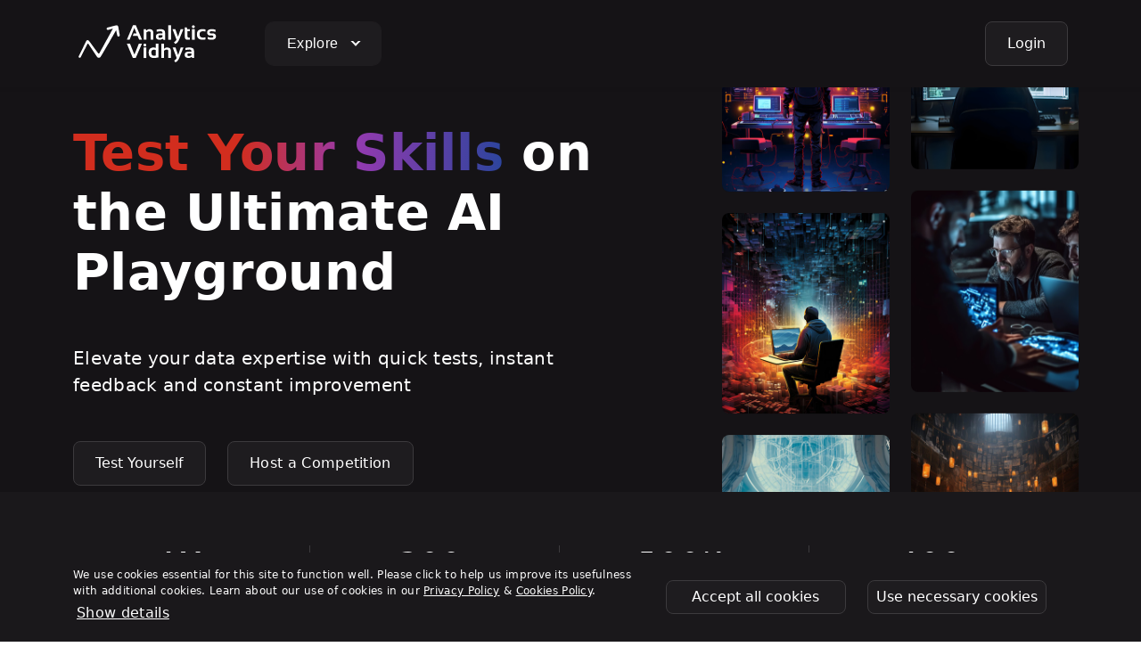

--- FILE ---
content_type: text/html; charset=utf-8
request_url: https://www.analyticsvidhya.com/datahack/
body_size: 42255
content:
<!DOCTYPE html><html lang="en"><head><meta charSet="utf-8" data-next-head=""/><meta name="viewport" content="width=device-width, initial-scale=1" data-next-head=""/><meta name="theme-color" content="#000000" data-next-head=""/><meta name="robots" content="index, follow" data-next-head=""/><link rel="preconnect" href="https://cdnjs.cloudflare.com" data-next-head=""/><link rel="preconnect" href="https://cdn.jsdelivr.net" data-next-head=""/><link rel="preconnect" href="https://imgcdn.analyticsvidhya.com" data-next-head=""/><link rel="preconnect" href="https://svgcdn.analyticsvidhya.com" data-next-head=""/><link rel="preconnect" href="//d2cd20fxv8fgim.cloudfront.net/" data-next-head=""/><link rel="preconnect" href="//d26nt4befnrop2.cloudfront.net/" data-next-head=""/><link rel="preconnect" href="//cdn.analyticsvidhya.com/" data-next-head=""/><link rel="preconnect" href="//datahack-prod.s3.amazonaws.com/" data-next-head=""/><link rel="preconnect" href="//www.google-analytics.com" data-next-head=""/><link rel="preconnect" href="//www.googletagmanager.com" data-next-head=""/><link rel="preconnect" href="//automation.analyticsvidhya.com" data-next-head=""/><link rel="preconnect" href="//static.cloudflareinsights.com" data-next-head=""/><link rel="preconnect" href="//fonts.googleapis.com" data-next-head=""/><link rel="preconnect" href="//cdn.widgets.webengage.com" data-next-head=""/><link rel="preconnect" href="//cdn.jsdelivr.net" data-next-head=""/><link rel="preconnect" href="//cdnjs.cloudflare.com" data-next-head=""/><link rel="preconnect" href="//fonts.gstatic.com" data-next-head=""/><title data-next-head="">DataHack Platform: Compete, Learn &amp; Grow in Data Science</title><link rel="canonical" href="https://www.analyticsvidhya.com/datahack" data-next-head=""/><meta name="description" content="Explore challenges, hackathons, and learning resources on the DataHack platform to boost your data science skills and career." data-next-head=""/><meta property="og:title" content="DataHack Platform: Compete, Learn &amp; Grow in Data Science" data-next-head=""/><meta property="og:image" content="https://imgcdn.analyticsvidhya.com/square_og_image.jpeg" data-next-head=""/><meta property="og:description" content="Explore challenges, hackathons, and learning resources on the DataHack platform to boost your data science skills and career." data-next-head=""/><meta property="og:url" content="https://www.analyticsvidhya.com/datahack" data-next-head=""/><meta property="og:type" content="website" data-next-head=""/><meta property="og:site_name" content="Analytics Vidhya" data-next-head=""/><meta property="og:locale" content="en_US" data-next-head=""/><meta name="twitter:card" content="summary_large_image" data-next-head=""/><meta name="twitter:image" content="https://imgcdn.analyticsvidhya.com/square_og_image.jpeg" data-next-head=""/><meta property="twitter:description" content="Explore challenges, hackathons, and learning resources on the DataHack platform to boost your data science skills and career." data-next-head=""/><link href="https://fonts.googleapis.com/css2?family=Inter:wght@300;400;500;600;700;800;900&amp;display=swap" rel="stylesheet"/><link rel="shortcut icon" href="https://imgcdn.analyticsvidhya.com/favicon/av-fav.ico"/><link rel="apple-touch-icon" sizes="512x512" href="https://imgcdn.analyticsvidhya.com/favicon/av-fav-512x512.png"/><link rel="apple-touch-icon" sizes="192x192" href="https://imgcdn.analyticsvidhya.com/favicon/av-fav-192x192.png"/><link rel="apple-touch-icon" sizes="180x180" href="https://imgcdn.analyticsvidhya.com/favicon/av-fav-180x180.png"/><link rel="apple-touch-icon" sizes="32x32" href="https://imgcdn.analyticsvidhya.com/favicon/av-fav-32x32.png"/><link rel="apple-touch-icon" sizes="16x16" href="https://imgcdn.analyticsvidhya.com/favicon/av-fav-16x16.png"/><link rel="preload" href="/_next/static/css/2cc638846bfc46b6.css" as="style"/><link rel="stylesheet" href="/_next/static/css/2cc638846bfc46b6.css" data-n-g=""/><noscript data-n-css=""></noscript><script defer="" nomodule="" src="/_next/static/chunks/polyfills-42372ed130431b0a.js"></script><script src="/_next/static/chunks/webpack-2c99401a2308575f.js" defer=""></script><script src="/_next/static/chunks/framework-b9fd9bcc3ecde907.js" defer=""></script><script src="/_next/static/chunks/main-08bd4f6c3b3b3500.js" defer=""></script><script src="/_next/static/chunks/pages/_app-2de4209c2c599b01.js" defer=""></script><script src="/_next/static/chunks/98309536-d5583eac3828dd0e.js" defer=""></script><script src="/_next/static/chunks/9174-f698cbeb5f64e84d.js" defer=""></script><script src="/_next/static/chunks/6352-66e1c71b7f1ebec4.js" defer=""></script><script src="/_next/static/chunks/3429-90cf42257dd1cfb0.js" defer=""></script><script src="/_next/static/chunks/60-be97be72402e056d.js" defer=""></script><script src="/_next/static/chunks/5359-8271640c460a3214.js" defer=""></script><script src="/_next/static/chunks/2575-e22302a2f2bc1412.js" defer=""></script><script src="/_next/static/chunks/9917-a1d671b4c963fee5.js" defer=""></script><script src="/_next/static/chunks/7956-0f2be1f95d706187.js" defer=""></script><script src="/_next/static/chunks/2159-a43351ba425ef689.js" defer=""></script><script src="/_next/static/chunks/7213-891b6ce8ab3bc172.js" defer=""></script><script src="/_next/static/chunks/2166-37fdffdc36ce90f9.js" defer=""></script><script src="/_next/static/chunks/pages/datahack-066a60448adbe837.js" defer=""></script><script src="/_next/static/GZTOgyzHW8ps26Q9opQWU/_buildManifest.js" defer=""></script><script src="/_next/static/GZTOgyzHW8ps26Q9opQWU/_ssgManifest.js" defer=""></script><script data-cfasync="false" nonce="ae9a83e0-8a5f-41df-8662-adb30764a9d9">try{(function(w,d){!function(j,k,l,m){if(j.zaraz)console.error("zaraz is loaded twice");else{j[l]=j[l]||{};j[l].executed=[];j.zaraz={deferred:[],listeners:[]};j.zaraz._v="5870";j.zaraz._n="ae9a83e0-8a5f-41df-8662-adb30764a9d9";j.zaraz.q=[];j.zaraz._f=function(n){return async function(){var o=Array.prototype.slice.call(arguments);j.zaraz.q.push({m:n,a:o})}};for(const p of["track","set","debug"])j.zaraz[p]=j.zaraz._f(p);j.zaraz.init=()=>{var q=k.getElementsByTagName(m)[0],r=k.createElement(m),s=k.getElementsByTagName("title")[0];s&&(j[l].t=k.getElementsByTagName("title")[0].text);j[l].x=Math.random();j[l].w=j.screen.width;j[l].h=j.screen.height;j[l].j=j.innerHeight;j[l].e=j.innerWidth;j[l].l=j.location.href;j[l].r=k.referrer;j[l].k=j.screen.colorDepth;j[l].n=k.characterSet;j[l].o=(new Date).getTimezoneOffset();if(j.dataLayer)for(const t of Object.entries(Object.entries(dataLayer).reduce((u,v)=>({...u[1],...v[1]}),{})))zaraz.set(t[0],t[1],{scope:"page"});j[l].q=[];for(;j.zaraz.q.length;){const w=j.zaraz.q.shift();j[l].q.push(w)}r.defer=!0;for(const x of[localStorage,sessionStorage])Object.keys(x||{}).filter(z=>z.startsWith("_zaraz_")).forEach(y=>{try{j[l]["z_"+y.slice(7)]=JSON.parse(x.getItem(y))}catch{j[l]["z_"+y.slice(7)]=x.getItem(y)}});r.referrerPolicy="origin";r.src="/cdn-cgi/zaraz/s.js?z="+btoa(encodeURIComponent(JSON.stringify(j[l])));q.parentNode.insertBefore(r,q)};["complete","interactive"].includes(k.readyState)?zaraz.init():j.addEventListener("DOMContentLoaded",zaraz.init)}}(w,d,"zarazData","script");window.zaraz._p=async bs=>new Promise(bt=>{if(bs){bs.e&&bs.e.forEach(bu=>{try{const bv=d.querySelector("script[nonce]"),bw=bv?.nonce||bv?.getAttribute("nonce"),bx=d.createElement("script");bw&&(bx.nonce=bw);bx.innerHTML=bu;bx.onload=()=>{d.head.removeChild(bx)};d.head.appendChild(bx)}catch(by){console.error(`Error executing script: ${bu}\n`,by)}});Promise.allSettled((bs.f||[]).map(bz=>fetch(bz[0],bz[1])))}bt()});zaraz._p({"e":["(function(w,d){})(window,document)"]});})(window,document)}catch(e){throw fetch("/cdn-cgi/zaraz/t"),e;};</script></head><body><div id="__next"><header class="p-0 dark-mode fixed-top"><nav class="navbar navbar-expand-lg navbar-dark background-dark-primary shadow-sm py-3" aria-label="Offcanvas navbar large"><div class="container"><button class="navbar-toggler me-2" type="button" data-bs-toggle="offcanvas" data-bs-target="#offcanvasNavbar2" aria-controls="offcanvasNavbar2"><span class="navbar-toggler-icon"></span></button><a class="navbar-brand me-5" href=""><svg xmlns="http://www.w3.org/2000/svg" width="167" height="48" viewBox="0 0 167 48" fill="none"><path d="M63.3665 19.5997H60.2998L67.1665 3.33301H70.3665L77.3665 19.5997H74.1331L72.2998 15.1663H66.9331L67.9665 12.533H71.2331L68.6998 6.43301L63.3665 19.5997Z" fill="white"></path><path d="M79.3335 19.6002V7.7002H81.6335L82.0002 9.43353C83.1335 8.26686 84.4002 7.7002 85.8668 7.7002C88.6668 7.7002 90.0668 9.16686 90.0668 12.1002V19.6002H87.1002V12.1002C87.1002 10.8002 86.4668 10.1335 85.1668 10.1335C84.2002 10.1335 83.2668 10.5335 82.3335 11.3002V19.6002H79.3335ZM98.0002 7.7002C101.433 7.7002 103.167 9.0002 103.167 11.6335V19.6335H101.467L100.433 18.5669C99.4335 19.2669 98.3002 19.6335 97.1002 19.6335C94.2668 19.6335 92.8668 18.4002 92.8668 15.9335C92.8668 13.5669 94.5335 12.4002 97.9002 12.4002C98.7002 12.4002 99.4668 12.4669 100.267 12.6335V11.6669C100.267 10.6002 99.5335 10.0669 98.0335 10.0669C96.7668 10.0669 95.3668 10.2669 93.8335 10.6335V8.26686C95.3335 7.90019 96.7335 7.7002 98.0002 7.7002ZM97.8668 14.4002C96.4668 14.4002 95.7668 14.9002 95.7668 15.8669C95.7668 16.9335 96.3668 17.4669 97.5335 17.4669C98.5002 17.4669 99.4002 17.1669 100.234 16.5335V14.6335C99.5668 14.5002 98.8668 14.4335 98.1335 14.4002H97.8668Z" fill="white"></path><path d="M109.9 3.33301V19.5997H106.733V3.33301H109.9Z" fill="white"></path><path d="M111.5 7.7002H114.7L117.7 16.1669L120.633 7.7002H123.767L118.8 19.8002C117.933 21.9335 116.5 23.4669 114.567 24.3669L113.1 22.3335C114.433 21.7669 115.4 20.8335 116 19.5335L111.5 7.7002ZM125.367 5.7002H127.533L127.967 7.63353H130.9V10.0335H128.333V15.5335C128.333 16.6335 128.8 17.2002 129.733 17.2002H130.933V19.6002H128.3C126.333 19.6002 125.367 18.5335 125.367 16.3669V5.7002Z" fill="white"></path><path d="M134.9 6.53301C135.783 6.53301 136.5 5.81666 136.5 4.93301C136.5 4.04935 135.783 3.33301 134.9 3.33301C134.016 3.33301 133.3 4.04935 133.3 4.93301C133.3 5.81666 134.016 6.53301 134.9 6.53301Z" fill="white"></path><path d="M136.5 7.7002V19.6002H133.333V7.7002H136.5Z" fill="white"></path><path d="M148.4 19.2669C147.4 19.5002 146.367 19.6002 145.3 19.6002C141.033 19.6002 138.867 17.5335 138.867 13.4335C138.867 9.60019 141 7.7002 145.3 7.7002C146.367 7.7002 147.4 7.8002 148.4 8.03353V10.4002C147.4 10.1669 146.433 10.0669 145.533 10.0669C143.133 10.0669 141.933 11.1669 141.933 13.4002C141.933 15.9335 143.133 17.2002 145.533 17.2002C146.467 17.2002 147.4 17.1002 148.4 16.8669V19.2669ZM150.933 18.9335V16.5002C152.233 17.0335 153.733 17.2669 155.433 17.2669C156.7 17.2669 157.333 16.8669 157.333 16.0335C157.333 15.2669 156.9 14.8669 156.067 14.8669H153.933C151.567 14.8669 150.367 13.7002 150.367 11.3669C150.367 8.93353 152.1 7.7002 155.567 7.7002C157.033 7.7002 158.433 7.93353 159.733 8.36686V10.8002C158.433 10.2669 157.033 10.0335 155.5 10.0335C153.9 10.0335 153.1 10.4335 153.1 11.2669C153.1 12.0335 153.567 12.4335 154.5 12.4335H156.4C159 12.4335 160.3 13.6002 160.3 15.9335C160.3 18.3669 158.633 19.6002 155.333 19.6002C153.7 19.6002 152.233 19.3669 150.933 18.9335Z" fill="white"></path><path d="M77.2684 23.9688L70.2351 40.0688H67.0351L60.3018 23.9688H63.8351L68.8018 36.3021L73.7684 23.9688H77.2684Z" fill="white"></path><path d="M82.1353 28.2354V40.0687H79.1353V28.2354H82.1353Z" fill="white"></path><path d="M95.8351 23.9688V39.3688C94.0351 39.8354 92.2684 40.0688 90.5351 40.0688C86.7351 40.0688 84.8018 38.0354 84.8018 33.9354C84.8018 30.1688 86.6684 28.2688 90.4018 28.2688C91.2018 28.2688 92.0018 28.4688 92.8351 28.8354V23.9688H95.8351ZM90.5351 30.7354C88.6684 30.7354 87.7684 31.7688 87.7684 33.8688C87.7684 36.3354 88.7351 37.5688 90.6684 37.5688C91.4351 37.5688 92.1684 37.4688 92.8684 37.2354V31.3354C92.2351 30.9354 91.4684 30.7354 90.5351 30.7354ZM99.1018 40.0688V23.9688H102.068V29.7688C103.002 28.7688 104.168 28.2688 105.635 28.2688C108.435 28.2688 109.835 29.7354 109.835 32.6354V40.1021H106.868V32.6021C106.868 31.3021 106.235 30.6354 104.935 30.6354C103.968 30.6354 103.035 31.0354 102.102 31.8021V40.0688H99.1018ZM111.702 28.2354H114.868L117.835 36.7354L120.735 28.2354H123.835L118.935 40.4021C118.068 42.5354 116.668 44.0688 114.768 44.9688L113.335 42.9354C114.635 42.3688 115.602 41.4021 116.202 40.1021L111.702 28.2354ZM130.402 28.2354C133.902 28.2354 135.668 29.5354 135.668 32.1354V40.0688H133.935L132.868 39.0021C131.835 39.7021 130.702 40.0688 129.468 40.0688C126.602 40.0688 125.135 38.8354 125.135 36.4021C125.135 34.0688 126.835 32.8688 130.268 32.8688C131.068 32.8688 131.868 32.9354 132.668 33.1021V32.2021C132.668 31.1354 131.902 30.6021 130.402 30.6021C129.102 30.6021 127.668 30.8021 126.102 31.1688V28.8021C127.668 28.4354 129.102 28.2354 130.402 28.2354ZM130.268 34.9021C128.835 34.9021 128.135 35.4021 128.135 36.3688C128.135 37.4354 128.735 37.9354 129.935 37.9354C130.935 37.9354 131.835 37.6354 132.702 37.0021V35.1021C131.935 34.9688 131.102 34.9021 130.268 34.9021Z" fill="white"></path><path d="M49.6001 3.59999C50.3667 3.99999 50.6001 4.76666 50.6667 5.06666V5.09999C50.7001 5.23332 50.7334 5.36666 50.7334 5.49999L52.3001 14.2C52.3334 14.3 52.3334 14.4333 52.3001 14.5333C52.3001 14.5667 52.3001 14.6 52.3001 14.6333C52.3001 15.4 51.6667 16.0333 50.9001 16.0333C50.2334 16.0333 49.7001 15.6 49.5667 14.9667L48.2667 8.86666C48.2667 8.86666 44.7667 14.9667 40.9334 21.6333L40.7001 22.0667L40.4667 22.5C40.4334 22.5667 40.4001 22.6333 40.3334 22.7L40.0667 23.1333L39.3001 24.4333L39.1667 24.6333L38.9334 25.0333C38.8667 25.1667 38.7667 25.3 38.7001 25.4333L38.4667 25.8333C38.2667 26.1667 38.1001 26.4667 37.9001 26.8L37.6667 27.2C34.3667 32.9 31.4667 37.9 30.9334 38.6667C30.5334 39.4 29.7334 39.8667 28.8667 39.8667C28.0334 39.8667 27.2667 39.4333 26.8667 38.7667C26.8334 38.7333 26.8334 38.7333 26.8001 38.7C26.6001 38.4 26.3667 38.0667 26.1001 37.6667L25.8001 37.2C24.9001 35.8333 23.7667 34.1333 22.6001 32.4L22.2667 31.9C20.8001 29.7 19.3334 27.5 18.3334 26L18.2001 25.7667C17.6001 24.8667 17.1667 24.2333 17.0667 24.1C17.0334 24.0667 16.9001 23.9333 16.7001 23.9H16.6334C16.5667 23.9 16.3001 23.9333 16.1334 24.2333C15.5334 25.3667 14.1667 28.1 12.7334 30.9L12.5334 31.3C12.2334 31.8667 11.9667 32.4333 11.7001 32.9667L11.5667 33.2333C9.9334 36.4333 8.5334 39.2667 8.4334 39.3333C8.2334 39.6333 7.86673 39.8667 7.4334 39.8667C6.76673 39.8667 6.2334 39.3333 6.2334 38.6667C6.2334 38.4333 6.30007 38.2333 6.40007 38.0333L14.8334 20.8333C15.2667 20.2333 15.7334 20.0667 16.3334 20.0333C17.0667 20 17.4667 20.3667 17.8334 20.8333C17.9667 21.0333 19.7334 23.4 21.7667 26.1667L21.9334 26.4C22.0334 26.5667 22.1667 26.7 22.2667 26.8667L22.4334 27.1C22.5001 27.1667 22.5334 27.2667 22.6001 27.3333L22.7667 27.5667L22.9334 27.8L23.2001 28.1667L23.4334 28.5C25.2334 30.9 26.9667 33.2667 27.8667 34.4333C28.2667 34.9667 28.6334 35 28.7001 35H28.7334H28.7667C28.9001 35 29.3001 34.9333 29.5667 34.5C30.6334 32.6667 33.1334 28.1 35.8334 23.2L36.0334 22.8C36.1667 22.5333 36.3001 22.2667 36.4667 22.0333L37.3001 20.5C37.3667 20.3667 37.4334 20.2333 37.5334 20.1L37.7667 19.7C37.8667 19.5 38.0001 19.3 38.1001 19.1L38.3334 18.7C41.6001 12.6667 44.5334 7.29999 44.6667 7.06666L39.5001 8.53332C39.3334 8.59999 39.1667 8.63332 39.0001 8.63332C38.2334 8.63332 37.6001 7.99999 37.6001 7.23332C37.6001 6.53332 38.1334 5.96666 38.8001 5.86666L47.3667 3.66666C47.6667 3.53332 48.0001 3.46666 48.3334 3.46666C48.3667 3.46666 48.3667 3.46666 48.4001 3.46666C48.8001 3.33332 49.2001 3.36666 49.6001 3.59999Z" fill="white"></path><path d="M80.5331 27.1668C81.4168 27.1668 82.1331 26.4505 82.1331 25.5668C82.1331 24.6831 81.4168 23.9668 80.5331 23.9668C79.6495 23.9668 78.9331 24.6831 78.9331 25.5668C78.9331 26.4505 79.6495 27.1668 80.5331 27.1668Z" fill="white"></path></svg></a><div class="offcanvas offcanvas-start " tabindex="-1" id="offcanvasNavbar2" aria-labelledby="offcanvasNavbar2Label"><div class="offcanvas-body"><button type="button" class="btn-close btn-close-white float-end" data-bs-dismiss="offcanvas" aria-label="Close"></button><ul class="navbar-nav me-auto mb-2 mb-lg-0 av-mega-menu clearfix"><li class="nav-item menu-item"><div class="rainbow"><a class="btn btn-dark btn-dark-primary rounded-3 btn-no-hover" href="#">Explore <span class="av-down-arrow"></span></a></div><div class="mega-menu bg-white shadow-sm p-0 m-0" id="megaMenu"><ul class="menu-mega-left-nav p-0"><li><a href="#"><svg class="me-2" xmlns="http://www.w3.org/2000/svg" width="26" height="26" viewBox="0 0 24 24" fill="none"><path d="M9 10L14 15M23 12C23 18.0751 18.0751 23 12 23C5.92487 23 1 18.0751 1 12C1 5.92487 5.92487 1 12 1C18.0751 1 23 5.92487 23 12ZM9.23597 9.91151L15.97 7.38624C16.372 7.23551 16.7645 7.62802 16.6138 8.02996L14.0885 14.764C14.0328 14.9125 13.9101 15.0257 13.7577 15.0692L7.86537 16.7528C7.4882 16.8605 7.13948 16.5118 7.24725 16.1346L8.93077 10.2423C8.97431 10.0899 9.08755 9.96717 9.23597 9.91151Z" stroke="#8E8E8E" stroke-width="2"></path></svg>Discover</a><div class="menu-mega-right-nav"><div class="row"><div class="col-4"><a target="_blank" href="https://www.analyticsvidhya.com/blog/">In-depth Blogs<svg class="ms-1" xmlns="http://www.w3.org/2000/svg" width="16" height="16" viewBox="0 0 16 16" fill="none"><path d="M2.6665 8H13.3332M13.3332 8L9.33317 4M13.3332 8L9.33317 12" stroke="white" stroke-width="1.5" stroke-linecap="round" stroke-linejoin="round"></path></svg><small class="d-block">Unpacking the latest trends in AI - A knowledge capsule</small></a><a target="_blank" href="https://www.analyticsvidhya.com/blog/2020/12/a-comprehensive-learning-path-to-become-a-data-scientist/?utm_source=blog">Learning Paths<svg class="ms-1" xmlns="http://www.w3.org/2000/svg" width="16" height="16" viewBox="0 0 16 16" fill="none"><path d="M2.6665 8H13.3332M13.3332 8L9.33317 4M13.3332 8L9.33317 12" stroke="white" stroke-width="1.5" stroke-linecap="round" stroke-linejoin="round"></path></svg><small class="d-block">Expert-curated paths for every goal</small></a></div><div class="col-4"><a target="_blank" href="/events/datahour">Expert Sessions<svg class="ms-1" xmlns="http://www.w3.org/2000/svg" width="16" height="16" viewBox="0 0 16 16" fill="none"><path d="M2.6665 8H13.3332M13.3332 8L9.33317 4M13.3332 8L9.33317 12" stroke="white" stroke-width="1.5" stroke-linecap="round" stroke-linejoin="round"></path></svg><small class="d-block">Go deep with industry leaders in live, interactive sessions</small></a><a target="_blank" href="https://www.analyticsvidhya.com/blog/category/guide/?utm_source=blog">Comprehensive Guides<svg class="ms-1" xmlns="http://www.w3.org/2000/svg" width="16" height="16" viewBox="0 0 16 16" fill="none"><path d="M2.6665 8H13.3332M13.3332 8L9.33317 4M13.3332 8L9.33317 12" stroke="white" stroke-width="1.5" stroke-linecap="round" stroke-linejoin="round"></path></svg><small class="d-block">Master complex topics with comprehensive, step-by-step resources</small></a></div><div class="col-4"><a id="exploreBanner" href="https://www.analyticsvidhya.com/pinnacleplus/?utm_source=events_datahack&amp;utm_medium=navbar&amp;utm_campaign=features&amp;utm_source=events&amp;utm_medium=navbar" target="_blank"><img loading="lazy" src="https://imgcdn.analyticsvidhya.com/Pinnacle_Plus-_projects_1_1.jpg" alt="image" class="img-fluid rounded-3" width="424" height="238"/></a></div></div></div></li><li><a href="#"><svg class="me-2" xmlns="http://www.w3.org/2000/svg" width="24" height="24" viewBox="0 0 24 24" fill="none"><path d="M20 22H7C5.34315 22 4 20.6569 4 19M4 19C4 17.3431 5.34315 16 7 16H18C19.1046 16 20 15.1046 20 14V4C20 2.89543 19.1046 2 18 2H7C5.34315 2 4 3.34315 4 5V19ZM18 16V22M8 2V16" stroke="#8E8E8E" stroke-width="2" stroke-linecap="round"></path></svg>Upskill</a><div class="menu-mega-right-nav"><div class="row"><div class="col-4"><a target="_blank" href=" https://www.analyticsvidhya.com/courses/?ref=Navbar">Free Courses<svg class="ms-1" xmlns="http://www.w3.org/2000/svg" width="16" height="16" viewBox="0 0 16 16" fill="none"><path d="M2.6665 8H13.3332M13.3332 8L9.33317 4M13.3332 8L9.33317 12" stroke="white" stroke-width="1.5" stroke-linecap="round" stroke-linejoin="round"></path></svg><small class="d-block">Kickstart your AI journey with our comprehensive courses</small></a><a target="_blank" href="https://blackbelt.analyticsvidhya.com/?utm_source=blog">Certified AI &amp; ML BlackBelt Plus Program<svg class="ms-1" xmlns="http://www.w3.org/2000/svg" width="16" height="16" viewBox="0 0 16 16" fill="none"><path d="M2.6665 8H13.3332M13.3332 8L9.33317 4M13.3332 8L9.33317 12" stroke="white" stroke-width="1.5" stroke-linecap="round" stroke-linejoin="round"></path></svg><small class="d-block">Master AI like a pro with our mentor-driven program</small></a></div><div class="col-4"><a target="_blank" href="https://www.analyticsvidhya.com/agenticaipioneer">Agentic AI Pioneer<svg class="ms-1" xmlns="http://www.w3.org/2000/svg" width="16" height="16" viewBox="0 0 16 16" fill="none"><path d="M2.6665 8H13.3332M13.3332 8L9.33317 4M13.3332 8L9.33317 12" stroke="white" stroke-width="1.5" stroke-linecap="round" stroke-linejoin="round"></path></svg><small class="d-block">Master AI Agents like Pro with mentor-driven program</small></a><a target="_blank" href="https://www.analyticsvidhya.com/agenticaipioneer/?utm_source=explorelearn">GenAI Pinnacle Plus Program<svg class="ms-1" xmlns="http://www.w3.org/2000/svg" width="16" height="16" viewBox="0 0 16 16" fill="none"><path d="M2.6665 8H13.3332M13.3332 8L9.33317 4M13.3332 8L9.33317 12" stroke="white" stroke-width="1.5" stroke-linecap="round" stroke-linejoin="round"></path></svg><small class="d-block">Master Generative AI and AI Agents like pro with mentor-driven program</small></a></div><div class="col-4"><a id="exploreBanner" href="https://www.analyticsvidhya.com/pinnacleplus/?utm_source=events_datahack&amp;utm_medium=navbar&amp;utm_campaign=features&amp;utm_source=events&amp;utm_medium=navbar" target="_blank"><img loading="lazy" src="https://imgcdn.analyticsvidhya.com/Pinnacle_Plus-_projects_1_1.jpg" alt="image" class="img-fluid rounded-3" width="424" height="238"/></a></div></div></div></li><li><a href="#"><svg class="me-2" xmlns="http://www.w3.org/2000/svg" width="24" height="24" viewBox="0 0 24 24" fill="none"><path d="M15 2.4578C14.053 2.16035 13.0452 2 12 2C6.47715 2 2 6.47715 2 12C2 17.5228 6.47715 22 12 22C17.5228 22 22 17.5228 22 12C22 10.2847 21.5681 8.67022 20.8071 7.25945M17 5.75H17.005M10.5001 21.8883L10.5002 19.6849C10.5002 19.5656 10.5429 19.4502 10.6205 19.3596L13.1063 16.4594C13.3106 16.2211 13.2473 15.8556 12.9748 15.6999L10.1185 14.0677C10.0409 14.0234 9.97663 13.9591 9.93234 13.8814L8.07046 10.6186C7.97356 10.4488 7.78657 10.3511 7.59183 10.3684L2.06418 10.8607M21 6C21 8.20914 19 10 17 12C15 10 13 8.20914 13 6C13 3.79086 14.7909 2 17 2C19.2091 2 21 3.79086 21 6ZM17.25 5.75C17.25 5.88807 17.1381 6 17 6C16.8619 6 16.75 5.88807 16.75 5.75C16.75 5.61193 16.8619 5.5 17 5.5C17.1381 5.5 17.25 5.61193 17.25 5.75Z" stroke="#8E8E8E" stroke-width="2" stroke-linecap="round" stroke-linejoin="round"></path></svg>Engage</a><div class="menu-mega-right-nav"><div class="row"><div class="col-4"><a target="_blank" href="/datahack/hackathon">Challenging Hackathons<svg class="ms-1" xmlns="http://www.w3.org/2000/svg" width="16" height="16" viewBox="0 0 16 16" fill="none"><path d="M2.6665 8H13.3332M13.3332 8L9.33317 4M13.3332 8L9.33317 12" stroke="white" stroke-width="1.5" stroke-linecap="round" stroke-linejoin="round"></path></svg><small class="d-block">Test your skills, unleash your creativity, and win big</small></a><a target="_blank" href="/events">Exciting Events<svg class="ms-1" xmlns="http://www.w3.org/2000/svg" width="16" height="16" viewBox="0 0 16 16" fill="none"><path d="M2.6665 8H13.3332M13.3332 8L9.33317 4M13.3332 8L9.33317 12" stroke="white" stroke-width="1.5" stroke-linecap="round" stroke-linejoin="round"></path></svg><small class="d-block">Dive into the hottest trends and network with industry leaders</small></a></div><div class="col-4"><a target="_blank" href="/events/leading-with-data">Leadership Podcasts<svg class="ms-1" xmlns="http://www.w3.org/2000/svg" width="16" height="16" viewBox="0 0 16 16" fill="none"><path d="M2.6665 8H13.3332M13.3332 8L9.33317 4M13.3332 8L9.33317 12" stroke="white" stroke-width="1.5" stroke-linecap="round" stroke-linejoin="round"></path></svg><small class="d-block">Know the perspective of top leaders</small></a></div><div class="col-4"><a id="exploreBanner" href="https://www.analyticsvidhya.com/pinnacleplus/?utm_source=events_datahack&amp;utm_medium=navbar&amp;utm_campaign=features&amp;utm_source=events&amp;utm_medium=navbar" target="_blank"><img loading="lazy" src="https://imgcdn.analyticsvidhya.com/Pinnacle_Plus-_projects_1_1.jpg" alt="image" class="img-fluid rounded-3" width="424" height="238"/></a></div></div></div></li><li><a href="#"><svg class="me-2" xmlns="http://www.w3.org/2000/svg" width="24" height="24" viewBox="0 0 24 24" fill="none"><g clip-path="url(#clip0_15533_48863)"><path d="M14 3.22302C17.3648 3.98652 20.0135 6.63525 20.777 10M20.777 14C20.0135 17.3648 17.3648 20.0135 14 20.777M10 20.777C6.63525 20.0135 3.98652 17.3648 3.22302 14M3.22302 10C3.98652 6.63525 6.63525 3.98652 10 3.22302M11 5H13C13.5523 5 14 4.55228 14 4V2C14 1.44772 13.5523 1 13 1H11C10.4477 1 10 1.44772 10 2V4C10 4.55228 10.4477 5 11 5ZM19 11V13C19 13.5523 19.4477 14 20 14H22C22.5523 14 23 13.5523 23 13V11C23 10.4477 22.5523 10 22 10H20C19.4477 10 19 10.4477 19 11ZM11 23H13C13.5523 23 14 22.5523 14 22V20C14 19.4477 13.5523 19 13 19H11C10.4477 19 10 19.4477 10 20V22C10 22.5523 10.4477 23 11 23ZM1 11L1 13C1 13.5523 1.44772 14 2 14H4C4.55228 14 5 13.5523 5 13V11C5 10.4477 4.55228 10 4 10H2C1.44772 10 1 10.4477 1 11Z" stroke="#8E8E8E" stroke-width="2"></path></g></svg>Contribute</a><div class="menu-mega-right-nav"><div class="row"><div class="col-4"><a target="_blank" href="https://www.analyticsvidhya.com/become-an-author/">Become an Author<svg class="ms-1" xmlns="http://www.w3.org/2000/svg" width="16" height="16" viewBox="0 0 16 16" fill="none"><path d="M2.6665 8H13.3332M13.3332 8L9.33317 4M13.3332 8L9.33317 12" stroke="white" stroke-width="1.5" stroke-linecap="round" stroke-linejoin="round"></path></svg><small class="d-block">Inspire learners by publishing your original ideas, tutorials, and experiences</small></a><a target="_blank" href="https://www.analyticsvidhya.com/coming-soon">Become a Mentor<svg class="ms-1" xmlns="http://www.w3.org/2000/svg" width="16" height="16" viewBox="0 0 16 16" fill="none"><path d="M2.6665 8H13.3332M13.3332 8L9.33317 4M13.3332 8L9.33317 12" stroke="white" stroke-width="1.5" stroke-linecap="round" stroke-linejoin="round"></path></svg><small class="d-block">Craft careers by sharing your knowledge</small></a></div><div class="col-4"><a target="_blank" href="https://www.analyticsvidhya.com/coming-soon">Become a Speaker<svg class="ms-1" xmlns="http://www.w3.org/2000/svg" width="16" height="16" viewBox="0 0 16 16" fill="none"><path d="M2.6665 8H13.3332M13.3332 8L9.33317 4M13.3332 8L9.33317 12" stroke="white" stroke-width="1.5" stroke-linecap="round" stroke-linejoin="round"></path></svg><small class="d-block">Inspire minds, share your expertise</small></a><a target="_blank" href="https://www.analyticsvidhya.com/coming-soon">Become an Instructor<svg class="ms-1" xmlns="http://www.w3.org/2000/svg" width="16" height="16" viewBox="0 0 16 16" fill="none"><path d="M2.6665 8H13.3332M13.3332 8L9.33317 4M13.3332 8L9.33317 12" stroke="white" stroke-width="1.5" stroke-linecap="round" stroke-linejoin="round"></path></svg><small class="d-block">Shape next-gen innovators through our programs</small></a></div><div class="col-4"><a id="exploreBanner" href="https://www.analyticsvidhya.com/pinnacleplus/?utm_source=events_datahack&amp;utm_medium=navbar&amp;utm_campaign=features&amp;utm_source=events&amp;utm_medium=navbar" target="_blank"><img loading="lazy" src="https://imgcdn.analyticsvidhya.com/Pinnacle_Plus-_projects_1_1.jpg" alt="image" class="img-fluid rounded-3" width="424" height="238"/></a></div></div></div></li><li><a href="#"><svg class="me-2" xmlns="http://www.w3.org/2000/svg" width="24" height="24" viewBox="0 0 24 24" fill="none"><path d="M8 8V7C8 4.79086 9.79086 3 12 3C14.2091 3 16 4.79086 16 7V8M3 12L11.1877 15.639C11.7049 15.8688 12.2951 15.8688 12.8123 15.639L21 12M6.2 21H17.8C18.9201 21 19.4802 21 19.908 20.782C20.2843 20.5903 20.5903 20.2843 20.782 19.908C21 19.4802 21 18.9201 21 17.8V11.2C21 10.0799 21 9.51984 20.782 9.09202C20.5903 8.71569 20.2843 8.40973 19.908 8.21799C19.4802 8 18.9201 8 17.8 8H6.2C5.0799 8 4.51984 8 4.09202 8.21799C3.71569 8.40973 3.40973 8.71569 3.21799 9.09202C3 9.51984 3 10.0799 3 11.2V17.8C3 18.9201 3 19.4802 3.21799 19.908C3.40973 20.2843 3.71569 20.5903 4.09202 20.782C4.51984 21 5.07989 21 6.2 21Z" stroke="#8E8E8E" stroke-width="2" stroke-linecap="round"></path></svg>Corporate</a><div class="menu-mega-right-nav"><div class="row"><div class="col-4"><a target="_blank" href="https://www.analyticsvidhya.com/enterprise/">Our Offerings<svg class="ms-1" xmlns="http://www.w3.org/2000/svg" width="16" height="16" viewBox="0 0 16 16" fill="none"><path d="M2.6665 8H13.3332M13.3332 8L9.33317 4M13.3332 8L9.33317 12" stroke="white" stroke-width="1.5" stroke-linecap="round" stroke-linejoin="round"></path></svg><small class="d-block">Build a data-powered and data-driven workforce</small></a><a target="_blank" href="https://www.analyticsvidhya.com/enterprise/training">Trainings<svg class="ms-1" xmlns="http://www.w3.org/2000/svg" width="16" height="16" viewBox="0 0 16 16" fill="none"><path d="M2.6665 8H13.3332M13.3332 8L9.33317 4M13.3332 8L9.33317 12" stroke="white" stroke-width="1.5" stroke-linecap="round" stroke-linejoin="round"></path></svg><small class="d-block">Bridge your team&#x27;s data skills with targeted training</small></a></div><div class="col-4"><a target="_blank" href="https://www.analyticsvidhya.com/enterprise/analytics-maturity">Analytics Maturity<svg class="ms-1" xmlns="http://www.w3.org/2000/svg" width="16" height="16" viewBox="0 0 16 16" fill="none"><path d="M2.6665 8H13.3332M13.3332 8L9.33317 4M13.3332 8L9.33317 12" stroke="white" stroke-width="1.5" stroke-linecap="round" stroke-linejoin="round"></path></svg><small class="d-block">Unleash the power of analytics for smarter outcomes</small></a><a target="_blank" href="https://www.analyticsvidhya.com/enterprise/data-culture">Data Culture<svg class="ms-1" xmlns="http://www.w3.org/2000/svg" width="16" height="16" viewBox="0 0 16 16" fill="none"><path d="M2.6665 8H13.3332M13.3332 8L9.33317 4M13.3332 8L9.33317 12" stroke="white" stroke-width="1.5" stroke-linecap="round" stroke-linejoin="round"></path></svg><small class="d-block">Break down barriers and democratize data access and usage</small></a></div><div class="col-4"><a id="exploreBanner" href="https://www.analyticsvidhya.com/pinnacleplus/?utm_source=events_datahack&amp;utm_medium=navbar&amp;utm_campaign=features&amp;utm_source=events&amp;utm_medium=navbar" target="_blank"><img loading="lazy" src="https://imgcdn.analyticsvidhya.com/Pinnacle_Plus-_projects_1_1.jpg" alt="image" class="img-fluid rounded-3" width="424" height="238"/></a></div></div></div></li></ul></div></li></ul></div></div><div class="d-flex align-items-center header-right"><ul class="navbar mb-0"><li class="nav-item dropdown mb-0"><button class="btn btn-dark btn-dark-primary rounded-3 d-table mx-auto">Login</button><ul class="dropdown-menu bg-dark dropdown-menu-end shadow border-0 px-3"><li class="text-white"><button class="btn btn-dark bg-transparent text-white border-0 dropdown-item rounded-2 py-2"><svg name="logOut" xmlns="http://www.w3.org/2000/svg" class="me-2" width="20" height="21" viewBox="0 0 20 21" fill="none"><g clip-path="url(#clip0_10480_18341)"><path d="M12.5835 6.23307C12.5835 6.64729 12.9193 6.98307 13.3335 6.98307C13.7477 6.98307 14.0835 6.64729 14.0835 6.23307H12.5835ZM14.0835 14.5664C14.0835 14.1522 13.7477 13.8164 13.3335 13.8164C12.9193 13.8164 12.5835 14.1522 12.5835 14.5664H14.0835ZM10.6668 17.1497C10.2526 17.1497 9.91683 17.4855 9.91683 17.8997C9.91683 18.314 10.2526 18.6497 10.6668 18.6497V17.1497ZM12.4235 17.708L12.7787 18.3685L12.7787 18.3685L12.4235 17.708ZM13.1518 16.9392L12.4764 16.6131L12.4764 16.6131L13.1518 16.9392ZM4.24351 2.25815L4.59876 2.91868L4.59877 2.91868L4.24351 2.25815ZM2.5835 4.88122C2.5835 5.29543 2.91928 5.63122 3.3335 5.63122C3.74771 5.63122 4.0835 5.29543 4.0835 4.88122H2.5835ZM3.51515 3.02698L4.19058 3.35301L4.19058 3.35301L3.51515 3.02698ZM13.1518 3.02698L12.4764 3.35301V3.35301L13.1518 3.02698ZM12.4235 2.25815L12.7787 1.59763V1.59763L12.4235 2.25815ZM5.60958 2.96058L5.33534 3.65865L5.60958 2.96058ZM8.94292 4.27011L9.21716 3.57204L8.94292 4.27011ZM7.72407 19.5056L7.99831 18.8075L7.72407 19.5056ZM4.39074 18.196L4.1165 18.8941H4.1165L4.39074 18.196ZM17.5002 11.1497C17.9144 11.1497 18.2502 10.814 18.2502 10.3997C18.2502 9.98553 17.9144 9.64974 17.5002 9.64974V11.1497ZM10.0002 9.64974C9.58595 9.64974 9.25016 9.98553 9.25016 10.3997C9.25016 10.814 9.58595 11.1497 10.0002 11.1497V9.64974ZM15.3032 12.3694C15.0103 12.6623 15.0103 13.1372 15.3032 13.4301C15.5961 13.723 16.0709 13.723 16.3638 13.4301L15.3032 12.3694ZM17.3907 11.3426L17.921 11.8729V11.8729L17.3907 11.3426ZM17.3907 9.45693L17.921 8.9266L17.921 8.9266L17.3907 9.45693ZM16.3638 7.36941C16.0709 7.07652 15.5961 7.07652 15.3032 7.36941C15.0103 7.6623 15.0103 8.13718 15.3032 8.43007L16.3638 7.36941ZM17.9475 10.6573L17.2342 10.4255L17.9475 10.6573ZM17.9475 10.1422L17.2342 10.374L17.9475 10.1422ZM14.0835 6.23307V4.88122H12.5835V6.23307H14.0835ZM10.6668 1.31641H6.00016V2.81641H10.6668V1.31641ZM14.0835 15.0849V14.5664H12.5835V15.0849H14.0835ZM10.6668 18.6497C11.1205 18.6497 11.5083 18.6504 11.8259 18.623C12.1536 18.5947 12.4736 18.5326 12.7787 18.3685L12.0682 17.0475C12.0168 17.0751 11.9253 17.1089 11.6971 17.1285C11.4588 17.1491 11.1466 17.1497 10.6668 17.1497V18.6497ZM12.5835 15.0849C12.5835 15.5893 12.583 15.9248 12.563 16.1825C12.5437 16.4326 12.5095 16.5447 12.4764 16.6131L13.8273 17.2652C13.9759 16.9574 14.0325 16.6349 14.0586 16.2983C14.084 15.9693 14.0835 15.5658 14.0835 15.0849H12.5835ZM12.7787 18.3685C13.2364 18.1224 13.6011 17.7338 13.8273 17.2652L12.4764 16.6131C12.383 16.8066 12.2378 16.9563 12.0682 17.0475L12.7787 18.3685ZM6.00016 1.31641C5.54651 1.31641 5.15867 1.31576 4.84106 1.34315C4.51342 1.3714 4.19335 1.43354 3.88826 1.59763L4.59877 2.91868C4.65019 2.89102 4.74174 2.85728 4.96994 2.8376C5.20817 2.81706 5.5204 2.81641 6.00016 2.81641V1.31641ZM4.0835 4.88122C4.0835 4.37685 4.08402 4.04132 4.10397 3.78362C4.12332 3.53356 4.15753 3.42149 4.19058 3.35301L2.83972 2.70094C2.69112 3.00879 2.6345 3.3312 2.60844 3.66786C2.58297 3.99689 2.5835 4.40031 2.5835 4.88122H4.0835ZM3.88826 1.59763C3.43059 1.84378 3.06591 2.23236 2.83972 2.70094L4.19058 3.35301C4.28397 3.15954 4.42923 3.00986 4.59876 2.91868L3.88826 1.59763ZM14.0835 4.88122C14.0835 4.40031 14.084 3.99689 14.0586 3.66786C14.0325 3.3312 13.9759 3.00879 13.8273 2.70094L12.4764 3.35301C12.5095 3.42149 12.5437 3.53356 12.563 3.78362C12.583 4.04132 12.5835 4.37685 12.5835 4.88122H14.0835ZM10.6668 2.81641C11.1466 2.81641 11.4588 2.81706 11.6971 2.8376C11.9253 2.85728 12.0168 2.89102 12.0682 2.91868L12.7787 1.59763C12.4736 1.43354 12.1536 1.3714 11.8259 1.34315C11.5083 1.31576 11.1205 1.31641 10.6668 1.31641V2.81641ZM13.8273 2.70094C13.6011 2.23236 13.2364 1.84378 12.7787 1.59763L12.0682 2.91868C12.2378 3.00986 12.383 3.15955 12.4764 3.35301L13.8273 2.70094ZM5.33534 3.65865L8.66868 4.96817L9.21716 3.57204L5.88382 2.26252L5.33534 3.65865ZM9.25016 5.82136V17.9543H10.7502V5.82136H9.25016ZM7.99831 18.8075L4.66498 17.498L4.1165 18.8941L7.44984 20.2036L7.99831 18.8075ZM4.0835 16.6448V4.51184H2.5835V16.6448H4.0835ZM4.66498 17.498C4.31419 17.3602 4.0835 17.0217 4.0835 16.6448H2.5835C2.5835 17.6384 3.19168 18.5308 4.1165 18.8941L4.66498 17.498ZM9.25016 17.9543C9.25016 18.6004 8.59967 19.0437 7.99831 18.8075L7.44984 20.2036C9.03522 20.8265 10.7502 19.6576 10.7502 17.9543H9.25016ZM8.66868 4.96817C9.01947 5.10598 9.25016 5.44447 9.25016 5.82136H10.7502C10.7502 4.82773 10.142 3.93537 9.21716 3.57204L8.66868 4.96817ZM5.88382 2.26252C4.29844 1.63969 2.5835 2.8085 2.5835 4.51184H4.0835C4.0835 3.86574 4.73399 3.4224 5.33534 3.65865L5.88382 2.26252ZM17.5002 9.64974H10.0002V11.1497H17.5002V9.64974ZM16.3638 13.4301L17.921 11.8729L16.8604 10.8122L15.3032 12.3694L16.3638 13.4301ZM17.921 8.9266L16.3638 7.36941L15.3032 8.43007L16.8604 9.98726L17.921 8.9266ZM17.921 11.8729C18.0773 11.7166 18.2268 11.568 18.3414 11.4329C18.4618 11.2911 18.5871 11.1158 18.6608 10.889L17.2342 10.4255C17.2461 10.389 17.258 10.3913 17.1979 10.4621C17.1321 10.5396 17.0341 10.6385 16.8604 10.8122L17.921 11.8729ZM16.8604 9.98726C17.0341 10.161 17.1321 10.2599 17.1979 10.3374C17.258 10.4082 17.2461 10.4105 17.2342 10.374L18.6608 9.91046C18.5871 9.68366 18.4618 9.50836 18.3414 9.3666C18.2268 9.23153 18.0773 9.08286 17.921 8.9266L16.8604 9.98726ZM18.6608 10.889C18.7641 10.571 18.7641 10.2285 18.6608 9.91046L17.2342 10.374C17.2397 10.3907 17.2397 10.4088 17.2342 10.4255L18.6608 10.889Z" fill="#ffffff"></path></g><defs><clipPath id="clip0_10480_18341"><rect width="20" height="20" fill="white" transform="translate(0 0.400391)"></rect></clipPath></defs></svg>Logout</button></li></ul></li></ul></div></div></nav></header><div class="modal login-modal  shadow" id="welcomeModal" tabindex="-1" style="display:none"><div class="modal-dialog modal-dialog-centered"><div class="modal-content background-dark-primary shadow-sm rounded-4 p-4 "><div class="modal-header border-0 p-0"><img src="https://imgcdn.analyticsvidhya.com/AV_logo.png" width="114" height="33" alt="Av Logo White" loading="lazy"/><button type="button" class="btn background-dark-secondary p-2 rounded-circle" data-bs-dismiss="modal" aria-label="Close"><svg xmlns="http://www.w3.org/2000/svg" width="24" height="24" viewBox="0 0 24 24" fill="none"><path d="M18 6L6 18M18 18L6 6.00001" stroke="white" stroke-width="2" stroke-linecap="round"></path></svg></button></div><div class="modal-body p-0 pt-5"><h2 class="fs-20 text-white mb-4">Login now to continue</h2><button class="btn btn-dark btn-dark-primary mb-4 rounded-3 fs-16 d-flex align-items-center w-100 justify-content-center "><svg class="me-2" xmlns="http://www.w3.org/2000/svg" width="20" height="20" viewBox="0 0 20 20" fill="none"><path d="M19.8023 10.2297C19.8023 9.54995 19.7472 8.8665 19.6296 8.19775H10.1973V12.0486H15.5987C15.3746 13.2905 14.6544 14.3892 13.5998 15.0873V17.586H16.8223C18.7146 15.8443 19.8023 13.2722 19.8023 10.2297Z" fill="#4285F4"></path><path d="M10.198 20C12.895 20 15.1695 19.1145 16.8267 17.5859L13.6042 15.0873C12.7076 15.6973 11.5502 16.0427 10.2016 16.0427C7.59279 16.0427 5.38077 14.2826 4.58709 11.9163H1.26172V14.492C2.95931 17.8689 6.41697 20 10.198 20Z" fill="#34A853"></path><path d="M4.5832 11.9168C4.16432 10.6748 4.16432 9.32995 4.5832 8.08799V5.51221H1.26151C-0.15683 8.33785 -0.15683 11.6669 1.26151 14.4925L4.5832 11.9168Z" fill="#FBBC04"></path><path d="M10.198 3.95781C11.6237 3.93576 13.0016 4.47223 14.0341 5.45698L16.8891 2.60194C15.0813 0.904343 12.6819 -0.0289658 10.198 0.000429748C6.41696 0.000429748 2.95931 2.13161 1.26172 5.5121L4.58342 8.08788C5.37342 5.71786 7.58911 3.95781 10.198 3.95781Z" fill="#EA4335"></path></svg>Continue with Google</button><button class="btn btn-dark btn-dark-primary rounded-3 fs-16 d-flex align-items-center w-100 justify-content-center mb-4 "><svg class="me-2" xmlns="http://www.w3.org/2000/svg" width="20" height="20" viewBox="0 0 20 20" fill="none"><path d="M5.8335 7.5L10.0002 10.4167L14.1668 7.5" stroke="white" stroke-width="2" stroke-linecap="round" stroke-linejoin="round"></path><path d="M1.6665 14.1667V5.83341C1.6665 5.39139 1.8421 4.96746 2.15466 4.6549C2.46722 4.34234 2.89114 4.16675 3.33317 4.16675H16.6665C17.1085 4.16675 17.5325 4.34234 17.845 4.6549C18.1576 4.96746 18.3332 5.39139 18.3332 5.83341V14.1667C18.3332 14.6088 18.1576 15.0327 17.845 15.3453C17.5325 15.6578 17.1085 15.8334 16.6665 15.8334H3.33317C2.89114 15.8334 2.46722 15.6578 2.15466 15.3453C1.8421 15.0327 1.6665 14.6088 1.6665 14.1667Z" stroke="white" stroke-width="2"></path></svg>Continue with Email</button><a href="https://id.analyticsvidhya.com/auth/password/reset/?utm_source=newhomepage" target="_blank" class="text-white fs-16 fw-light d-none">Forgot your password?</a></div><div class="modal-footer border-0 p-0 justify-content-start "><div class="form-check d-flex align-items-center mb-2"><input class="form-check-input rounded-1 me-2" type="checkbox" id="termAndConditionLoginModal" disabled="" checked="" value=""/><label class="form-check-label text-white fs-16 opacity-100" for="termAndConditionLoginModal">I accept the <a href="/terms" target="_blank" class="text-white fw-semibold">Term &amp; Conditions</a></label></div><div class="form-check d-flex align-items-center mb-2"><input class="form-check-input rounded-1 me-2" type="checkbox" id="privacyPolicyLoginModal" disabled="" checked="" value=""/><label class="form-check-label text-white fs-16 opacity-100" for="privacyPolicyLoginModal">I have read the <a href="/privacy-policy" target="_blank" class="text-white fw-semibold">Privacy Policy</a></label></div><div class="form-check d-flex align-items-center"><input class="form-check-input rounded-1 me-2" type="checkbox" id="isWhatsappLoginModal" checked="" value=""/><label class="form-check-label text-white fs-16 opacity-100" for="isWhatsappLoginModal">Receive updates on WhatsApp</label></div></div></div></div></div><div class="modal login-modal  shadow" id="emailModal" tabindex="-1" style="display:none"><div class="modal-dialog modal-dialog-centered"><div class="modal-content background-dark-primary shadow-sm rounded-4 p-4"><div class="modal-header border-0 p-0"><img src="https://imgcdn.analyticsvidhya.com/AV_logo.png" width="114" height="33" alt="Av Logo White" loading="lazy"/></div><div class="modal-body p-0 pt-5"><div class="d-flex"><svg class="me-2" xmlns="http://www.w3.org/2000/svg" width="24" height="24" viewBox="0 0 24 24" fill="none"><path d="M19 12H5M5 12L12 19M5 12L12 5" stroke="white" stroke-width="2" stroke-linecap="round" stroke-linejoin="round"></path></svg><h2 class="fs-20 text-white mb-4">Enter email address to continue</h2></div><div class="mb-3"><label for="emailLogin" class="form-label text-white fs-14">Email address</label><input type="email" class="form-control background-dark-tertiary" id="emailLogin" placeholder="Enter your email address" autoComplete="off" value=""/></div></div><div class="modal-footer border-0 p-0 justify-content-start"><button class="btn btn-dark btn-dark-primary rounded-3 fs-16 d-flex align-items-center w-100 justify-content-center mb-4">Get OTP</button></div></div></div></div><div class="modal login-modal  shadow" id="otpModal" tabindex="-1" style="display:none"><div class="modal-dialog modal-dialog-centered"><div class="modal-content background-dark-primary shadow-sm rounded-4 p-4"><div class="modal-header border-0 p-0"><img src="https://imgcdn.analyticsvidhya.com/AV_logo.png" width="114" height="33" alt="Av Logo White" loading="lazy"/></div><div class="modal-body p-0 pt-5"><div class="d-flex"><svg class="me-2" xmlns="http://www.w3.org/2000/svg" width="24" height="24" viewBox="0 0 24 24" fill="none"><path d="M19 12H5M5 12L12 19M5 12L12 5" stroke="white" stroke-width="2" stroke-linecap="round" stroke-linejoin="round"></path></svg><div class="header"><h2 class="fs-20 text-white">Enter OTP sent to</h2><p class="text-white"> <span class="text-white ms-2 text-decoration-underline pointer">Edit</span></p></div></div><div class="mb-3"><label for="otpLogin" class="form-label text-white fs-14 d-none">Enter the OTP</label><div id="otp" class="inputs d-flex flex-row justify-content-center mt-2"><input class="m-2 text-center form-control rounded background-dark-tertiary otp-input" type="tel" placeholder="-" id="first" maxLength="1" autoComplete="off" value=""/><input class="m-2 text-center form-control rounded background-dark-tertiary otp-input" type="tel" placeholder="-" id="second" maxLength="1" autoComplete="off" value=""/><input class="m-2 text-center form-control rounded background-dark-tertiary otp-input" type="tel" placeholder="-" id="third" maxLength="1" autoComplete="off" value=""/><input class="m-2 text-center form-control rounded background-dark-tertiary otp-input" type="tel" placeholder="-" id="fourth" maxLength="1" autoComplete="off" value=""/><input class="m-2 text-center form-control rounded background-dark-tertiary otp-input" type="tel" placeholder="-" id="fifth" maxLength="1" autoComplete="off" value=""/><input class="m-2 text-center form-control rounded background-dark-tertiary otp-input" type="tel" placeholder="-" id="sixth" maxLength="1" autoComplete="off" value=""/></div></div><p class="text-dark-tertiary">Resend OTP in <span class="blue">30<!-- -->s</span></p></div><div class="modal-footer border-0 p-0 justify-content-start"><button class="btn btn-dark btn-dark-primary rounded-3 fs-16 d-flex align-items-center w-100 justify-content-center mb-4" id="otpSubmitBtn">Verify OTP</button></div></div></div></div><div class="modal-backdrop fade" style="display:none"></div><section class="background-dark-primary pt-5" id="heroImage"><div class="container position-relative"><div class="row align-items-center h-100 mx-0"><div class="col-xl-7 col-lg-7 col-md-12 col-sm-12 text-row"><div class="text-hero-event pe-5"><h1 class="text-white fs-56 fw-semibold"><span class="text-gradient">Test Your Skills </span>on the Ultimate AI Playground</h1><p class="text-white my-5 fs-20 fw-light">Elevate your data expertise with quick tests, instant feedback and constant improvement</p><button id="datahackHomepageTestYourselfCta" class="btn btn-dark btn-dark-primary rounded-3 fs-16 me-4 mb-3">Test Yourself</button><a id="datahackHomepageHostACompetitionCta" href="https://www.analyticsvidhya.com/enterprise/?utm_source=newcompetitionhome" target="_blank" class="btn btn-dark btn-dark-primary rounded-3 fs-16 mb-3">Host a Competition</a></div></div><div class="col-xl-4 col-lg-4 col-md-12 col-sm-12"><div class="hero-slider row position-absolute bottom-0 end-0"><div class="col-6"><div class="swiper mySwiper"><div class="swiper-wrapper"><div class="swiper-slide swiper-slide-duplicate" data-swiper-slide-index="2"><div class="overlay-card position-relative h-100 rounded-2 overflow-hidden"><img alt="image" src="https://imgcdn.analyticsvidhya.com/competitions/hero_banner/03.jpg?format=webp&amp;width=200" class="img-fluid rounded-3 h-100 position-absolute" width="188" height="226"/></div></div><div class="swiper-slide swiper-slide-duplicate" data-swiper-slide-index="3"><div class="overlay-card position-relative h-100 rounded-2 overflow-hidden"><img alt="image" src="https://imgcdn.analyticsvidhya.com/competitions/hero_banner/04.jpg?format=webp&amp;width=200" class="img-fluid rounded-3 h-100 position-absolute" width="188" height="226"/></div></div><div class="swiper-slide swiper-slide-duplicate" data-swiper-slide-index="4"><div class="overlay-card position-relative h-100 rounded-2 overflow-hidden"><img alt="image" src="https://imgcdn.analyticsvidhya.com/competitions/hero_banner/05.jpg?format=webp&amp;width=200" class="img-fluid rounded-3 h-100 position-absolute" width="188" height="226"/></div></div><div class="swiper-slide" data-swiper-slide-index="0"><div class="overlay-card position-relative h-100 rounded-2 overflow-hidden"><img alt="image" src="https://imgcdn.analyticsvidhya.com/competitions/hero_banner/01.jpg?format=webp&amp;width=200" class="img-fluid rounded-3 h-100 position-absolute" width="188" height="226"/></div></div><div class="swiper-slide" data-swiper-slide-index="1"><div class="overlay-card position-relative h-100 rounded-2 overflow-hidden"><img alt="image" src="https://imgcdn.analyticsvidhya.com/competitions/hero_banner/02.jpg?format=webp&amp;width=200" class="img-fluid rounded-3 h-100 position-absolute" width="188" height="226"/></div></div><div class="swiper-slide" data-swiper-slide-index="2"><div class="overlay-card position-relative h-100 rounded-2 overflow-hidden"><img alt="image" src="https://imgcdn.analyticsvidhya.com/competitions/hero_banner/03.jpg?format=webp&amp;width=200" class="img-fluid rounded-3 h-100 position-absolute" width="188" height="226"/></div></div><div class="swiper-slide" data-swiper-slide-index="3"><div class="overlay-card position-relative h-100 rounded-2 overflow-hidden"><img alt="image" src="https://imgcdn.analyticsvidhya.com/competitions/hero_banner/04.jpg?format=webp&amp;width=200" class="img-fluid rounded-3 h-100 position-absolute" width="188" height="226"/></div></div><div class="swiper-slide" data-swiper-slide-index="4"><div class="overlay-card position-relative h-100 rounded-2 overflow-hidden"><img alt="image" src="https://imgcdn.analyticsvidhya.com/competitions/hero_banner/05.jpg?format=webp&amp;width=200" class="img-fluid rounded-3 h-100 position-absolute" width="188" height="226"/></div></div><div class="swiper-slide swiper-slide-duplicate" data-swiper-slide-index="0"><div class="overlay-card position-relative h-100 rounded-2 overflow-hidden"><img alt="image" src="https://imgcdn.analyticsvidhya.com/competitions/hero_banner/01.jpg?format=webp&amp;width=200" class="img-fluid rounded-3 h-100 position-absolute" width="188" height="226"/></div></div><div class="swiper-slide swiper-slide-duplicate" data-swiper-slide-index="1"><div class="overlay-card position-relative h-100 rounded-2 overflow-hidden"><img alt="image" src="https://imgcdn.analyticsvidhya.com/competitions/hero_banner/02.jpg?format=webp&amp;width=200" class="img-fluid rounded-3 h-100 position-absolute" width="188" height="226"/></div></div><div class="swiper-slide swiper-slide-duplicate" data-swiper-slide-index="2"><div class="overlay-card position-relative h-100 rounded-2 overflow-hidden"><img alt="image" src="https://imgcdn.analyticsvidhya.com/competitions/hero_banner/03.jpg?format=webp&amp;width=200" class="img-fluid rounded-3 h-100 position-absolute" width="188" height="226"/></div></div></div></div></div><div class="col-6"><div class="swiper mySwiper"><div class="swiper-wrapper"><div class="swiper-slide swiper-slide-duplicate" data-swiper-slide-index="2"><div class="overlay-card position-relative h-100 rounded-2 overflow-hidden"><img alt="image" src="https://imgcdn.analyticsvidhya.com/competitions/hero_banner/08.jpg?format=webp&amp;width=200" class="img-fluid rounded-3 h-100 position-absolute" width="188" height="226"/></div></div><div class="swiper-slide swiper-slide-duplicate" data-swiper-slide-index="3"><div class="overlay-card position-relative h-100 rounded-2 overflow-hidden"><img alt="image" src="https://imgcdn.analyticsvidhya.com/competitions/hero_banner/09.jpg?format=webp&amp;width=200" class="img-fluid rounded-3 h-100 position-absolute" width="188" height="226"/></div></div><div class="swiper-slide swiper-slide-duplicate" data-swiper-slide-index="4"><div class="overlay-card position-relative h-100 rounded-2 overflow-hidden"><img alt="image" src="https://imgcdn.analyticsvidhya.com/competitions/hero_banner/10.jpg?format=webp&amp;width=200" class="img-fluid rounded-3 h-100 position-absolute" width="188" height="226"/></div></div><div class="swiper-slide" data-swiper-slide-index="0"><div class="overlay-card position-relative h-100 rounded-2 overflow-hidden"><img alt="image" src="https://imgcdn.analyticsvidhya.com/competitions/hero_banner/06.jpg?format=webp&amp;width=200" class="img-fluid rounded-3 h-100 position-absolute" width="188" height="226"/></div></div><div class="swiper-slide" data-swiper-slide-index="1"><div class="overlay-card position-relative h-100 rounded-2 overflow-hidden"><img alt="image" src="https://imgcdn.analyticsvidhya.com/competitions/hero_banner/07.jpg?format=webp&amp;width=200" class="img-fluid rounded-3 h-100 position-absolute" width="188" height="226"/></div></div><div class="swiper-slide" data-swiper-slide-index="2"><div class="overlay-card position-relative h-100 rounded-2 overflow-hidden"><img alt="image" src="https://imgcdn.analyticsvidhya.com/competitions/hero_banner/08.jpg?format=webp&amp;width=200" class="img-fluid rounded-3 h-100 position-absolute" width="188" height="226"/></div></div><div class="swiper-slide" data-swiper-slide-index="3"><div class="overlay-card position-relative h-100 rounded-2 overflow-hidden"><img alt="image" src="https://imgcdn.analyticsvidhya.com/competitions/hero_banner/09.jpg?format=webp&amp;width=200" class="img-fluid rounded-3 h-100 position-absolute" width="188" height="226"/></div></div><div class="swiper-slide" data-swiper-slide-index="4"><div class="overlay-card position-relative h-100 rounded-2 overflow-hidden"><img alt="image" src="https://imgcdn.analyticsvidhya.com/competitions/hero_banner/10.jpg?format=webp&amp;width=200" class="img-fluid rounded-3 h-100 position-absolute" width="188" height="226"/></div></div><div class="swiper-slide swiper-slide-duplicate" data-swiper-slide-index="0"><div class="overlay-card position-relative h-100 rounded-2 overflow-hidden"><img alt="image" src="https://imgcdn.analyticsvidhya.com/competitions/hero_banner/06.jpg?format=webp&amp;width=200" class="img-fluid rounded-3 h-100 position-absolute" width="188" height="226"/></div></div><div class="swiper-slide swiper-slide-duplicate" data-swiper-slide-index="1"><div class="overlay-card position-relative h-100 rounded-2 overflow-hidden"><img alt="image" src="https://imgcdn.analyticsvidhya.com/competitions/hero_banner/07.jpg?format=webp&amp;width=200" class="img-fluid rounded-3 h-100 position-absolute" width="188" height="226"/></div></div><div class="swiper-slide swiper-slide-duplicate" data-swiper-slide-index="2"><div class="overlay-card position-relative h-100 rounded-2 overflow-hidden"><img alt="image" src="https://imgcdn.analyticsvidhya.com/competitions/hero_banner/08.jpg?format=webp&amp;width=200" class="img-fluid rounded-3 h-100 position-absolute" width="188" height="226"/></div></div></div></div></div></div></div></div></div></section><section class="background-dark-secondary" id="number"><div class="container"><div class="row gx-4"><div class="col-sm-6 col-lg-4 col-xl-3"><div class="number-box px-5"><h2 class="text-white text-center">4M+</h2><h3 class="fs-18 fw-normal text-center">Community Members</h3></div></div><div class="col-sm-6 col-lg-4 col-xl-3"><div class="number-box px-5"><h2 class="text-white text-center">300+</h2><h3 class="fs-18 fw-normal text-center">Competitions</h3></div></div><div class="col-sm-6 col-lg-4 col-xl-3"><div class="number-box px-5"><h2 class="text-white text-center">500K+</h2><h3 class="fs-18 fw-normal text-center">Participants</h3></div></div><div class="col-sm-6 col-lg-4 col-xl-3"><div class="number-box px-5"><h2 class="text-white text-center">400+</h2><h3 class="fs-18 fw-normal text-center">Clients</h3></div></div></div></div></section><section class="common-style common-card-style background-dark-primary hover-state pb-5" id="compete"><div class="container"><div class="text-white mx-auto text-center col-lg-8 heading-with-text mb-5"><h2 class="fs-40 fw-normal mb-3">Choose Your AI Battle</h2><p class="fs-18 fw-normal">Boost your skills with daily challenges and climb the leaderboard to stand out in the community</p></div><div class="row g-4"><div class="col-lg-4 col-md-6 col-12"><div id="dataEngineeringDatamin" class="card p-0 shadow-sm h-100 border-0 rounded-2 position-relative background-dark-secondary text-white rounded-3 overflow-hidden"><button class="btn border-0"><div class="card-img rounded-0 position-relative overflow-hidden"><img class="card-img-top rounded-0 img-fluid object-fit-contain" src="https://imgcdn.analyticsvidhya.com/competitions/data_engineering.png?format=webp&amp;width=400" alt="Card cap" loading="lazy" width="392" height="220"/></div></button><div class="card-body px-4 pb-0 pt-3"><button class="btn border-0"><h2 class="card-text text-white fs-24 mb-3 fw-semibold">Data Engineering</h2></button><h3 class="text-dark-tertiary fs-16 mb-3 d-flex align-items-center fw-light"><svg class="me-1" xmlns="http://www.w3.org/2000/svg" width="24" height="24" viewBox="0 0 24 24" fill="none"><g clip-path="url(#clip0_13711_73719)"><path d="M18 11.25C18.8734 11.2493 19.7349 11.4524 20.516 11.843C21.2972 12.2335 21.9765 12.8009 22.5 13.5" stroke="#8E8E8E" stroke-width="1.4" stroke-linecap="round" stroke-linejoin="round"></path><path d="M1.5 13.5C2.0235 12.8009 2.70281 12.2335 3.48398 11.843C4.26514 11.4524 5.12663 11.2493 6 11.25" stroke="#8E8E8E" stroke-width="1.4" stroke-linecap="round" stroke-linejoin="round"></path><path d="M12 17.25C14.0711 17.25 15.75 15.5711 15.75 13.5C15.75 11.4289 14.0711 9.75 12 9.75C9.92893 9.75 8.25 11.4289 8.25 13.5C8.25 15.5711 9.92893 17.25 12 17.25Z" stroke="#8E8E8E" stroke-width="1.4" stroke-linecap="round" stroke-linejoin="round"></path><path d="M6.75 20.25C7.2884 19.3364 8.0559 18.579 8.97665 18.0529C9.8974 17.5267 10.9395 17.25 12 17.25C13.0605 17.25 14.1026 17.5267 15.0233 18.0529C15.9441 18.579 16.7116 19.3364 17.25 20.25" stroke="#8E8E8E" stroke-width="1.4" stroke-linecap="round" stroke-linejoin="round"></path><path d="M15.0938 7.5C15.234 6.95678 15.5238 6.46377 15.9302 6.07697C16.3366 5.69017 16.8433 5.42508 17.3927 5.31179C17.9422 5.19851 18.5125 5.24158 19.0387 5.43611C19.5649 5.63064 20.0261 5.96883 20.3697 6.41229C20.7134 6.85574 20.9258 7.38668 20.9829 7.9448C21.04 8.50293 20.9394 9.06587 20.6926 9.56971C20.4458 10.0735 20.0627 10.4981 19.5867 10.7951C19.1108 11.0921 18.561 11.2497 18 11.25" stroke="#8E8E8E" stroke-width="1.4" stroke-linecap="round" stroke-linejoin="round"></path><path d="M5.99849 11.25C5.43745 11.2497 4.88774 11.0921 4.41177 10.7951C3.93581 10.4981 3.55267 10.0735 3.30587 9.56971C3.05906 9.06587 2.95849 8.50293 3.01557 7.9448C3.07264 7.38668 3.28508 6.85574 3.62876 6.41229C3.97243 5.96883 4.43357 5.63064 4.9598 5.43611C5.48604 5.24158 6.05627 5.19851 6.60575 5.31179C7.15523 5.42508 7.66194 5.69017 8.06832 6.07697C8.4747 6.46377 8.76448 6.95678 8.90474 7.5" stroke="#8E8E8E" stroke-width="1.4" stroke-linecap="round" stroke-linejoin="round"></path></g><defs><clipPath id="clip0_13711_73719"><rect width="24" height="24" fill="white"></rect></clipPath></defs></svg> already participated</h3></div><div class="card-footer border-0 px-4 pb-3"><button class="btn border-0 text-white">Test Now<svg xmlns="http://www.w3.org/2000/svg" width="20" height="20" viewBox="0 0 20 20" fill="none"><path d="M4.16406 10H15.8307" stroke="white" stroke-width="2" stroke-linecap="round" stroke-linejoin="round"></path><path d="M10 4.16663L15.8333 9.99996L10 15.8333" stroke="white" stroke-width="2" stroke-linecap="round" stroke-linejoin="round"></path></svg></button></div></div></div><div class="col-lg-4 col-md-6 col-12"><div id="dataScienceDatamin" class="card p-0 shadow-sm h-100 border-0 rounded-2 position-relative background-dark-secondary text-white rounded-3 overflow-hidden"><button class="btn border-0"><div class="card-img rounded-0 position-relative overflow-hidden"><img class="card-img-top rounded-0 img-fluid object-fit-contain" src="https://imgcdn.analyticsvidhya.com/competitions/data_science.png?format=webp&amp;width=400" alt="Card cap" loading="lazy" width="392" height="220"/></div></button><div class="card-body px-4 pb-0 pt-3"><button class="btn border-0"><h2 class="card-text text-white fs-24 mb-3 fw-semibold">Data Science</h2></button><h3 class="text-dark-tertiary fs-16 mb-3 d-flex align-items-center fw-light"><svg class="me-1" xmlns="http://www.w3.org/2000/svg" width="24" height="24" viewBox="0 0 24 24" fill="none"><g clip-path="url(#clip0_13711_73719)"><path d="M18 11.25C18.8734 11.2493 19.7349 11.4524 20.516 11.843C21.2972 12.2335 21.9765 12.8009 22.5 13.5" stroke="#8E8E8E" stroke-width="1.4" stroke-linecap="round" stroke-linejoin="round"></path><path d="M1.5 13.5C2.0235 12.8009 2.70281 12.2335 3.48398 11.843C4.26514 11.4524 5.12663 11.2493 6 11.25" stroke="#8E8E8E" stroke-width="1.4" stroke-linecap="round" stroke-linejoin="round"></path><path d="M12 17.25C14.0711 17.25 15.75 15.5711 15.75 13.5C15.75 11.4289 14.0711 9.75 12 9.75C9.92893 9.75 8.25 11.4289 8.25 13.5C8.25 15.5711 9.92893 17.25 12 17.25Z" stroke="#8E8E8E" stroke-width="1.4" stroke-linecap="round" stroke-linejoin="round"></path><path d="M6.75 20.25C7.2884 19.3364 8.0559 18.579 8.97665 18.0529C9.8974 17.5267 10.9395 17.25 12 17.25C13.0605 17.25 14.1026 17.5267 15.0233 18.0529C15.9441 18.579 16.7116 19.3364 17.25 20.25" stroke="#8E8E8E" stroke-width="1.4" stroke-linecap="round" stroke-linejoin="round"></path><path d="M15.0938 7.5C15.234 6.95678 15.5238 6.46377 15.9302 6.07697C16.3366 5.69017 16.8433 5.42508 17.3927 5.31179C17.9422 5.19851 18.5125 5.24158 19.0387 5.43611C19.5649 5.63064 20.0261 5.96883 20.3697 6.41229C20.7134 6.85574 20.9258 7.38668 20.9829 7.9448C21.04 8.50293 20.9394 9.06587 20.6926 9.56971C20.4458 10.0735 20.0627 10.4981 19.5867 10.7951C19.1108 11.0921 18.561 11.2497 18 11.25" stroke="#8E8E8E" stroke-width="1.4" stroke-linecap="round" stroke-linejoin="round"></path><path d="M5.99849 11.25C5.43745 11.2497 4.88774 11.0921 4.41177 10.7951C3.93581 10.4981 3.55267 10.0735 3.30587 9.56971C3.05906 9.06587 2.95849 8.50293 3.01557 7.9448C3.07264 7.38668 3.28508 6.85574 3.62876 6.41229C3.97243 5.96883 4.43357 5.63064 4.9598 5.43611C5.48604 5.24158 6.05627 5.19851 6.60575 5.31179C7.15523 5.42508 7.66194 5.69017 8.06832 6.07697C8.4747 6.46377 8.76448 6.95678 8.90474 7.5" stroke="#8E8E8E" stroke-width="1.4" stroke-linecap="round" stroke-linejoin="round"></path></g><defs><clipPath id="clip0_13711_73719"><rect width="24" height="24" fill="white"></rect></clipPath></defs></svg> already participated</h3></div><div class="card-footer border-0 px-4 pb-3"><button class="btn border-0 text-white">Test Now<svg xmlns="http://www.w3.org/2000/svg" width="20" height="20" viewBox="0 0 20 20" fill="none"><path d="M4.16406 10H15.8307" stroke="white" stroke-width="2" stroke-linecap="round" stroke-linejoin="round"></path><path d="M10 4.16663L15.8333 9.99996L10 15.8333" stroke="white" stroke-width="2" stroke-linecap="round" stroke-linejoin="round"></path></svg></button></div></div></div><div class="col-lg-4 col-md-6 col-12"><div id="dataVisualizationDatamin" class="card p-0 shadow-sm h-100 border-0 rounded-2 position-relative background-dark-secondary text-white rounded-3 overflow-hidden"><button class="btn border-0"><div class="card-img rounded-0 position-relative overflow-hidden"><img class="card-img-top rounded-0 img-fluid object-fit-contain" src="https://imgcdn.analyticsvidhya.com/competitions/generative_ai.png?format=webp&amp;width=400" alt="Card cap" loading="lazy" width="392" height="220"/></div></button><div class="card-body px-4 pb-0 pt-3"><button class="btn border-0"><h2 class="card-text text-white fs-24 mb-3 fw-semibold">Data Visualization</h2></button><h3 class="text-dark-tertiary fs-16 mb-3 d-flex align-items-center fw-light"><svg class="me-1" xmlns="http://www.w3.org/2000/svg" width="24" height="24" viewBox="0 0 24 24" fill="none"><g clip-path="url(#clip0_13711_73719)"><path d="M18 11.25C18.8734 11.2493 19.7349 11.4524 20.516 11.843C21.2972 12.2335 21.9765 12.8009 22.5 13.5" stroke="#8E8E8E" stroke-width="1.4" stroke-linecap="round" stroke-linejoin="round"></path><path d="M1.5 13.5C2.0235 12.8009 2.70281 12.2335 3.48398 11.843C4.26514 11.4524 5.12663 11.2493 6 11.25" stroke="#8E8E8E" stroke-width="1.4" stroke-linecap="round" stroke-linejoin="round"></path><path d="M12 17.25C14.0711 17.25 15.75 15.5711 15.75 13.5C15.75 11.4289 14.0711 9.75 12 9.75C9.92893 9.75 8.25 11.4289 8.25 13.5C8.25 15.5711 9.92893 17.25 12 17.25Z" stroke="#8E8E8E" stroke-width="1.4" stroke-linecap="round" stroke-linejoin="round"></path><path d="M6.75 20.25C7.2884 19.3364 8.0559 18.579 8.97665 18.0529C9.8974 17.5267 10.9395 17.25 12 17.25C13.0605 17.25 14.1026 17.5267 15.0233 18.0529C15.9441 18.579 16.7116 19.3364 17.25 20.25" stroke="#8E8E8E" stroke-width="1.4" stroke-linecap="round" stroke-linejoin="round"></path><path d="M15.0938 7.5C15.234 6.95678 15.5238 6.46377 15.9302 6.07697C16.3366 5.69017 16.8433 5.42508 17.3927 5.31179C17.9422 5.19851 18.5125 5.24158 19.0387 5.43611C19.5649 5.63064 20.0261 5.96883 20.3697 6.41229C20.7134 6.85574 20.9258 7.38668 20.9829 7.9448C21.04 8.50293 20.9394 9.06587 20.6926 9.56971C20.4458 10.0735 20.0627 10.4981 19.5867 10.7951C19.1108 11.0921 18.561 11.2497 18 11.25" stroke="#8E8E8E" stroke-width="1.4" stroke-linecap="round" stroke-linejoin="round"></path><path d="M5.99849 11.25C5.43745 11.2497 4.88774 11.0921 4.41177 10.7951C3.93581 10.4981 3.55267 10.0735 3.30587 9.56971C3.05906 9.06587 2.95849 8.50293 3.01557 7.9448C3.07264 7.38668 3.28508 6.85574 3.62876 6.41229C3.97243 5.96883 4.43357 5.63064 4.9598 5.43611C5.48604 5.24158 6.05627 5.19851 6.60575 5.31179C7.15523 5.42508 7.66194 5.69017 8.06832 6.07697C8.4747 6.46377 8.76448 6.95678 8.90474 7.5" stroke="#8E8E8E" stroke-width="1.4" stroke-linecap="round" stroke-linejoin="round"></path></g><defs><clipPath id="clip0_13711_73719"><rect width="24" height="24" fill="white"></rect></clipPath></defs></svg> already participated</h3></div><div class="card-footer border-0 px-4 pb-3"><button class="btn border-0 text-white">Test Now<svg xmlns="http://www.w3.org/2000/svg" width="20" height="20" viewBox="0 0 20 20" fill="none"><path d="M4.16406 10H15.8307" stroke="white" stroke-width="2" stroke-linecap="round" stroke-linejoin="round"></path><path d="M10 4.16663L15.8333 9.99996L10 15.8333" stroke="white" stroke-width="2" stroke-linecap="round" stroke-linejoin="round"></path></svg></button></div></div></div></div><div class="btn-slider-group mt-3 float-end pb-5 d-none"><button class="btn border-0" id="compete1PrevBtn" aria-label="compete prev button"><svg xmlns="http://www.w3.org/2000/svg" width="48" height="48" viewBox="0 0 48 48" fill="none"><path d="M25.9998 16L19.414 22.5858C18.633 23.3668 18.633 24.6332 19.414 25.4142L25.9998 32M45.9998 24C45.9998 11.8497 36.1501 2 23.9998 2C11.8496 2 1.99982 11.8497 1.99982 24C1.99982 36.1503 11.8496 46 23.9998 46C36.1501 46 45.9998 36.1503 45.9998 24Z" stroke="white" stroke-width="2" stroke-linecap="round"></path></svg></button><button class="btn border-0" id="compete1NextBtn" aria-label="compete next button"><svg xmlns="http://www.w3.org/2000/svg" width="48" height="48" viewBox="0 0 48 48" fill="none"><path d="M21.9998 16L28.5856 22.5858C29.3667 23.3668 29.3667 24.6332 28.5856 25.4142L21.9998 32M1.99982 24C1.99982 11.8497 11.8496 2 23.9998 2C36.1501 2 45.9998 11.8497 45.9998 24C45.9998 36.1503 36.1501 46 23.9998 46C11.8496 46 1.99982 36.1503 1.99982 24Z" stroke="white" stroke-width="1.5" stroke-linecap="round"></path></svg></button></div></div></section><section class="common-style background-dark-primary event-tabs pb-5" id="experience"><div class="container"><div class="row"><div class="text-white mx-auto text-center col-lg-8 heading-with-text"><h2 class="fs-40 fw-normal mb-3">Boost Your AI Skills With Competitions</h2><p class="fs-18 fw-normal">Challenge yourself, gain recognition, and unlock new career opportunities</p></div></div><div class="d-flex align-items-start col-lg-11 mx-auto" id="experienceTabs"><div class="nav flex-column nav-pills me-3 col-lg-6" id="v-pills-tab" role="tablist" aria-orientation="vertical"><button class="nav-link active p-4 text-start" id="v-pills-discover-tab" data-bs-toggle="pill" data-bs-target="#v-pills-discover" type="button" role="tab" aria-controls="v-pills-discover" aria-selected="true"><h3 class="fw-semibold fs-20 mb-3 text-uppercase">Compete</h3><p class="fs-16 fw-light">Tackle challenges, refine skills, and rise up the leaderboard</p></button><button class="nav-link p-4 fw-bold fs-20 text-start" id="v-pills-learn-tab" data-bs-toggle="pill" data-bs-target="#v-pills-learn" type="button" role="tab" aria-controls="v-pills-learn" aria-selected="false"><h3 class="fw-semibold fs-20 mb-3 text-uppercase">Earn jobs</h3><p class="fs-16 fw-light">Winning competitions puts you in front of top recruiters</p></button><button class="nav-link p-4 fw-bold fs-20 text-start" id="v-pills-engage-tab" data-bs-toggle="pill" data-bs-target="#v-pills-engage" type="button" role="tab" aria-controls="v-pills-engage" aria-selected="false"><h3 class="fw-semibold fs-20 mb-3 text-uppercase">Rewards</h3><p class="fs-16 fw-light">Gain prizes, recognition, and growth for your triumphs</p></button><button class="nav-link p-4 fw-bold fs-20 text-start" id="v-pills-contribute-tab" data-bs-toggle="pill" data-bs-target="#v-pills-contribute" type="button" role="tab" aria-controls="v-pills-contribute" aria-selected="false"><h3 class="fw-semibold fs-20 mb-3 text-uppercase">Recognition</h3><p class="fs-16 fw-light">Be seen for your talent in a community that values innovation</p></button></div><div class="tab-content col-lg-6 col-12 rounded-3" id="v-pills-tabContent"><div class="card tab-pane fade show active bg-transparent border-0 m-0" id="v-pills-discover" role="tabpanel" aria-labelledby="v-pills-discover-tab"><div class="card-header border-0" role="tab" id="v-collapse-heading-discover"><a class="text-decoration-none d-block p-4" data-bs-toggle="collapse" href="#v-collapse-discover" data-bs-parent="#experienceTabs" aria-expanded="true" aria-controls="v-collapse-discover"><h3 class="fw-bold fs-20 mb-3 text-uppercase">Compete</h3><p class="fs-16 fw-normal pe-4 text-white">Tackle challenges, refine skills, and rise up the leaderboard</p></a></div><div id="v-collapse-discover" class="collapse show" role="tabpanel" aria-labelledby="v-collapse-heading-discover" data-bs-parent="#experienceTabs"><img loading="lazy" class="img-fluid ms-lg-auto d-table mx-auto py-4" src="https://imgcdn.analyticsvidhya.com/competitions/compete.png?format=webp&amp;width=536" alt="image" width="556" height="358"/></div></div><div class="card border-0 bg-transparent tab-pane fade" id="v-pills-learn" role="tabpanel" aria-labelledby="v-pills-learn-tab"><div class="card-header border-0" role="tab" id="v-collapse-heading-learn"><a class="text-decoration-none d-block p-4" data-bs-toggle="collapse" href="#v-collapse-learn" data-bs-parent="#experienceTabs" aria-expanded="false" aria-controls="v-collapse-learn"><h3 class="fw-bold fs-20 mb-3 text-uppercase">Earn jobs</h3><p class="fs-16 fw-normal pe-4 text-white">Winning competitions puts you in front of top recruiters</p></a></div><div id="v-collapse-learn" class="collapse" role="tabpanel" aria-labelledby="v-collapse-heading-learn" data-bs-parent="#experienceTabs"><img loading="lazy" class="img-fluid ms-lg-auto d-table mx-auto py-4" src="https://imgcdn.analyticsvidhya.com/competitions/earn_jobs.png?format=webp&amp;width=536" alt="image" width="556" height="358"/></div></div><div class="card bg-transparent border-0 tab-pane fade" id="v-pills-engage" role="tabpanel" aria-labelledby="v-pills-engage-tab"><div class="card-header border-0" role="tab" id="v-collapse-heading-engage"><a class="text-decoration-none d-block p-4" data-bs-toggle="collapse" href="#v-collapse-engage" data-bs-parent="#experienceTabs" aria-expanded="false" aria-controls="v-collapse-engage"><h3 class="fw-bold fs-20 mb-3 text-uppercase">Rewards</h3><p class="fs-16 fw-normal pe-4 text-white">Gain prizes, recognition, and growth for your triumphs</p></a></div><div id="v-collapse-engage" class="collapse" role="tabpanel" aria-labelledby="v-collapse-heading-engage" data-bs-parent="#experienceTabs"><img loading="lazy" class="img-fluid ms-lg-auto d-table mx-auto py-4" src="https://imgcdn.analyticsvidhya.com/competitions/rewards.png?format=webp&amp;width=536" alt="image" width="556" height="358"/></div></div><div class="card bg-transparent border-0 tab-pane fade" id="v-pills-contribute" role="tabpanel" aria-labelledby="v-pills-contribute-tab"><div class="card-header border-0" role="tab" id="v-collapse-heading-contribute"><a class="text-decoration-none d-block p-4" data-bs-toggle="collapse" href="#v-collapse-contribute" data-bs-parent="#experienceTabs" aria-expanded="false" aria-controls="v-collapse-contribute"><h3 class="fw-bold fs-20 mb-3 text-uppercase">Recognition</h3><p class="fs-16 fw-normal pe-4 text-white">Be seen for your talent in a community that values innovation</p></a></div><div id="v-collapse-contribute" class="collapse" role="tabpanel" aria-labelledby="v-collapse-heading-contribute" data-bs-parent="#experienceTabs"><img loading="lazy" class="img-fluid ms-lg-auto d-table mx-auto py-4" src="https://imgcdn.analyticsvidhya.com/competitions/recognition.png?format=webp&amp;width=536" alt="image" width="556" height="358"/></div></div></div></div></div></section><section class="background-dark-secondary common-style-py common-card-style"><div class="container"><div class="row"><div class="text-white mx-auto text-center col-lg-8 heading-with-text mb-5"><h2 class="fs-40 fw-normal mb-3">Uncover Your Format in AI Competitions</h2><p class="fs-18 fw-normal">Explore our diverse AI challenges and find the perfect match for your skills and interests</p></div></div><div class="row gx-4"><div class="col-sm-12 col-lg-4 col-xl-4 col-md-6 mb-4"><div id="hackathonListingCard" class="card p-3 shadow-sm h-100 border-0 rounded-2 position-relative background-dark-tertiary text-white rounded-3"><a href="/datahack/hackathon"><div class="card-img position-relative overflow-hidden rounded-2"><img class="card-img-top rounded-2 img-fluid object-fit-contain" src="https://imgcdn.analyticsvidhya.com/competitions/hackathons.png?format=webp&amp;amp;width=392" alt="Card cap" loading="lazy" width="392" height="220"/></div></a><div class="card-body px-0"><h3 class="text-white fs-24 mb-3">Hackathons</h3><p class="fs-14 mb-3 text-dark-secondary">Solve real-world challenges in competitive environment</p></div><div class="card-footer border-0 px-0"><a href="/datahack/hackathon" class="btn btn-dark btn-dark-primary rounded-3 w-100">Participate Now</a></div></div></div><div class="col-sm-12 col-lg-4 col-xl-4 col-md-6 mb-4"><div id="dataminCard" class="card p-3 shadow-sm h-100 border-0 rounded-2 position-relative background-dark-tertiary text-white rounded-3"><button class="btn border-0"><div class="card-img position-relative overflow-hidden rounded-2"><img class="card-img-top rounded-2 img-fluid object-fit-contain" src="https://imgcdn.analyticsvidhya.com/competitions/skill_test.png?format=webp&amp;amp;width=392" alt="Card cap" loading="lazy" width="392" height="220"/></div></button><div class="card-body px-0"><h3 class="text-white fs-24 mb-3">Datamin</h3><p class="fs-14 mb-3 text-dark-secondary">Elevate your data expertise with quick tests, instant feedback and constant improvement</p></div><div class="card-footer border-0 px-0"><button class="btn btn-dark btn-dark-primary rounded-3 w-100">Participate Now</button></div></div></div><div class="col-sm-12 col-lg-4 col-xl-4 col-md-6 mb-4"><div id="blogathonListingCard" class="card p-3 shadow-sm h-100 border-0 rounded-2 position-relative background-dark-tertiary text-white rounded-3"><a href="/datahack/blogathon"><div class="card-img position-relative overflow-hidden rounded-2"><img class="card-img-top rounded-2 img-fluid object-fit-contain" src="https://imgcdn.analyticsvidhya.com/competitions/blogathon.png?format=webp&amp;amp;width=392" alt="Card cap" loading="lazy" width="392" height="220"/></div></a><div class="card-body px-0"><h3 class="text-white fs-24 mb-3">Blogathon</h3><p class="fs-14 mb-3 text-dark-secondary">Create impactful blogs, explore tech trends, engage readers, and inspire the community</p></div><div class="card-footer border-0 px-0"><a href="/datahack/blogathon" class="btn btn-dark btn-dark-primary rounded-3 w-100">Participate Now</a></div></div></div><div class="col-sm-12 col-lg-3 col-xl-3 col-md-6 mb-4 d-none"><div class="card p-3 shadow-sm h-100 border-0 rounded-2 position-relative background-dark-tertiary text-white rounded-3"><a href="/coming-soon"><div class="card-img position-relative overflow-hidden rounded-2"><img class="card-img-top rounded-2 img-fluid object-fit-contain" src="https://imgcdn.analyticsvidhya.com/competitions/jobathon.png?format=webp&amp;amp;width=392" alt="Card cap" loading="lazy" width="392" height="220"/></div></a><div class="card-body px-0"><h3 class="text-white fs-24 mb-3">Jobathon</h3><p class="fs-14 mb-3 text-dark-secondary">Showcase your talent and connect with top companies seeking the best</p></div><div class="card-footer border-0 px-0"><a class="btn btn-dark btn-dark-primary rounded-3 w-100" href="/coming-soon">Participate Now</a></div></div></div></div></div></section><section class="common-style common-card-style background-dark-primary pb-5" id="compete"><div class="container"><div class="text-white mx-auto text-center col-lg-8 heading-with-text mb-5"><h2 class="fs-40 fw-normal mb-3">Hackathons</h2><p class="fs-18 fw-normal">Dive into practical challenges and enhance your AI skills</p></div><div class="row g-4"><div class="col-lg-4 col-md-6 col-12"><div id="dataanalyst-skill-test" class="card p-3 shadow-sm h-100 border-0 rounded-2 position-relative background-dark-secondary text-white rounded-3"><a href="/datahack/contest/data-analyst-skill-test" target="_blank" rel="noreferrer"><div class="card-img position-relative overflow-hidden rounded-2"><img class="card-img-top rounded-2 img-fluid object-fit-contain" src="https://datahack-prod.s3.amazonaws.com/tournament_thumbnail_image/Thumbnail_Prompt_Eng_Skill_Test_1_iRJr0XF.jpg" alt="Card cap" loading="lazy" width="392" height="220"/><button class="d-none btn bookmark-btn position-absolute rounded-circle d-flex align-items-center justify-content-center"><svg xmlns="http://www.w3.org/2000/svg" width="20" height="20" viewBox="0 0 20 20" fill="none"><path d="M3.33334 3.66675V17.5244C3.33334 17.8961 3.72449 18.1378 4.05694 17.9716L9.10558 15.4473C9.66863 15.1658 10.3314 15.1658 10.8944 15.4473L15.9431 17.9716C16.2755 18.1378 16.6667 17.8961 16.6667 17.5244V3.66675C16.6667 2.56218 15.7712 1.66675 14.6667 1.66675H5.33334C4.22877 1.66675 3.33334 2.56218 3.33334 3.66675Z" stroke="white" stroke-width="2" stroke-linecap="round"></path></svg></button></div></a><div class="card-body px-0"><div class="card-body-top d-felx align-items-center"><p class="fs-14 mb-3 fw-light text-dark-tertiary"><span>Started on<!-- --> </span>11 Jan 2026<!-- --> -<span> Ends on </span>21 Jan 2026</p></div><a class="text-decoration-none" target="_blank" rel="noreferrer"><h2 class="card-text text-white fs-20 mb-3">Data Analyst Skill Test</h2></a><h3 class="text-white fs-18 mb-3 d-flex fw-light"><svg class="me-2 col-auto" xmlns="http://www.w3.org/2000/svg" width="24" height="24" viewBox="0 0 24 24" fill="none"><path d="M21.75 6H19.5V5.25C19.5 4.85218 19.342 4.47064 19.0607 4.18934C18.7794 3.90804 18.3978 3.75 18 3.75H6C5.60218 3.75 5.22064 3.90804 4.93934 4.18934C4.65804 4.47064 4.5 4.85218 4.5 5.25V6H2.25C1.85218 6 1.47064 6.15804 1.18934 6.43934C0.908035 6.72064 0.75 7.10218 0.75 7.5V9C0.75 9.99456 1.14509 10.9484 1.84835 11.6517C2.19657 11.9999 2.60997 12.2761 3.06494 12.4645C3.51991 12.653 4.00754 12.75 4.5 12.75H4.84219C5.28398 14.1501 6.12634 15.39 7.26516 16.3166C8.40398 17.2431 9.78933 17.8157 11.25 17.9634V20.25H9C8.80109 20.25 8.61032 20.329 8.46967 20.4697C8.32902 20.6103 8.25 20.8011 8.25 21C8.25 21.1989 8.32902 21.3897 8.46967 21.5303C8.61032 21.671 8.80109 21.75 9 21.75H15C15.1989 21.75 15.3897 21.671 15.5303 21.5303C15.671 21.3897 15.75 21.1989 15.75 21C15.75 20.8011 15.671 20.6103 15.5303 20.4697C15.3897 20.329 15.1989 20.25 15 20.25H12.75V17.9606C15.7444 17.6578 18.2288 15.5569 19.1325 12.75H19.5C20.4946 12.75 21.4484 12.3549 22.1516 11.6517C22.8549 10.9484 23.25 9.99456 23.25 9V7.5C23.25 7.10218 23.092 6.72064 22.8107 6.43934C22.5294 6.15804 22.1478 6 21.75 6ZM4.5 11.25C3.90326 11.25 3.33097 11.0129 2.90901 10.591C2.48705 10.169 2.25 9.59674 2.25 9V7.5H4.5V10.5C4.5 10.75 4.51219 11 4.53656 11.25H4.5ZM18 10.4156C18 13.7456 15.3291 16.4756 12.0459 16.5H12C10.4087 16.5 8.88258 15.8679 7.75736 14.7426C6.63214 13.6174 6 12.0913 6 10.5V5.25H18V10.4156ZM21.75 9C21.75 9.59674 21.5129 10.169 21.091 10.591C20.669 11.0129 20.0967 11.25 19.5 11.25H19.4531C19.4839 10.9729 19.4995 10.6944 19.5 10.4156V7.5H21.75V9Z" fill="white"></path></svg><p class="html-field"><p>Win up to <strong>₹35,000 + Interview opportunity</strong></p></p></h3><div class="d-flex img-row align-items-center my-4"><img class="rounded-1 me-2 object-fit-contain" width="80" height="30" src="https://imgcdn.analyticsvidhya.com/AV_logo.png" alt="company logo" loading="lazy"/></div><button type="button" class="btn btn-secondary btn-sm me-3 border-0 fs-14 fw-light mb-2  no-pointer d-inline-flex align-items-center"><svg class="me-1" xmlns="http://www.w3.org/2000/svg" width="12" height="12" viewBox="0 0 12 12" fill="none"><path d="M6 7C7.38071 7 8.5 5.88071 8.5 4.5C8.5 3.11929 7.38071 2 6 2C4.61929 2 3.5 3.11929 3.5 4.5C3.5 5.88071 4.61929 7 6 7ZM6 7C3.79086 7 2 8.34315 2 10M6 7C8.20914 7 10 8.34315 10 10" stroke="white" stroke-linecap="round"></path></svg>1158</button></div><div class="card-footer border-0 px-0"><a class="btn btn-dark btn-dark-primary rounded-3 w-100" href="/datahack/contest/data-analyst-skill-test" target="_blank" rel="noreferrer">Participate Now</a></div></div></div><div class="col-lg-4 col-md-6 col-12"><div id="practiceproblem-loan-prediction-iii" class="card p-3 shadow-sm h-100 border-0 rounded-2 position-relative background-dark-secondary text-white rounded-3"><a href="/datahack/contest/practice-problem-loan-prediction-iii" target="_blank" rel="noreferrer"><div class="card-img position-relative overflow-hidden rounded-2"><img class="card-img-top rounded-2 img-fluid object-fit-contain" src="https://datahack-prod.s3.amazonaws.com/tournament_thumbnail_image/image_practice-problem-loan-prediction-iii.png" alt="Card cap" loading="lazy" width="392" height="220"/><button class="d-none btn bookmark-btn position-absolute rounded-circle d-flex align-items-center justify-content-center"><svg xmlns="http://www.w3.org/2000/svg" width="20" height="20" viewBox="0 0 20 20" fill="none"><path d="M3.33334 3.66675V17.5244C3.33334 17.8961 3.72449 18.1378 4.05694 17.9716L9.10558 15.4473C9.66863 15.1658 10.3314 15.1658 10.8944 15.4473L15.9431 17.9716C16.2755 18.1378 16.6667 17.8961 16.6667 17.5244V3.66675C16.6667 2.56218 15.7712 1.66675 14.6667 1.66675H5.33334C4.22877 1.66675 3.33334 2.56218 3.33334 3.66675Z" stroke="white" stroke-width="2" stroke-linecap="round"></path></svg></button></div></a><div class="card-body px-0"><div class="card-body-top d-felx align-items-center"><p class="fs-14 mb-3 fw-light text-dark-tertiary"><span>Started on<!-- --> </span>29 Aug 2024<!-- --> -<span> Ends on </span>31 Dec 2026</p></div><a class="text-decoration-none" target="_blank" rel="noreferrer"><h2 class="card-text text-white fs-20 mb-3">Loan Prediction</h2></a><h3 class="text-white fs-18 mb-3 d-flex fw-light"><svg class="me-2 col-auto" xmlns="http://www.w3.org/2000/svg" width="24" height="24" viewBox="0 0 24 24" fill="none"><path d="M21.75 6H19.5V5.25C19.5 4.85218 19.342 4.47064 19.0607 4.18934C18.7794 3.90804 18.3978 3.75 18 3.75H6C5.60218 3.75 5.22064 3.90804 4.93934 4.18934C4.65804 4.47064 4.5 4.85218 4.5 5.25V6H2.25C1.85218 6 1.47064 6.15804 1.18934 6.43934C0.908035 6.72064 0.75 7.10218 0.75 7.5V9C0.75 9.99456 1.14509 10.9484 1.84835 11.6517C2.19657 11.9999 2.60997 12.2761 3.06494 12.4645C3.51991 12.653 4.00754 12.75 4.5 12.75H4.84219C5.28398 14.1501 6.12634 15.39 7.26516 16.3166C8.40398 17.2431 9.78933 17.8157 11.25 17.9634V20.25H9C8.80109 20.25 8.61032 20.329 8.46967 20.4697C8.32902 20.6103 8.25 20.8011 8.25 21C8.25 21.1989 8.32902 21.3897 8.46967 21.5303C8.61032 21.671 8.80109 21.75 9 21.75H15C15.1989 21.75 15.3897 21.671 15.5303 21.5303C15.671 21.3897 15.75 21.1989 15.75 21C15.75 20.8011 15.671 20.6103 15.5303 20.4697C15.3897 20.329 15.1989 20.25 15 20.25H12.75V17.9606C15.7444 17.6578 18.2288 15.5569 19.1325 12.75H19.5C20.4946 12.75 21.4484 12.3549 22.1516 11.6517C22.8549 10.9484 23.25 9.99456 23.25 9V7.5C23.25 7.10218 23.092 6.72064 22.8107 6.43934C22.5294 6.15804 22.1478 6 21.75 6ZM4.5 11.25C3.90326 11.25 3.33097 11.0129 2.90901 10.591C2.48705 10.169 2.25 9.59674 2.25 9V7.5H4.5V10.5C4.5 10.75 4.51219 11 4.53656 11.25H4.5ZM18 10.4156C18 13.7456 15.3291 16.4756 12.0459 16.5H12C10.4087 16.5 8.88258 15.8679 7.75736 14.7426C6.63214 13.6174 6 12.0913 6 10.5V5.25H18V10.4156ZM21.75 9C21.75 9.59674 21.5129 10.169 21.091 10.591C20.669 11.0129 20.0967 11.25 19.5 11.25H19.4531C19.4839 10.9729 19.4995 10.6944 19.5 10.4156V7.5H21.75V9Z" fill="white"></path></svg><p class="html-field">Practice Problem</p></h3><div class="d-flex img-row align-items-center my-4"><img class="rounded-1 me-2 object-fit-contain" width="80" height="30" src="https://imgcdn.analyticsvidhya.com/AV_logo.png" alt="company logo" loading="lazy"/></div><button type="button" class="btn btn-secondary btn-sm me-3 border-0 fs-14 fw-light mb-2  no-pointer d-inline-flex align-items-center"><svg class="me-1" xmlns="http://www.w3.org/2000/svg" width="12" height="12" viewBox="0 0 12 12" fill="none"><path d="M6 7C7.38071 7 8.5 5.88071 8.5 4.5C8.5 3.11929 7.38071 2 6 2C4.61929 2 3.5 3.11929 3.5 4.5C3.5 5.88071 4.61929 7 6 7ZM6 7C3.79086 7 2 8.34315 2 10M6 7C8.20914 7 10 8.34315 10 10" stroke="white" stroke-linecap="round"></path></svg>84976</button><button type="button" class="btn btn-secondary btn-sm me-3 border-0 fs-14 fw-light mb-2  no-pointer d-inline-flex align-items-center"><svg class="me-1" xmlns="http://www.w3.org/2000/svg" width="12" height="10" viewBox="0 0 12 10" fill="none"><path fill-rule="evenodd" clip-rule="evenodd" d="M7.03977 1.89009C7.12868 1.88012 7.21911 1.875 7.30696 1.875C8.2719 1.875 9.05415 2.65724 9.05415 3.62219C9.05415 4.58714 8.2719 5.36938 7.30696 5.36938C7.09223 5.36938 6.8811 5.38219 6.67485 5.40694C6.40067 5.43985 6.20508 5.68879 6.23799 5.96296C6.27089 6.23713 6.51983 6.43272 6.794 6.39982C6.96064 6.37982 7.13198 6.36938 7.30696 6.36938C8.2021 6.36938 8.99326 6.64213 9.54936 7.05921C10.1053 7.47617 10.4025 8.01402 10.4025 8.56601C10.4025 8.84215 10.6263 9.06601 10.9025 9.06601C11.1786 9.06601 11.4025 8.84215 11.4025 8.56601C11.4025 7.62869 10.8947 6.81823 10.1494 6.25921C9.84348 6.02979 9.49355 5.83879 9.11186 5.69332C9.68928 5.18971 10.0541 4.44856 10.0541 3.62219C10.0541 2.10496 8.82419 0.875 7.30696 0.875C6.99436 0.875 6.63767 0.920273 6.32319 1.02612C6.29746 1.03478 6.2729 1.04533 6.24962 1.05756C6.37333 1.13614 6.49035 1.22618 6.59945 1.32829C6.77722 1.49466 6.92362 1.68337 7.03977 1.89009Z" fill="white"></path><path d="M4.59551 5.49438C5.8366 5.49438 6.8427 4.48828 6.8427 3.24719C6.8427 2.0061 5.8366 1 4.59551 1C3.35442 1 2.34831 2.0061 2.34831 3.24719C2.34831 4.48828 3.35442 5.49438 4.59551 5.49438ZM4.59551 5.49438C2.60976 5.49438 1 6.7017 1 8.19101M4.59551 5.49438C6.58125 5.49438 8.19101 6.7017 8.19101 8.19101" stroke="white" stroke-linecap="round"></path></svg>40</button></div><div class="card-footer border-0 px-0"><a class="btn btn-dark btn-dark-primary rounded-3 w-100" href="/datahack/contest/practice-problem-loan-prediction-iii" target="_blank" rel="noreferrer">Participate Now</a></div></div></div><div class="col-lg-4 col-md-6 col-12"><div id="genpactmachine-learning-hackathon-1" class="card p-3 shadow-sm h-100 border-0 rounded-2 position-relative background-dark-secondary text-white rounded-3"><a href="/datahack/contest/genpact-machine-learning-hackathon-1" target="_blank" rel="noreferrer"><div class="card-img position-relative overflow-hidden rounded-2"><img class="card-img-top rounded-2 img-fluid object-fit-contain" src="https://datahack-prod.s3.amazonaws.com/tournament_thumbnail_image/image_genpact-machine-learning-hackathon-1.png" alt="Card cap" loading="lazy" width="392" height="220"/><button class="d-none btn bookmark-btn position-absolute rounded-circle d-flex align-items-center justify-content-center"><svg xmlns="http://www.w3.org/2000/svg" width="20" height="20" viewBox="0 0 20 20" fill="none"><path d="M3.33334 3.66675V17.5244C3.33334 17.8961 3.72449 18.1378 4.05694 17.9716L9.10558 15.4473C9.66863 15.1658 10.3314 15.1658 10.8944 15.4473L15.9431 17.9716C16.2755 18.1378 16.6667 17.8961 16.6667 17.5244V3.66675C16.6667 2.56218 15.7712 1.66675 14.6667 1.66675H5.33334C4.22877 1.66675 3.33334 2.56218 3.33334 3.66675Z" stroke="white" stroke-width="2" stroke-linecap="round"></path></svg></button></div></a><div class="card-body px-0"><div class="card-body-top d-felx align-items-center"><p class="fs-14 mb-3 fw-light text-dark-tertiary"><span>Started on<!-- --> </span>28 Jan 2019<!-- --> -<span> Ends on </span>31 Dec 2026</p></div><a class="text-decoration-none" target="_blank" rel="noreferrer"><h2 class="card-text text-white fs-20 mb-3">Food Demand Forecasting</h2></a><h3 class="text-white fs-18 mb-3 d-flex fw-light"><svg class="me-2 col-auto" xmlns="http://www.w3.org/2000/svg" width="24" height="24" viewBox="0 0 24 24" fill="none"><path d="M21.75 6H19.5V5.25C19.5 4.85218 19.342 4.47064 19.0607 4.18934C18.7794 3.90804 18.3978 3.75 18 3.75H6C5.60218 3.75 5.22064 3.90804 4.93934 4.18934C4.65804 4.47064 4.5 4.85218 4.5 5.25V6H2.25C1.85218 6 1.47064 6.15804 1.18934 6.43934C0.908035 6.72064 0.75 7.10218 0.75 7.5V9C0.75 9.99456 1.14509 10.9484 1.84835 11.6517C2.19657 11.9999 2.60997 12.2761 3.06494 12.4645C3.51991 12.653 4.00754 12.75 4.5 12.75H4.84219C5.28398 14.1501 6.12634 15.39 7.26516 16.3166C8.40398 17.2431 9.78933 17.8157 11.25 17.9634V20.25H9C8.80109 20.25 8.61032 20.329 8.46967 20.4697C8.32902 20.6103 8.25 20.8011 8.25 21C8.25 21.1989 8.32902 21.3897 8.46967 21.5303C8.61032 21.671 8.80109 21.75 9 21.75H15C15.1989 21.75 15.3897 21.671 15.5303 21.5303C15.671 21.3897 15.75 21.1989 15.75 21C15.75 20.8011 15.671 20.6103 15.5303 20.4697C15.3897 20.329 15.1989 20.25 15 20.25H12.75V17.9606C15.7444 17.6578 18.2288 15.5569 19.1325 12.75H19.5C20.4946 12.75 21.4484 12.3549 22.1516 11.6517C22.8549 10.9484 23.25 9.99456 23.25 9V7.5C23.25 7.10218 23.092 6.72064 22.8107 6.43934C22.5294 6.15804 22.1478 6 21.75 6ZM4.5 11.25C3.90326 11.25 3.33097 11.0129 2.90901 10.591C2.48705 10.169 2.25 9.59674 2.25 9V7.5H4.5V10.5C4.5 10.75 4.51219 11 4.53656 11.25H4.5ZM18 10.4156C18 13.7456 15.3291 16.4756 12.0459 16.5H12C10.4087 16.5 8.88258 15.8679 7.75736 14.7426C6.63214 13.6174 6 12.0913 6 10.5V5.25H18V10.4156ZM21.75 9C21.75 9.59674 21.5129 10.169 21.091 10.591C20.669 11.0129 20.0967 11.25 19.5 11.25H19.4531C19.4839 10.9729 19.4995 10.6944 19.5 10.4156V7.5H21.75V9Z" fill="white"></path></svg><p class="html-field">Practice Problem</p></h3><div class="d-flex img-row align-items-center my-4"><img class="rounded-1 me-2 object-fit-contain" width="80" height="30" src="https://imgcdn.analyticsvidhya.com/AV_logo.png" alt="company logo" loading="lazy"/></div><button type="button" class="btn btn-secondary btn-sm me-3 border-0 fs-14 fw-light mb-2  no-pointer d-inline-flex align-items-center"><svg class="me-1" xmlns="http://www.w3.org/2000/svg" width="12" height="12" viewBox="0 0 12 12" fill="none"><path d="M6 7C7.38071 7 8.5 5.88071 8.5 4.5C8.5 3.11929 7.38071 2 6 2C4.61929 2 3.5 3.11929 3.5 4.5C3.5 5.88071 4.61929 7 6 7ZM6 7C3.79086 7 2 8.34315 2 10M6 7C8.20914 7 10 8.34315 10 10" stroke="white" stroke-linecap="round"></path></svg>15695</button><button type="button" class="btn btn-secondary btn-sm me-3 border-0 fs-14 fw-light mb-2  no-pointer d-inline-flex align-items-center"><svg class="me-1" xmlns="http://www.w3.org/2000/svg" width="12" height="10" viewBox="0 0 12 10" fill="none"><path fill-rule="evenodd" clip-rule="evenodd" d="M7.03977 1.89009C7.12868 1.88012 7.21911 1.875 7.30696 1.875C8.2719 1.875 9.05415 2.65724 9.05415 3.62219C9.05415 4.58714 8.2719 5.36938 7.30696 5.36938C7.09223 5.36938 6.8811 5.38219 6.67485 5.40694C6.40067 5.43985 6.20508 5.68879 6.23799 5.96296C6.27089 6.23713 6.51983 6.43272 6.794 6.39982C6.96064 6.37982 7.13198 6.36938 7.30696 6.36938C8.2021 6.36938 8.99326 6.64213 9.54936 7.05921C10.1053 7.47617 10.4025 8.01402 10.4025 8.56601C10.4025 8.84215 10.6263 9.06601 10.9025 9.06601C11.1786 9.06601 11.4025 8.84215 11.4025 8.56601C11.4025 7.62869 10.8947 6.81823 10.1494 6.25921C9.84348 6.02979 9.49355 5.83879 9.11186 5.69332C9.68928 5.18971 10.0541 4.44856 10.0541 3.62219C10.0541 2.10496 8.82419 0.875 7.30696 0.875C6.99436 0.875 6.63767 0.920273 6.32319 1.02612C6.29746 1.03478 6.2729 1.04533 6.24962 1.05756C6.37333 1.13614 6.49035 1.22618 6.59945 1.32829C6.77722 1.49466 6.92362 1.68337 7.03977 1.89009Z" fill="white"></path><path d="M4.59551 5.49438C5.8366 5.49438 6.8427 4.48828 6.8427 3.24719C6.8427 2.0061 5.8366 1 4.59551 1C3.35442 1 2.34831 2.0061 2.34831 3.24719C2.34831 4.48828 3.35442 5.49438 4.59551 5.49438ZM4.59551 5.49438C2.60976 5.49438 1 6.7017 1 8.19101M4.59551 5.49438C6.58125 5.49438 8.19101 6.7017 8.19101 8.19101" stroke="white" stroke-linecap="round"></path></svg>21</button></div><div class="card-footer border-0 px-0"><a class="btn btn-dark btn-dark-primary rounded-3 w-100" href="/datahack/contest/genpact-machine-learning-hackathon-1" target="_blank" rel="noreferrer">Participate Now</a></div></div></div></div><a id="seeAllHackathonBtn" class="btn btn-dark btn-dark-primary mt-5 mx-auto d-table" href="/datahack/hackathon">See all Hackathons</a><div class="btn-slider-group mt-3 float-end d-none"><button class="btn border-0" id="competePrevBtn" aria-label="compete prev button"><svg xmlns="http://www.w3.org/2000/svg" width="48" height="48" viewBox="0 0 48 48" fill="none"><path d="M25.9998 16L19.414 22.5858C18.633 23.3668 18.633 24.6332 19.414 25.4142L25.9998 32M45.9998 24C45.9998 11.8497 36.1501 2 23.9998 2C11.8496 2 1.99982 11.8497 1.99982 24C1.99982 36.1503 11.8496 46 23.9998 46C36.1501 46 45.9998 36.1503 45.9998 24Z" stroke="white" stroke-width="2" stroke-linecap="round"></path></svg></button><button class="btn border-0" id="competeNextBtn" aria-label="compete next button"><svg xmlns="http://www.w3.org/2000/svg" width="48" height="48" viewBox="0 0 48 48" fill="none"><path d="M21.9998 16L28.5856 22.5858C29.3667 23.3668 29.3667 24.6332 28.5856 25.4142L21.9998 32M1.99982 24C1.99982 11.8497 11.8496 2 23.9998 2C36.1501 2 45.9998 11.8497 45.9998 24C45.9998 36.1503 36.1501 46 23.9998 46C11.8496 46 1.99982 36.1503 1.99982 24Z" stroke="white" stroke-width="1.5" stroke-linecap="round"></path></svg></button></div></div></section><section class="common-style pb-5 background-dark-primary clearfix jobathon-banner d-none" id="moneyGuarantee"><div class="container"><div class="text-white col-lg-8 heading-with-text text-center mx-auto mb-5"><h2 class="fs-40 fw-normal mb-3">Transform Your Aspirations into Interviews</h2><p>Jobathon isn’t just a competition - it’s a career-defining moment</p></div><div class="row background-dark-secondary p-5 rounded-4 position-relative overflow-hidden"><div class="col-xl-7 col-lg-7 col-md-12 col-sm-12 order-2 order-lg-1"><div class="text-white heading-with-text mb-5"><h2 class="fs-32 fw-normal mb-3 fs-18">Job-A-Thon  by Analytics vidhya</h2><p class="text-dark-tertiary fs-24"></p></div><div class="tag-group pb-4"><div class="d-inline-flex background-dark-tertiary align-items-center py-2 px-4 rounded-2 mb-3 mb-xl-0"><svg xmlns="http://www.w3.org/2000/svg" width="24" height="24" viewBox="0 0 24 24" fill="none"><path d="M3 10H21M9 5H6.2C5.0799 5 4.51984 5 4.09202 5.21799C3.71569 5.40973 3.40973 5.71569 3.21799 6.09202C3 6.51984 3 7.0799 3 8.2V17.8C3 18.9201 3 19.4802 3.21799 19.908C3.40973 20.2843 3.71569 20.5903 4.09202 20.782C4.51984 21 5.0799 21 6.2 21H17.8C18.9201 21 19.4802 21 19.908 20.782C20.2843 20.5903 20.5903 20.2843 20.782 19.908C21 19.4802 21 18.9201 21 17.8V8.2C21 7.0799 21 6.51984 20.782 6.09202C20.5903 5.71569 20.2843 5.40973 19.908 5.21799C19.4802 5 18.9201 5 17.8 5H15M9 5H15M9 5V4.5C9 3.67157 8.32843 3 7.5 3C6.67157 3 6 3.67157 6 4.5V5M15 5V4.5C15 3.67157 15.6716 3 16.5 3C17.3284 3 18 3.67157 18 4.5V5" stroke="white" stroke-width="1.5" stroke-linecap="round"></path></svg><span class="text-white fs-16 ms-2">21 - 25 Jan 2024</span></div><div class="d-inline-flex background-dark-tertiary align-items-center py-2 px-4 rounded-2 ms-xl-3"><svg xmlns="http://www.w3.org/2000/svg" width="24" height="24" viewBox="0 0 24 24" fill="none"><path d="M21.75 6H19.5V5.25C19.5 4.85218 19.342 4.47064 19.0607 4.18934C18.7794 3.90804 18.3978 3.75 18 3.75H6C5.60218 3.75 5.22064 3.90804 4.93934 4.18934C4.65804 4.47064 4.5 4.85218 4.5 5.25V6H2.25C1.85218 6 1.47064 6.15804 1.18934 6.43934C0.908035 6.72064 0.75 7.10218 0.75 7.5V9C0.75 9.99456 1.14509 10.9484 1.84835 11.6517C2.19657 11.9999 2.60997 12.2761 3.06494 12.4645C3.51991 12.653 4.00754 12.75 4.5 12.75H4.84219C5.28398 14.1501 6.12634 15.39 7.26516 16.3166C8.40398 17.2431 9.78933 17.8157 11.25 17.9634V20.25H9C8.80109 20.25 8.61032 20.329 8.46967 20.4697C8.32902 20.6103 8.25 20.8011 8.25 21C8.25 21.1989 8.32902 21.3897 8.46967 21.5303C8.61032 21.671 8.80109 21.75 9 21.75H15C15.1989 21.75 15.3897 21.671 15.5303 21.5303C15.671 21.3897 15.75 21.1989 15.75 21C15.75 20.8011 15.671 20.6103 15.5303 20.4697C15.3897 20.329 15.1989 20.25 15 20.25H12.75V17.9606C15.7444 17.6578 18.2288 15.5569 19.1325 12.75H19.5C20.4946 12.75 21.4484 12.3549 22.1516 11.6517C22.8549 10.9484 23.25 9.99456 23.25 9V7.5C23.25 7.10218 23.092 6.72064 22.8107 6.43934C22.5294 6.15804 22.1478 6 21.75 6ZM4.5 11.25C3.90326 11.25 3.33097 11.0129 2.90901 10.591C2.48705 10.169 2.25 9.59674 2.25 9V7.5H4.5V10.5C4.5 10.75 4.51219 11 4.53656 11.25H4.5ZM18 10.4156C18 13.7456 15.3291 16.4756 12.0459 16.5H12C10.4087 16.5 8.88258 15.8679 7.75736 14.7426C6.63214 13.6174 6 12.0913 6 10.5V5.25H18V10.4156ZM21.75 9C21.75 9.59674 21.5129 10.169 21.091 10.591C20.669 11.0129 20.0967 11.25 19.5 11.25H19.4531C19.4839 10.9729 19.4995 10.6944 19.5 10.4156V7.5H21.75V9Z" fill="white"></path></svg><span class="text-white fs-16 ms-2">Job opportunity with the top companies</span></div></div><button class="btn btn-dark btn-dark-primary rounded-3 d-flex mt-5 align-items-center" data-bs-toggle="modal" data-bs-target="#blackbeltLeadModal">Register now<svg class="ms-2" xmlns="http://www.w3.org/2000/svg" width="20" height="20" viewBox="0 0 20 20" fill="none"><path d="M4.16406 10H15.8307" stroke="#F8F8F8" stroke-width="2" stroke-linecap="round" stroke-linejoin="round"></path><path d="M10 4.1665L15.8333 9.99984L10 15.8332" stroke="#F8F8F8" stroke-width="2" stroke-linecap="round" stroke-linejoin="round"></path></svg></button></div><div class="col-xl-5 col-lg-5 col-md-12 col-sm-12 order-1 order-lg-2"><div class="jobathon-slider row position-absolute bottom-0 end-0 z-2 background-dark-tertiary mx-auto"><div class="col-6"><div class="swiper mySwiper me-0 ms-auto"><div class="swiper-wrapper"><div class="swiper-slide swiper-slide-duplicate" data-swiper-slide-index="4"><div class="company-image-wrapper mx-auto bb-sprite wns rounded-2"></div></div><div class="swiper-slide swiper-slide-duplicate" data-swiper-slide-index="5"><div class="company-image-wrapper mx-auto bb-sprite kotak rounded-2"></div></div><div class="swiper-slide swiper-slide-duplicate" data-swiper-slide-index="6"><div class="company-image-wrapper mx-auto bb-sprite zee rounded-2"></div></div><div class="swiper-slide" data-swiper-slide-index="0"><div class="company-image-wrapper mx-auto bb-sprite fractal rounded-2"></div></div><div class="swiper-slide" data-swiper-slide-index="1"><div class="company-image-wrapper mx-auto bb-sprite tiger-analytics rounded-2"></div></div><div class="swiper-slide" data-swiper-slide-index="2"><div class="company-image-wrapper mx-auto bb-sprite paypal rounded-2"></div></div><div class="swiper-slide" data-swiper-slide-index="3"><div class="company-image-wrapper mx-auto bb-sprite zs rounded-2"></div></div><div class="swiper-slide" data-swiper-slide-index="4"><div class="company-image-wrapper mx-auto bb-sprite wns rounded-2"></div></div><div class="swiper-slide" data-swiper-slide-index="5"><div class="company-image-wrapper mx-auto bb-sprite kotak rounded-2"></div></div><div class="swiper-slide" data-swiper-slide-index="6"><div class="company-image-wrapper mx-auto bb-sprite zee rounded-2"></div></div><div class="swiper-slide swiper-slide-duplicate" data-swiper-slide-index="0"><div class="company-image-wrapper mx-auto bb-sprite fractal rounded-2"></div></div><div class="swiper-slide swiper-slide-duplicate" data-swiper-slide-index="1"><div class="company-image-wrapper mx-auto bb-sprite tiger-analytics rounded-2"></div></div><div class="swiper-slide swiper-slide-duplicate" data-swiper-slide-index="2"><div class="company-image-wrapper mx-auto bb-sprite paypal rounded-2"></div></div></div></div></div><div class="col-6"><div class="swiper mySwiper me-auto ms-0"><div class="swiper-wrapper"><div class="swiper-slide swiper-slide-duplicate" data-swiper-slide-index="5"><div class="company-image-wrapper mx-auto bb-sprite h2o rounded-2"></div></div><div class="swiper-slide swiper-slide-duplicate" data-swiper-slide-index="6"><div class="company-image-wrapper mx-auto bb-sprite brillio rounded-2"></div></div><div class="swiper-slide swiper-slide-duplicate" data-swiper-slide-index="7"><div class="company-image-wrapper mx-auto bb-sprite gramener rounded-2"></div></div><div class="swiper-slide" data-swiper-slide-index="0"><div class="company-image-wrapper mx-auto bb-sprite ericsson rounded-2"></div></div><div class="swiper-slide" data-swiper-slide-index="1"><div class="company-image-wrapper mx-auto bb-sprite centric rounded-2"></div></div><div class="swiper-slide" data-swiper-slide-index="2"><div class="company-image-wrapper mx-auto bb-sprite konvergeai rounded-2"></div></div><div class="swiper-slide" data-swiper-slide-index="3"><div class="company-image-wrapper mx-auto bb-sprite latentview rounded-2"></div></div><div class="swiper-slide" data-swiper-slide-index="4"><div class="company-image-wrapper mx-auto bb-sprite affine rounded-2"></div></div><div class="swiper-slide" data-swiper-slide-index="5"><div class="company-image-wrapper mx-auto bb-sprite h2o rounded-2"></div></div><div class="swiper-slide" data-swiper-slide-index="6"><div class="company-image-wrapper mx-auto bb-sprite brillio rounded-2"></div></div><div class="swiper-slide" data-swiper-slide-index="7"><div class="company-image-wrapper mx-auto bb-sprite gramener rounded-2"></div></div><div class="swiper-slide swiper-slide-duplicate" data-swiper-slide-index="0"><div class="company-image-wrapper mx-auto bb-sprite ericsson rounded-2"></div></div><div class="swiper-slide swiper-slide-duplicate" data-swiper-slide-index="1"><div class="company-image-wrapper mx-auto bb-sprite centric rounded-2"></div></div><div class="swiper-slide swiper-slide-duplicate" data-swiper-slide-index="2"><div class="company-image-wrapper mx-auto bb-sprite konvergeai rounded-2"></div></div></div></div></div></div></div></div></div></section><section class="common-style background-dark-primary" id="mentors"><div class="container overflow-hidden"><div class="text-white col-lg-8 heading-with-text text-center mx-auto mb-4"><h2 class="fs-40 fw-normal mb-3">Meet Our Innovators</h2><p class="fs-18 fw-normal">Consistent efforts and innovation can bring you here</p></div><div class="btn-group mx-auto w-auto d-table mb-5"><button class="btn btn-dark btn-dark-primary rounded-3 d-inline-table mb-3 focus hover">Top Hackers </button><button class="btn btn-dark btn-dark-primary rounded-3 d-inline-table ms-0 ms-md-3 mb-3 ">Top Authors </button></div><div class="swiper"><div class="swiper-wrapper"><div class="swiper-slide"><div class="card border-0 bg-transparent text-center text-white mb-4 mx-auto h-100"><div class="card-img mb-3 mx-auto"><img loading="lazy" alt="image" src="https://imgcdn.analyticsvidhya.com/competitions/hackers/Abhiroop%20Kumar.png?format=webp&amp;width=274" class="img-fluid bg-white rounded-2" width="269" height="317"/><div class="card-overlay p-4 overflow-auto d-block"><p class="text-start text-dark-secondary">Abhiroop has an experience in defining, creating and deploying data science solutions in business. He has worked on many real-world business problems across different domains which include pricing and promotions management, forecasting, consumer and marketing analytics, fraud detection and predictive analytics</p></div></div><div class="card-body p-0"><h2 class="card-title fs-20 fe-semibold mb-1">Abhiroop Kumar</h2><p class="fs-16 mb-0 text-dark-secondary">Data Scientist III, Meesho</p></div></div></div><div class="swiper-slide"><div class="card border-0 bg-transparent text-center text-white mb-4 mx-auto h-100"><div class="card-img mb-3 mx-auto"><img loading="lazy" alt="image" src="https://imgcdn.analyticsvidhya.com/competitions/hackers/Akash%20Gupta.png?format=webp&amp;width=274" class="img-fluid bg-white rounded-2" width="269" height="317"/><div class="card-overlay p-4 overflow-auto d-block"><p class="text-start text-dark-secondary">Akash likes working on Machine Learning and Neural Networks projects.</p></div></div><div class="card-body p-0"><h2 class="card-title fs-20 fe-semibold mb-1">Akash Gupta</h2><p class="fs-16 mb-0 text-dark-secondary">Applied Scientist II, Amazon</p></div></div></div><div class="swiper-slide"><div class="card border-0 bg-transparent text-center text-white mb-4 mx-auto h-100"><div class="card-img mb-3 mx-auto"><img loading="lazy" alt="image" src="https://imgcdn.analyticsvidhya.com/competitions/hackers/Kanav%20Anand.png?format=webp&amp;width=274" class="img-fluid bg-white rounded-2" width="269" height="317"/><div class="card-overlay p-4 overflow-auto d-block"><p class="text-start text-dark-secondary">Kanav is the Co-founder of Flick,  a new-age private discussion platform, with a passion for using data to drive business growth and innovation.</p></div></div><div class="card-body p-0"><h2 class="card-title fs-20 fe-semibold mb-1">Kanav Anand</h2><p class="fs-16 mb-0 text-dark-secondary">Co-Founder, Flick</p></div></div></div><div class="swiper-slide"><div class="card border-0 bg-transparent text-center text-white mb-4 mx-auto h-100"><div class="card-img mb-3 mx-auto"><img loading="lazy" alt="image" src="https://imgcdn.analyticsvidhya.com/competitions/hackers/Konstantin%20Nikolaev.png?format=webp&amp;width=274" class="img-fluid bg-white rounded-2" width="269" height="317"/><div class="card-overlay p-4 overflow-auto d-block"><p class="text-start text-dark-secondary">Konstantin is an ML competitor and loves to participate in the hackathons hosted on Kaggle, Analytics Vidhya, etc.</p></div></div><div class="card-body p-0"><h2 class="card-title fs-20 fe-semibold mb-1">Konstantin Nikolaev</h2><p class="fs-16 mb-0 text-dark-secondary">Analyst, Mail.Ru Group</p></div></div></div><div class="swiper-slide"><div class="card border-0 bg-transparent text-center text-white mb-4 mx-auto h-100"><div class="card-img mb-3 mx-auto"><img loading="lazy" alt="image" src="https://imgcdn.analyticsvidhya.com/competitions/hackers/Sahil%20Verma.png?format=webp&amp;width=274" class="img-fluid bg-white rounded-2" width="269" height="317"/><div class="card-overlay p-4 overflow-auto d-block"><p class="text-start text-dark-secondary">Sahil is a dedicated enthusiast in competitive data science, ranked among the top 1% as a Kaggle Competition Master.</p></div></div><div class="card-body p-0"><h2 class="card-title fs-20 fe-semibold mb-1">Sahil Verma</h2><p class="fs-16 mb-0 text-dark-secondary">Applied Scientist, Amazon</p></div></div></div></div></div><div class="btn-slider-group mt-3 float-end pb-5"><button class="btn border-0" id="mentorsPrevBtn" aria-label="prev button"><svg xmlns="http://www.w3.org/2000/svg" width="48" height="48" viewBox="0 0 48 48" fill="none"><path d="M25.9998 16L19.414 22.5858C18.633 23.3668 18.633 24.6332 19.414 25.4142L25.9998 32M45.9998 24C45.9998 11.8497 36.1501 2 23.9998 2C11.8496 2 1.99982 11.8497 1.99982 24C1.99982 36.1503 11.8496 46 23.9998 46C36.1501 46 45.9998 36.1503 45.9998 24Z" stroke="white" stroke-width="2" stroke-linecap="round"></path></svg></button><button class="btn border-0" id="mentorsNextBtn" aria-label="next button"><svg xmlns="http://www.w3.org/2000/svg" width="48" height="48" viewBox="0 0 48 48" fill="none"><path d="M21.9998 16L28.5856 22.5858C29.3667 23.3668 29.3667 24.6332 28.5856 25.4142L21.9998 32M1.99982 24C1.99982 11.8497 11.8496 2 23.9998 2C36.1501 2 45.9998 11.8497 45.9998 24C45.9998 36.1503 36.1501 46 23.9998 46C11.8496 46 1.99982 36.1503 1.99982 24Z" stroke="white" stroke-width="1.5" stroke-linecap="round"></path></svg></button></div><div class="w-100 d-table mx-auto text-center"><button class="btn btn-dark btn-dark-primary rounded-3 d-table mx-auto d-none" data-bs-toggle="modal" data-bs-target="#blackbeltLeadModal">Nominate speaker</button></div></div></section><section class="common-style common-card-style background-dark-primary" id="hearFromOurCommunity"><div class="container"><div class="text-white mx-auto text-center col-lg-6 heading-with-text mb-5"><h2 class="fs-40 fw-normal pt-4">Hear From Our Community</h2></div><div class="swiper mySwiper"><div class="swiper-wrapper"><div class="swiper-slide"><div class="card border-0 p-3 background-dark-secondary h-100"><div class="card-body px-0 custom-quote overflow-auto mb-5"><h2 class="card-text text-white fs-24 mb-3 fw-light">Best Knowledge Portal for Data Science</h2><p class="fs-16 text-white  text-dark-secondary fw-light">AV is one of the best knowledge portal for Data Science I know about and certainly the best in India. It caters to the need of all sorts of people, from beginners to well experienced professionals. The articles are in-depth in nature and cover wide-variety as well which is very difficult to find else where. Discuss portals help people to clarify their doubts while hackathons give a flavor of real world experience. Thank you AV and keep up the good work.!</p></div><div class="card-footer border-0 pt-3 row align-items-center"><div class="avtar me-2 col-auto px-0"><img src="https://imgcdn.analyticsvidhya.com/competitions/testimonials/srk.png" alt="avtar" class="rounded-circle object-fit-contain" width="56" height="56" loading="lazy"/></div><div class="user-info col"><p class="fs-18 fw-regular text-white m-0">Sudalai RajKumar (SRK)</p><p class="fs-14 text-white mb-0 fw-light">AI Innovations</p></div><div class="company-image-wrapper ms-auto col-auto px-0"><img src="https://imgcdn.analyticsvidhya.com/competitions/testimonials/tiger_analytics.png" alt="company logo" class="rounded-1 bg-white object-fit-contain" width="160" height="60" loading="lazy"/></div></div></div></div><div class="swiper-slide"><div class="card border-0 p-3 background-dark-secondary h-100"><div class="card-body px-0 custom-quote overflow-auto mb-5"><h2 class="card-text text-white fs-24 mb-3 fw-light">Excellent Opportunity for Anyone</h2><p class="fs-16 text-white  text-dark-secondary fw-light">Analytics Vidhya hackathons are an excellent opportunity for anyone who is keen on improving and testing their data science skills. The portal offers a wide variety of state of the art problems like – image classification, customer churn, prediction, optimization, click prediction, NLP and many more. I have participated in many hackathons and they have been a significant contributor in improving my machine learning skills. These hackathons have real time submission and evaluation feature and you can always feel the competition heat on the leader-board. Hackathons also provide an immense opportunity for learning from other’s, as winner’s approach and code is shared at the end of the hackathon. I won the Barcelona water demand prediction hackathon and it boosted my confidence and network significantly.</p></div><div class="card-footer border-0 pt-3 row align-items-center"><div class="avtar me-2 col-auto px-0"><img src="https://imgcdn.analyticsvidhya.com/competitions/testimonials/anish.png" alt="avtar" class="rounded-circle object-fit-contain" width="56" height="56" loading="lazy"/></div><div class="user-info col"><p class="fs-18 fw-regular text-white m-0">Aanish Singla</p><p class="fs-14 text-white mb-0 fw-light">Director of Data Science</p></div><div class="company-image-wrapper ms-auto col-auto px-0"><img src="https://imgcdn.analyticsvidhya.com/competitions/testimonials/nagarro.png" alt="company logo" class="rounded-1 object-fit-contain" width="160" height="60" loading="lazy"/></div></div></div></div><div class="swiper-slide"><div class="card border-0 p-3 background-dark-secondary h-100"><div class="card-body px-0 custom-quote overflow-auto mb-5"><h2 class="card-text text-white fs-24 mb-3 fw-light">Learnt a Lot</h2><p class="fs-16 text-white  text-dark-secondary fw-light">I learnt a lot by participating in various Hackathons conducted by Analytics Vidhya during last three years. One obvious benefit is given a dataset I can intuitively understand what works best which I apply in real life problems efficiently. My strategy in any Hackathon is to understand the dataset, feature engineering and cross validation. I try ensembling, hyper parameter tuning or stacking only if I have time. I believe feature engineering and cross validation is more important than your choice of algorithms</p></div><div class="card-footer border-0 pt-3 row align-items-center"><div class="avtar me-2 col-auto px-0"><img src="https://imgcdn.analyticsvidhya.com/competitions/testimonials/balaji.png" alt="avtar" class="rounded-circle object-fit-contain" width="56" height="56" loading="lazy"/></div><div class="user-info col"><p class="fs-18 fw-regular text-white m-0">Balaji SR</p><p class="fs-14 text-white mb-0 fw-light">Kaggle Competition Expert</p></div><div class="company-image-wrapper ms-auto col-auto px-0"><img src="https://imgcdn.analyticsvidhya.com/competitions/testimonials/Kaggle-80.jpg" alt="company logo" class="rounded-1 bg-white object-fit-contain" width="160" height="60" loading="lazy"/></div></div></div></div><div class="swiper-slide"><div class="card border-0 p-3 background-dark-secondary h-100"><div class="card-body px-0 custom-quote overflow-auto mb-5"><h2 class="card-text text-white fs-24 mb-3 fw-light">My Guide and Mentor</h2><p class="fs-16 text-white  text-dark-secondary fw-light">I started my journey in analytics in August 2014 through an online course. Then came AV which gave a newbie like me a platform when my first article was published.Thereafter the association with AV has grown to AV being my guide and mentor. There is no dearth of analytics resources on the web but when you get it from experts in the Indian analytics space with a clear business problem in mind-there is nothing like it.The easy to understand language used to explain the most complex of subjects in data science is one of the cornerstones of the AV blog.The one place I know I will find answers to my questions and gain knowledge is AV. In the language of Data Science AV is an ensemble of many experts which bring out what is best for the community. :)</p></div><div class="card-footer border-0 pt-3 row align-items-center"><div class="avtar me-2 col-auto px-0"><img src="https://imgcdn.analyticsvidhya.com/competitions/testimonials/shuvayan.png" alt="avtar" class="rounded-circle object-fit-contain" width="56" height="56" loading="lazy"/></div><div class="user-info col"><p class="fs-18 fw-regular text-white m-0">Shuvayan</p><p class="fs-14 text-white mb-0 fw-light">Senior Analyst Data Science</p></div><div class="company-image-wrapper ms-auto col-auto px-0"><img src="https://d2cd20fxv8fgim.cloudfront.net/blackbelt/company_logo/infosys.svg" alt="company logo" class="rounded-1 bg-white object-fit-contain" width="160" height="60" loading="lazy"/></div></div></div></div><div class="swiper-slide"><div class="card border-0 p-3 background-dark-secondary h-100"><div class="card-body px-0 custom-quote overflow-auto mb-5"><h2 class="card-text text-white fs-24 mb-3 fw-light">Thinking out of box</h2><p class="fs-16 text-white  text-dark-secondary fw-light">Right from college, I liked to participate in competitions and Analytics Vidhya helped me compete amongst the finest people. Now, even as I&#x27;m working as a full time data scientist, I still like to give it my best during these short yet intense competitions as it helps me think out of the box and get the best out of myself. I usually start with looking at the data and checking the distribution of features and target variables which involves a lot of group by commands. Once I settle for an initial feature set, I train a basic model to see where I am in the leaderboard. From there on it can go to completely revamping the model to use some new methodologies or tuning the model and features.</p></div><div class="card-footer border-0 pt-3 row align-items-center"><div class="avtar me-2 col-auto px-0"><img src="https://imgcdn.analyticsvidhya.com/competitions/testimonials/Akash.png" alt="avtar" class="rounded-circle object-fit-contain" width="56" height="56" loading="lazy"/></div><div class="user-info col"><p class="fs-18 fw-regular text-white m-0">Akash Gupta</p><p class="fs-14 text-white mb-0 fw-light">Applied Scientist II</p></div><div class="company-image-wrapper ms-auto col-auto px-0"><img src="https://imgcdn.analyticsvidhya.com/competitions/testimonials/amazon.svg" alt="company logo" class="rounded-1 bg-white object-fit-contain" width="160" height="60" loading="lazy"/></div></div></div></div><div class="swiper-slide"><div class="card border-0 p-3 background-dark-secondary h-100"><div class="card-body px-0 custom-quote overflow-auto mb-5"><h2 class="card-text text-white fs-24 mb-3 fw-light">Enhancing AI Understanding with Reader Feedback</h2><p class="fs-16 text-white  text-dark-secondary fw-light">As an author on Analytics Vidhya, my journey has been incredibly rewarding. What truly enriches my experience is the feedback from readers who express how my articles have helped them tackle real-world challenges. Through Data Science Blogathons, I&#x27;ve had the privilege of contributing to the growth of aspiring data scientists and expanding the reach of innovative ideas in the field of AI. This has not only honed my writing skills but also deepened my understanding of AI concepts.  </p></div><div class="card-footer border-0 pt-3 row align-items-center"><div class="avtar me-2 col-auto px-0"><img src="https://imgcdn.analyticsvidhya.com/competitions/testimonials/blogathon testimonials/Babina-Banjara.jpg" alt="avtar" class="rounded-circle object-fit-contain" width="56" height="56" loading="lazy"/></div><div class="user-info col-lg-6 col-md-6"><p class="fs-18 fw-regular text-white m-0 text-truncate">Babina Banjara</p><p class="fs-14 text-white mb-0 fw-light">Machine Learning Engineer</p></div><div class="company-image-wrapper ms-auto col-auto px-0"><img src="https://imgcdn.analyticsvidhya.com/competitions/testimonials/blogathon testimonials company/Fusemachines.png" alt="company logo" class="rounded-1 bg-white object-fit-contain" width="160" height="60" loading="lazy"/></div></div><div class="row align-items-center border-top border-secondary pt-3 d-none"><div class="col-auto"><div class="cup-svg-wrapper background-dark-tertiary p-2 rounded-circle"><svg xmlns="http://www.w3.org/2000/svg" width="24" height="24" viewBox="0 0 24 24" fill="none"><path d="M21.75 6H19.5V5.25C19.5 4.85218 19.342 4.47064 19.0607 4.18934C18.7794 3.90804 18.3978 3.75 18 3.75H6C5.60218 3.75 5.22064 3.90804 4.93934 4.18934C4.65804 4.47064 4.5 4.85218 4.5 5.25V6H2.25C1.85218 6 1.47064 6.15804 1.18934 6.43934C0.908035 6.72064 0.75 7.10218 0.75 7.5V9C0.75 9.99456 1.14509 10.9484 1.84835 11.6517C2.19657 11.9999 2.60997 12.2761 3.06494 12.4645C3.51991 12.653 4.00754 12.75 4.5 12.75H4.84219C5.28398 14.1501 6.12634 15.39 7.26516 16.3166C8.40398 17.2431 9.78933 17.8157 11.25 17.9634V20.25H9C8.80109 20.25 8.61032 20.329 8.46967 20.4697C8.32902 20.6103 8.25 20.8011 8.25 21C8.25 21.1989 8.32902 21.3897 8.46967 21.5303C8.61032 21.671 8.80109 21.75 9 21.75H15C15.1989 21.75 15.3897 21.671 15.5303 21.5303C15.671 21.3897 15.75 21.1989 15.75 21C15.75 20.8011 15.671 20.6103 15.5303 20.4697C15.3897 20.329 15.1989 20.25 15 20.25H12.75V17.9606C15.7444 17.6578 18.2288 15.5569 19.1325 12.75H19.5C20.4946 12.75 21.4484 12.3549 22.1516 11.6517C22.8549 10.9484 23.25 9.99456 23.25 9V7.5C23.25 7.10218 23.092 6.72064 22.8107 6.43934C22.5294 6.15804 22.1478 6 21.75 6ZM4.5 11.25C3.90326 11.25 3.33097 11.0129 2.90901 10.591C2.48705 10.169 2.25 9.59674 2.25 9V7.5H4.5V10.5C4.5 10.75 4.51219 11 4.53656 11.25H4.5ZM18 10.4156C18 13.7456 15.3291 16.4756 12.0459 16.5H12C10.4087 16.5 8.88258 15.8679 7.75736 14.7426C6.63214 13.6174 6 12.0913 6 10.5V5.25H18V10.4156ZM21.75 9C21.75 9.59674 21.5129 10.169 21.091 10.591C20.669 11.0129 20.0967 11.25 19.5 11.25H19.4531C19.4839 10.9729 19.4995 10.6944 19.5 10.4156V7.5H21.75V9Z" fill="white"></path></svg></div></div><div class="col"><p class="m-0 text-white">#3 - Blogathon 101&#x27;<svg class="mx-2" xmlns="http://www.w3.org/2000/svg" width="6" height="6" viewBox="0 0 6 6" fill="none"><circle cx="3" cy="3" r="3" fill="#8E8E8E"></circle></svg>Macbook air</p></div></div></div></div><div class="swiper-slide"><div class="card border-0 p-3 background-dark-secondary h-100"><div class="card-body px-0 custom-quote overflow-auto mb-5"><h2 class="card-text text-white fs-24 mb-3 fw-light">Journey from Amateur to Expert</h2><p class="fs-16 text-white  text-dark-secondary fw-light">Initially, I commenced my writing journey as an amateur. However, with the unwavering and constructive support of the Analytics Vidya content team, I was able to enhance the level of articulation in my content. It brings me immense delight to be a part of this vibrant and dynamic community.</p></div><div class="card-footer border-0 pt-3 row align-items-center"><div class="avtar me-2 col-auto px-0"><img src="https://imgcdn.analyticsvidhya.com/competitions/testimonials/blogathon testimonials/Aakash-Makwana.jpg" alt="avtar" class="rounded-circle object-fit-contain" width="56" height="56" loading="lazy"/></div><div class="user-info col-lg-6 col-md-6"><p class="fs-18 fw-regular text-white m-0 text-truncate">Aakash Makwana</p><p class="fs-14 text-white mb-0 fw-light">Senior Data Scientist</p></div><div class="company-image-wrapper ms-auto col-auto px-0"><img src="https://imgcdn.analyticsvidhya.com/competitions/testimonials/blogathon testimonials company/Pulsepoint.png" alt="company logo" class="rounded-1 bg-white object-fit-contain" width="160" height="60" loading="lazy"/></div></div><div class="row align-items-center border-top border-secondary pt-3 d-none"><div class="col-auto"><div class="cup-svg-wrapper background-dark-tertiary p-2 rounded-circle"><svg xmlns="http://www.w3.org/2000/svg" width="24" height="24" viewBox="0 0 24 24" fill="none"><path d="M21.75 6H19.5V5.25C19.5 4.85218 19.342 4.47064 19.0607 4.18934C18.7794 3.90804 18.3978 3.75 18 3.75H6C5.60218 3.75 5.22064 3.90804 4.93934 4.18934C4.65804 4.47064 4.5 4.85218 4.5 5.25V6H2.25C1.85218 6 1.47064 6.15804 1.18934 6.43934C0.908035 6.72064 0.75 7.10218 0.75 7.5V9C0.75 9.99456 1.14509 10.9484 1.84835 11.6517C2.19657 11.9999 2.60997 12.2761 3.06494 12.4645C3.51991 12.653 4.00754 12.75 4.5 12.75H4.84219C5.28398 14.1501 6.12634 15.39 7.26516 16.3166C8.40398 17.2431 9.78933 17.8157 11.25 17.9634V20.25H9C8.80109 20.25 8.61032 20.329 8.46967 20.4697C8.32902 20.6103 8.25 20.8011 8.25 21C8.25 21.1989 8.32902 21.3897 8.46967 21.5303C8.61032 21.671 8.80109 21.75 9 21.75H15C15.1989 21.75 15.3897 21.671 15.5303 21.5303C15.671 21.3897 15.75 21.1989 15.75 21C15.75 20.8011 15.671 20.6103 15.5303 20.4697C15.3897 20.329 15.1989 20.25 15 20.25H12.75V17.9606C15.7444 17.6578 18.2288 15.5569 19.1325 12.75H19.5C20.4946 12.75 21.4484 12.3549 22.1516 11.6517C22.8549 10.9484 23.25 9.99456 23.25 9V7.5C23.25 7.10218 23.092 6.72064 22.8107 6.43934C22.5294 6.15804 22.1478 6 21.75 6ZM4.5 11.25C3.90326 11.25 3.33097 11.0129 2.90901 10.591C2.48705 10.169 2.25 9.59674 2.25 9V7.5H4.5V10.5C4.5 10.75 4.51219 11 4.53656 11.25H4.5ZM18 10.4156C18 13.7456 15.3291 16.4756 12.0459 16.5H12C10.4087 16.5 8.88258 15.8679 7.75736 14.7426C6.63214 13.6174 6 12.0913 6 10.5V5.25H18V10.4156ZM21.75 9C21.75 9.59674 21.5129 10.169 21.091 10.591C20.669 11.0129 20.0967 11.25 19.5 11.25H19.4531C19.4839 10.9729 19.4995 10.6944 19.5 10.4156V7.5H21.75V9Z" fill="white"></path></svg></div></div><div class="col"><p class="m-0 text-white">#3 - Blogathon 101&#x27;<svg class="mx-2" xmlns="http://www.w3.org/2000/svg" width="6" height="6" viewBox="0 0 6 6" fill="none"><circle cx="3" cy="3" r="3" fill="#8E8E8E"></circle></svg>Macbook air</p></div></div></div></div><div class="swiper-slide"><div class="card border-0 p-3 background-dark-secondary h-100"><div class="card-body px-0 custom-quote overflow-auto mb-5"><h2 class="card-text text-white fs-24 mb-3 fw-light">From Self-Taught to Published Author</h2><p class="fs-16 text-white  text-dark-secondary fw-light">I always loved writing and Analytics Vidhya provided me with the right kind of a platform to begin my writing journey in Data Science. Writing as a part of the Data Science Blogathon was a user friendly and comprehensive process. I was able to explore my writing skills to the fullest.</p></div><div class="card-footer border-0 pt-3 row align-items-center"><div class="avtar me-2 col-auto px-0"><img src="https://imgcdn.analyticsvidhya.com/competitions/testimonials/blogathon testimonials/Ekta-Shah.jpg" alt="avtar" class="rounded-circle object-fit-contain" width="56" height="56" loading="lazy"/></div><div class="user-info col-lg-6 col-md-6"><p class="fs-18 fw-regular text-white m-0 text-truncate">Ekta Shah</p><p class="fs-14 text-white mb-0 fw-light">Associate Data Scientist</p></div><div class="company-image-wrapper ms-auto col-auto px-0"><img src="https://imgcdn.analyticsvidhya.com/competitions/testimonials/blogathon testimonials company/Morgan Stanley Capital International.png" alt="company logo" class="rounded-1 bg-white object-fit-contain" width="160" height="60" loading="lazy"/></div></div><div class="row align-items-center border-top border-secondary pt-3 d-none"><div class="col-auto"><div class="cup-svg-wrapper background-dark-tertiary p-2 rounded-circle"><svg xmlns="http://www.w3.org/2000/svg" width="24" height="24" viewBox="0 0 24 24" fill="none"><path d="M21.75 6H19.5V5.25C19.5 4.85218 19.342 4.47064 19.0607 4.18934C18.7794 3.90804 18.3978 3.75 18 3.75H6C5.60218 3.75 5.22064 3.90804 4.93934 4.18934C4.65804 4.47064 4.5 4.85218 4.5 5.25V6H2.25C1.85218 6 1.47064 6.15804 1.18934 6.43934C0.908035 6.72064 0.75 7.10218 0.75 7.5V9C0.75 9.99456 1.14509 10.9484 1.84835 11.6517C2.19657 11.9999 2.60997 12.2761 3.06494 12.4645C3.51991 12.653 4.00754 12.75 4.5 12.75H4.84219C5.28398 14.1501 6.12634 15.39 7.26516 16.3166C8.40398 17.2431 9.78933 17.8157 11.25 17.9634V20.25H9C8.80109 20.25 8.61032 20.329 8.46967 20.4697C8.32902 20.6103 8.25 20.8011 8.25 21C8.25 21.1989 8.32902 21.3897 8.46967 21.5303C8.61032 21.671 8.80109 21.75 9 21.75H15C15.1989 21.75 15.3897 21.671 15.5303 21.5303C15.671 21.3897 15.75 21.1989 15.75 21C15.75 20.8011 15.671 20.6103 15.5303 20.4697C15.3897 20.329 15.1989 20.25 15 20.25H12.75V17.9606C15.7444 17.6578 18.2288 15.5569 19.1325 12.75H19.5C20.4946 12.75 21.4484 12.3549 22.1516 11.6517C22.8549 10.9484 23.25 9.99456 23.25 9V7.5C23.25 7.10218 23.092 6.72064 22.8107 6.43934C22.5294 6.15804 22.1478 6 21.75 6ZM4.5 11.25C3.90326 11.25 3.33097 11.0129 2.90901 10.591C2.48705 10.169 2.25 9.59674 2.25 9V7.5H4.5V10.5C4.5 10.75 4.51219 11 4.53656 11.25H4.5ZM18 10.4156C18 13.7456 15.3291 16.4756 12.0459 16.5H12C10.4087 16.5 8.88258 15.8679 7.75736 14.7426C6.63214 13.6174 6 12.0913 6 10.5V5.25H18V10.4156ZM21.75 9C21.75 9.59674 21.5129 10.169 21.091 10.591C20.669 11.0129 20.0967 11.25 19.5 11.25H19.4531C19.4839 10.9729 19.4995 10.6944 19.5 10.4156V7.5H21.75V9Z" fill="white"></path></svg></div></div><div class="col"><p class="m-0 text-white">#3 - Blogathon 101&#x27;<svg class="mx-2" xmlns="http://www.w3.org/2000/svg" width="6" height="6" viewBox="0 0 6 6" fill="none"><circle cx="3" cy="3" r="3" fill="#8E8E8E"></circle></svg>Macbook air</p></div></div></div></div><div class="swiper-slide"><div class="card border-0 p-3 background-dark-secondary h-100"><div class="card-body px-0 custom-quote overflow-auto mb-5"><h2 class="card-text text-white fs-24 mb-3 fw-light">Sharing Cutting-Edge Data Insights</h2><p class="fs-16 text-white  text-dark-secondary fw-light">At Analytics Vidhya, my journey as an author has been an enriching odyssey through the ever-evolving landscape of data science. The Data Science Blogathons have been instrumental, providing a platform to exchange ideas, showcase expertise, and foster a sense of camaraderie within the community. Through these experiences, I&#x27;ve honed my skills, gained valuable insights, and forged meaningful connections with fellow data enthusiasts, making each contribution a rewarding endeavor.</p></div><div class="card-footer border-0 pt-3 row align-items-center"><div class="avtar me-2 col-auto px-0"><img src="https://imgcdn.analyticsvidhya.com/competitions/testimonials/blogathon testimonials/Soumya-Darshan.jpg" alt="avtar" class="rounded-circle object-fit-contain" width="56" height="56" loading="lazy"/></div><div class="user-info col-lg-6 col-md-6"><p class="fs-18 fw-regular text-white m-0 text-truncate">Soumyadarshan Dash</p><p class="fs-14 text-white mb-0 fw-light">AI Engineer</p></div><div class="company-image-wrapper ms-auto col-auto px-0"><img src="https://imgcdn.analyticsvidhya.com/competitions/testimonials/blogathon testimonials company/CosmoAI.png" alt="company logo" class="rounded-1 bg-white object-fit-contain" width="160" height="60" loading="lazy"/></div></div><div class="row align-items-center border-top border-secondary pt-3 d-none"><div class="col-auto"><div class="cup-svg-wrapper background-dark-tertiary p-2 rounded-circle"><svg xmlns="http://www.w3.org/2000/svg" width="24" height="24" viewBox="0 0 24 24" fill="none"><path d="M21.75 6H19.5V5.25C19.5 4.85218 19.342 4.47064 19.0607 4.18934C18.7794 3.90804 18.3978 3.75 18 3.75H6C5.60218 3.75 5.22064 3.90804 4.93934 4.18934C4.65804 4.47064 4.5 4.85218 4.5 5.25V6H2.25C1.85218 6 1.47064 6.15804 1.18934 6.43934C0.908035 6.72064 0.75 7.10218 0.75 7.5V9C0.75 9.99456 1.14509 10.9484 1.84835 11.6517C2.19657 11.9999 2.60997 12.2761 3.06494 12.4645C3.51991 12.653 4.00754 12.75 4.5 12.75H4.84219C5.28398 14.1501 6.12634 15.39 7.26516 16.3166C8.40398 17.2431 9.78933 17.8157 11.25 17.9634V20.25H9C8.80109 20.25 8.61032 20.329 8.46967 20.4697C8.32902 20.6103 8.25 20.8011 8.25 21C8.25 21.1989 8.32902 21.3897 8.46967 21.5303C8.61032 21.671 8.80109 21.75 9 21.75H15C15.1989 21.75 15.3897 21.671 15.5303 21.5303C15.671 21.3897 15.75 21.1989 15.75 21C15.75 20.8011 15.671 20.6103 15.5303 20.4697C15.3897 20.329 15.1989 20.25 15 20.25H12.75V17.9606C15.7444 17.6578 18.2288 15.5569 19.1325 12.75H19.5C20.4946 12.75 21.4484 12.3549 22.1516 11.6517C22.8549 10.9484 23.25 9.99456 23.25 9V7.5C23.25 7.10218 23.092 6.72064 22.8107 6.43934C22.5294 6.15804 22.1478 6 21.75 6ZM4.5 11.25C3.90326 11.25 3.33097 11.0129 2.90901 10.591C2.48705 10.169 2.25 9.59674 2.25 9V7.5H4.5V10.5C4.5 10.75 4.51219 11 4.53656 11.25H4.5ZM18 10.4156C18 13.7456 15.3291 16.4756 12.0459 16.5H12C10.4087 16.5 8.88258 15.8679 7.75736 14.7426C6.63214 13.6174 6 12.0913 6 10.5V5.25H18V10.4156ZM21.75 9C21.75 9.59674 21.5129 10.169 21.091 10.591C20.669 11.0129 20.0967 11.25 19.5 11.25H19.4531C19.4839 10.9729 19.4995 10.6944 19.5 10.4156V7.5H21.75V9Z" fill="white"></path></svg></div></div><div class="col"><p class="m-0 text-white">#3 - Blogathon 101&#x27;<svg class="mx-2" xmlns="http://www.w3.org/2000/svg" width="6" height="6" viewBox="0 0 6 6" fill="none"><circle cx="3" cy="3" r="3" fill="#8E8E8E"></circle></svg>Macbook air</p></div></div></div></div><div class="swiper-slide"><div class="card border-0 p-3 background-dark-secondary h-100"><div class="card-body px-0 custom-quote overflow-auto mb-5"><h2 class="card-text text-white fs-24 mb-3 fw-light">Celebrating Diverse Expertise Platform</h2><p class="fs-16 text-white  text-dark-secondary fw-light">&quot;Analytics Vidhya is an excellent platform for knowledge-sharing on AI and Data Science. You&#x27;ll find well-written articles, guides, and follow-along tutorials on the latest AI and Data Science topics contributed by several authors from diverse backgrounds and professional levels.The monthly blogathons are a great way for students, freelancers, and professionals to showcase their expertise. The prizes and base rewards motivate authors to bring articles and guides on exciting topics. The feedback and the article publishing are quick, with timely paid remuneration for your contributions!I have been regularly participating in the monthly blogathons since July 2021, and it has been a great experience. I have even won prizes for my article and guide, and I also won an iPad in the lucky draw for Blogathon 17! I would highly recommend participating in the blogathon if you are a Data and AI enthusiast like me!&quot;</p></div><div class="card-footer border-0 pt-3 row align-items-center"><div class="avtar me-2 col-auto px-0"><img src="https://imgcdn.analyticsvidhya.com/competitions/testimonials/blogathon testimonials/DevashreeSM.jpg" alt="avtar" class="rounded-circle object-fit-contain" width="56" height="56" loading="lazy"/></div><div class="user-info col-lg-6 col-md-6"><p class="fs-18 fw-regular text-white m-0 text-truncate">Devashree Subhash Madhugiri</p><p class="fs-14 text-white mb-0 fw-light">Consultant</p></div><div class="company-image-wrapper ms-auto col-auto px-0"><img src="https://imgcdn.analyticsvidhya.com/competitions/testimonials/blogathon testimonials company/Shorthills -80.jpg" alt="company logo" class="rounded-1 bg-white object-fit-contain" width="160" height="60" loading="lazy"/></div></div><div class="row align-items-center border-top border-secondary pt-3 d-none"><div class="col-auto"><div class="cup-svg-wrapper background-dark-tertiary p-2 rounded-circle"><svg xmlns="http://www.w3.org/2000/svg" width="24" height="24" viewBox="0 0 24 24" fill="none"><path d="M21.75 6H19.5V5.25C19.5 4.85218 19.342 4.47064 19.0607 4.18934C18.7794 3.90804 18.3978 3.75 18 3.75H6C5.60218 3.75 5.22064 3.90804 4.93934 4.18934C4.65804 4.47064 4.5 4.85218 4.5 5.25V6H2.25C1.85218 6 1.47064 6.15804 1.18934 6.43934C0.908035 6.72064 0.75 7.10218 0.75 7.5V9C0.75 9.99456 1.14509 10.9484 1.84835 11.6517C2.19657 11.9999 2.60997 12.2761 3.06494 12.4645C3.51991 12.653 4.00754 12.75 4.5 12.75H4.84219C5.28398 14.1501 6.12634 15.39 7.26516 16.3166C8.40398 17.2431 9.78933 17.8157 11.25 17.9634V20.25H9C8.80109 20.25 8.61032 20.329 8.46967 20.4697C8.32902 20.6103 8.25 20.8011 8.25 21C8.25 21.1989 8.32902 21.3897 8.46967 21.5303C8.61032 21.671 8.80109 21.75 9 21.75H15C15.1989 21.75 15.3897 21.671 15.5303 21.5303C15.671 21.3897 15.75 21.1989 15.75 21C15.75 20.8011 15.671 20.6103 15.5303 20.4697C15.3897 20.329 15.1989 20.25 15 20.25H12.75V17.9606C15.7444 17.6578 18.2288 15.5569 19.1325 12.75H19.5C20.4946 12.75 21.4484 12.3549 22.1516 11.6517C22.8549 10.9484 23.25 9.99456 23.25 9V7.5C23.25 7.10218 23.092 6.72064 22.8107 6.43934C22.5294 6.15804 22.1478 6 21.75 6ZM4.5 11.25C3.90326 11.25 3.33097 11.0129 2.90901 10.591C2.48705 10.169 2.25 9.59674 2.25 9V7.5H4.5V10.5C4.5 10.75 4.51219 11 4.53656 11.25H4.5ZM18 10.4156C18 13.7456 15.3291 16.4756 12.0459 16.5H12C10.4087 16.5 8.88258 15.8679 7.75736 14.7426C6.63214 13.6174 6 12.0913 6 10.5V5.25H18V10.4156ZM21.75 9C21.75 9.59674 21.5129 10.169 21.091 10.591C20.669 11.0129 20.0967 11.25 19.5 11.25H19.4531C19.4839 10.9729 19.4995 10.6944 19.5 10.4156V7.5H21.75V9Z" fill="white"></path></svg></div></div><div class="col"><p class="m-0 text-white">#3 - Blogathon 101&#x27;<svg class="mx-2" xmlns="http://www.w3.org/2000/svg" width="6" height="6" viewBox="0 0 6 6" fill="none"><circle cx="3" cy="3" r="3" fill="#8E8E8E"></circle></svg>Macbook air</p></div></div></div></div><div class="swiper-slide"><div class="card border-0 p-3 background-dark-secondary h-100"><div class="card-body px-0 custom-quote overflow-auto mb-5"><h2 class="card-text text-white fs-24 mb-3 fw-light">Passion and Blogging Fueled Learning</h2><p class="fs-16 text-white  text-dark-secondary fw-light">Analytics Vidhya ignited my passion for data science blogging. Blogathons became interactive challenges, pushing me to translate knowledge into clear, compelling content. The supportive community&#x27;s insightful feedback fueled my learning curve, fostering a deeper grasp of crafting clear and concise blogs about AI. It&#x27;s been a journey of growth and connection with a vibrant data science network.</p></div><div class="card-footer border-0 pt-3 row align-items-center"><div class="avtar me-2 col-auto px-0"><img src="https://imgcdn.analyticsvidhya.com/competitions/testimonials/blogathon testimonials/Suvojit-Hore.jpg" alt="avtar" class="rounded-circle object-fit-contain" width="56" height="56" loading="lazy"/></div><div class="user-info col-lg-6 col-md-6"><p class="fs-18 fw-regular text-white m-0 text-truncate">Suvojit Hore</p><p class="fs-14 text-white mb-0 fw-light">Senior Applied Data Scientist</p></div><div class="company-image-wrapper ms-auto col-auto px-0"><img src="https://imgcdn.analyticsvidhya.com/competitions/testimonials/blogathon testimonials company/Dunnhumby.png" alt="company logo" class="rounded-1 bg-white object-fit-contain" width="160" height="60" loading="lazy"/></div></div><div class="row align-items-center border-top border-secondary pt-3 d-none"><div class="col-auto"><div class="cup-svg-wrapper background-dark-tertiary p-2 rounded-circle"><svg xmlns="http://www.w3.org/2000/svg" width="24" height="24" viewBox="0 0 24 24" fill="none"><path d="M21.75 6H19.5V5.25C19.5 4.85218 19.342 4.47064 19.0607 4.18934C18.7794 3.90804 18.3978 3.75 18 3.75H6C5.60218 3.75 5.22064 3.90804 4.93934 4.18934C4.65804 4.47064 4.5 4.85218 4.5 5.25V6H2.25C1.85218 6 1.47064 6.15804 1.18934 6.43934C0.908035 6.72064 0.75 7.10218 0.75 7.5V9C0.75 9.99456 1.14509 10.9484 1.84835 11.6517C2.19657 11.9999 2.60997 12.2761 3.06494 12.4645C3.51991 12.653 4.00754 12.75 4.5 12.75H4.84219C5.28398 14.1501 6.12634 15.39 7.26516 16.3166C8.40398 17.2431 9.78933 17.8157 11.25 17.9634V20.25H9C8.80109 20.25 8.61032 20.329 8.46967 20.4697C8.32902 20.6103 8.25 20.8011 8.25 21C8.25 21.1989 8.32902 21.3897 8.46967 21.5303C8.61032 21.671 8.80109 21.75 9 21.75H15C15.1989 21.75 15.3897 21.671 15.5303 21.5303C15.671 21.3897 15.75 21.1989 15.75 21C15.75 20.8011 15.671 20.6103 15.5303 20.4697C15.3897 20.329 15.1989 20.25 15 20.25H12.75V17.9606C15.7444 17.6578 18.2288 15.5569 19.1325 12.75H19.5C20.4946 12.75 21.4484 12.3549 22.1516 11.6517C22.8549 10.9484 23.25 9.99456 23.25 9V7.5C23.25 7.10218 23.092 6.72064 22.8107 6.43934C22.5294 6.15804 22.1478 6 21.75 6ZM4.5 11.25C3.90326 11.25 3.33097 11.0129 2.90901 10.591C2.48705 10.169 2.25 9.59674 2.25 9V7.5H4.5V10.5C4.5 10.75 4.51219 11 4.53656 11.25H4.5ZM18 10.4156C18 13.7456 15.3291 16.4756 12.0459 16.5H12C10.4087 16.5 8.88258 15.8679 7.75736 14.7426C6.63214 13.6174 6 12.0913 6 10.5V5.25H18V10.4156ZM21.75 9C21.75 9.59674 21.5129 10.169 21.091 10.591C20.669 11.0129 20.0967 11.25 19.5 11.25H19.4531C19.4839 10.9729 19.4995 10.6944 19.5 10.4156V7.5H21.75V9Z" fill="white"></path></svg></div></div><div class="col"><p class="m-0 text-white">#3 - Blogathon 101&#x27;<svg class="mx-2" xmlns="http://www.w3.org/2000/svg" width="6" height="6" viewBox="0 0 6 6" fill="none"><circle cx="3" cy="3" r="3" fill="#8E8E8E"></circle></svg>Macbook air</p></div></div></div></div><div class="swiper-slide"><div class="card border-0 p-3 background-dark-secondary h-100"><div class="card-body px-0 custom-quote overflow-auto mb-5"><h2 class="card-text text-white fs-24 mb-3 fw-light">Advancing Careers through Data Science Blogathons</h2><p class="fs-16 text-white  text-dark-secondary fw-light">Being part of several Data Science blogathons organized by Analytics Vidhya was a very rewarding experience. I was happy to share my knowledge and passion for latest trends in AI and Data science through these blogathons. It&#x27;s a wonderful platform for learning and sharing knowledge which in turn helps in enhancing your career growth. </p></div><div class="card-footer border-0 pt-3 row align-items-center"><div class="avtar me-2 col-auto px-0"><img src="https://imgcdn.analyticsvidhya.com/competitions/testimonials/blogathon testimonials/Rajeshwari-Rai.jpg" alt="avtar" class="rounded-circle object-fit-contain" width="56" height="56" loading="lazy"/></div><div class="user-info col-lg-6 col-md-6"><p class="fs-18 fw-regular text-white m-0 text-truncate">Rajeshwari Rai</p><p class="fs-14 text-white mb-0 fw-light">Principal UA Developer</p></div><div class="company-image-wrapper ms-auto col-auto px-0"><img src="https://imgcdn.analyticsvidhya.com/competitions/testimonials/blogathon testimonials company/Oracle.png" alt="company logo" class="rounded-1 bg-white object-fit-contain" width="160" height="60" loading="lazy"/></div></div><div class="row align-items-center border-top border-secondary pt-3 d-none"><div class="col-auto"><div class="cup-svg-wrapper background-dark-tertiary p-2 rounded-circle"><svg xmlns="http://www.w3.org/2000/svg" width="24" height="24" viewBox="0 0 24 24" fill="none"><path d="M21.75 6H19.5V5.25C19.5 4.85218 19.342 4.47064 19.0607 4.18934C18.7794 3.90804 18.3978 3.75 18 3.75H6C5.60218 3.75 5.22064 3.90804 4.93934 4.18934C4.65804 4.47064 4.5 4.85218 4.5 5.25V6H2.25C1.85218 6 1.47064 6.15804 1.18934 6.43934C0.908035 6.72064 0.75 7.10218 0.75 7.5V9C0.75 9.99456 1.14509 10.9484 1.84835 11.6517C2.19657 11.9999 2.60997 12.2761 3.06494 12.4645C3.51991 12.653 4.00754 12.75 4.5 12.75H4.84219C5.28398 14.1501 6.12634 15.39 7.26516 16.3166C8.40398 17.2431 9.78933 17.8157 11.25 17.9634V20.25H9C8.80109 20.25 8.61032 20.329 8.46967 20.4697C8.32902 20.6103 8.25 20.8011 8.25 21C8.25 21.1989 8.32902 21.3897 8.46967 21.5303C8.61032 21.671 8.80109 21.75 9 21.75H15C15.1989 21.75 15.3897 21.671 15.5303 21.5303C15.671 21.3897 15.75 21.1989 15.75 21C15.75 20.8011 15.671 20.6103 15.5303 20.4697C15.3897 20.329 15.1989 20.25 15 20.25H12.75V17.9606C15.7444 17.6578 18.2288 15.5569 19.1325 12.75H19.5C20.4946 12.75 21.4484 12.3549 22.1516 11.6517C22.8549 10.9484 23.25 9.99456 23.25 9V7.5C23.25 7.10218 23.092 6.72064 22.8107 6.43934C22.5294 6.15804 22.1478 6 21.75 6ZM4.5 11.25C3.90326 11.25 3.33097 11.0129 2.90901 10.591C2.48705 10.169 2.25 9.59674 2.25 9V7.5H4.5V10.5C4.5 10.75 4.51219 11 4.53656 11.25H4.5ZM18 10.4156C18 13.7456 15.3291 16.4756 12.0459 16.5H12C10.4087 16.5 8.88258 15.8679 7.75736 14.7426C6.63214 13.6174 6 12.0913 6 10.5V5.25H18V10.4156ZM21.75 9C21.75 9.59674 21.5129 10.169 21.091 10.591C20.669 11.0129 20.0967 11.25 19.5 11.25H19.4531C19.4839 10.9729 19.4995 10.6944 19.5 10.4156V7.5H21.75V9Z" fill="white"></path></svg></div></div><div class="col"><p class="m-0 text-white">#3 - Blogathon 101&#x27;<svg class="mx-2" xmlns="http://www.w3.org/2000/svg" width="6" height="6" viewBox="0 0 6 6" fill="none"><circle cx="3" cy="3" r="3" fill="#8E8E8E"></circle></svg>Macbook air</p></div></div></div></div><div class="swiper-slide"><div class="card border-0 p-3 background-dark-secondary h-100"><div class="card-body px-0 custom-quote overflow-auto mb-5"><h2 class="card-text text-white fs-24 mb-3 fw-light">Debut in Data Science Writing</h2><p class="fs-16 text-white  text-dark-secondary fw-light">Kudos to the Analytics Vidhya team for successfully organizing over 40+ consecutive bloagathons. I&#x27;ve written several blog posts as part of various AV blogathons. I beleive the best way to learn Data Science is through writing. The process of article publication at AV is simple and smooth. Their editing platform (Lekhak) is easy to use, and they provide valuable feedback on each submission. Post submission, the article gains visibility to a broader audience through the AV platform. </p></div><div class="card-footer border-0 pt-3 row align-items-center"><div class="avtar me-2 col-auto px-0"><img src="https://imgcdn.analyticsvidhya.com/competitions/testimonials/blogathon testimonials/Vikas-Verma.jpg" alt="avtar" class="rounded-circle object-fit-contain" width="56" height="56" loading="lazy"/></div><div class="user-info col-lg-6 col-md-6"><p class="fs-18 fw-regular text-white m-0 text-truncate">Vikas Verma</p><p class="fs-14 text-white mb-0 fw-light">Sr. DS Consultant</p></div><div class="company-image-wrapper ms-auto col-auto px-0"><img src="https://imgcdn.analyticsvidhya.com/competitions/testimonials/blogathon testimonials company/Blue Altair.png" alt="company logo" class="rounded-1 bg-white object-fit-contain" width="160" height="60" loading="lazy"/></div></div><div class="row align-items-center border-top border-secondary pt-3 d-none"><div class="col-auto"><div class="cup-svg-wrapper background-dark-tertiary p-2 rounded-circle"><svg xmlns="http://www.w3.org/2000/svg" width="24" height="24" viewBox="0 0 24 24" fill="none"><path d="M21.75 6H19.5V5.25C19.5 4.85218 19.342 4.47064 19.0607 4.18934C18.7794 3.90804 18.3978 3.75 18 3.75H6C5.60218 3.75 5.22064 3.90804 4.93934 4.18934C4.65804 4.47064 4.5 4.85218 4.5 5.25V6H2.25C1.85218 6 1.47064 6.15804 1.18934 6.43934C0.908035 6.72064 0.75 7.10218 0.75 7.5V9C0.75 9.99456 1.14509 10.9484 1.84835 11.6517C2.19657 11.9999 2.60997 12.2761 3.06494 12.4645C3.51991 12.653 4.00754 12.75 4.5 12.75H4.84219C5.28398 14.1501 6.12634 15.39 7.26516 16.3166C8.40398 17.2431 9.78933 17.8157 11.25 17.9634V20.25H9C8.80109 20.25 8.61032 20.329 8.46967 20.4697C8.32902 20.6103 8.25 20.8011 8.25 21C8.25 21.1989 8.32902 21.3897 8.46967 21.5303C8.61032 21.671 8.80109 21.75 9 21.75H15C15.1989 21.75 15.3897 21.671 15.5303 21.5303C15.671 21.3897 15.75 21.1989 15.75 21C15.75 20.8011 15.671 20.6103 15.5303 20.4697C15.3897 20.329 15.1989 20.25 15 20.25H12.75V17.9606C15.7444 17.6578 18.2288 15.5569 19.1325 12.75H19.5C20.4946 12.75 21.4484 12.3549 22.1516 11.6517C22.8549 10.9484 23.25 9.99456 23.25 9V7.5C23.25 7.10218 23.092 6.72064 22.8107 6.43934C22.5294 6.15804 22.1478 6 21.75 6ZM4.5 11.25C3.90326 11.25 3.33097 11.0129 2.90901 10.591C2.48705 10.169 2.25 9.59674 2.25 9V7.5H4.5V10.5C4.5 10.75 4.51219 11 4.53656 11.25H4.5ZM18 10.4156C18 13.7456 15.3291 16.4756 12.0459 16.5H12C10.4087 16.5 8.88258 15.8679 7.75736 14.7426C6.63214 13.6174 6 12.0913 6 10.5V5.25H18V10.4156ZM21.75 9C21.75 9.59674 21.5129 10.169 21.091 10.591C20.669 11.0129 20.0967 11.25 19.5 11.25H19.4531C19.4839 10.9729 19.4995 10.6944 19.5 10.4156V7.5H21.75V9Z" fill="white"></path></svg></div></div><div class="col"><p class="m-0 text-white">#3 - Blogathon 101&#x27;<svg class="mx-2" xmlns="http://www.w3.org/2000/svg" width="6" height="6" viewBox="0 0 6 6" fill="none"><circle cx="3" cy="3" r="3" fill="#8E8E8E"></circle></svg>Macbook air</p></div></div></div></div><div class="swiper-slide"><div class="card border-0 p-3 background-dark-secondary h-100"><div class="card-body px-0 custom-quote overflow-auto mb-5"><h2 class="card-text text-white fs-24 mb-3 fw-light">Growth Through Skill-Building Blogathons</h2><p class="fs-16 text-white  text-dark-secondary fw-light">&quot;I have been writing for Analytics Vidhya since April 2021 and that’s how my data science journey began. As I was learning data science on my own, it was essential to receive feedback. That is where Analytics Vidhya’s blogathon helped me. I would first read and research a topic, do projects from datasets available on Kaggle, and post which I would write articles on Analytics Vidhya through the Data Science Blogathons. Analytics Vidhya has a large data science community, which provided me with visibility and enabled me to receive a freelance offer! Your understanding would only improve when you receive feedback from fellow data scientists, and constructive feedback from their editorial team. Data Science Blogathon happens every month, and you receive a guaranteed stipend if your article is published. And if you are consistent and lucky, you might also win an Ipad like me:) Yes, you read it right! I am delighted to share that I have received an Ipad, 9th Gen from Analytics Vidhya in Blogathon 18 lucky draw. Hence, I would encourage students who plan to build a career in Data Science could leverage this exciting opportunity.&quot;</p></div><div class="card-footer border-0 pt-3 row align-items-center"><div class="avtar me-2 col-auto px-0"><img src="https://imgcdn.analyticsvidhya.com/competitions/testimonials/blogathon testimonials/alifia.jpg" alt="avtar" class="rounded-circle object-fit-contain" width="56" height="56" loading="lazy"/></div><div class="user-info col-lg-6 col-md-6"><p class="fs-18 fw-regular text-white m-0 text-truncate">Alifia Ghantiwala</p><p class="fs-14 text-white mb-0 fw-light">Senior Associate</p></div><div class="company-image-wrapper ms-auto col-auto px-0"><img src="https://imgcdn.analyticsvidhya.com/competitions/testimonials/blogathon testimonials company/Morgan Satanley-80.jpg" alt="company logo" class="rounded-1 bg-white object-fit-contain" width="160" height="60" loading="lazy"/></div></div><div class="row align-items-center border-top border-secondary pt-3 d-none"><div class="col-auto"><div class="cup-svg-wrapper background-dark-tertiary p-2 rounded-circle"><svg xmlns="http://www.w3.org/2000/svg" width="24" height="24" viewBox="0 0 24 24" fill="none"><path d="M21.75 6H19.5V5.25C19.5 4.85218 19.342 4.47064 19.0607 4.18934C18.7794 3.90804 18.3978 3.75 18 3.75H6C5.60218 3.75 5.22064 3.90804 4.93934 4.18934C4.65804 4.47064 4.5 4.85218 4.5 5.25V6H2.25C1.85218 6 1.47064 6.15804 1.18934 6.43934C0.908035 6.72064 0.75 7.10218 0.75 7.5V9C0.75 9.99456 1.14509 10.9484 1.84835 11.6517C2.19657 11.9999 2.60997 12.2761 3.06494 12.4645C3.51991 12.653 4.00754 12.75 4.5 12.75H4.84219C5.28398 14.1501 6.12634 15.39 7.26516 16.3166C8.40398 17.2431 9.78933 17.8157 11.25 17.9634V20.25H9C8.80109 20.25 8.61032 20.329 8.46967 20.4697C8.32902 20.6103 8.25 20.8011 8.25 21C8.25 21.1989 8.32902 21.3897 8.46967 21.5303C8.61032 21.671 8.80109 21.75 9 21.75H15C15.1989 21.75 15.3897 21.671 15.5303 21.5303C15.671 21.3897 15.75 21.1989 15.75 21C15.75 20.8011 15.671 20.6103 15.5303 20.4697C15.3897 20.329 15.1989 20.25 15 20.25H12.75V17.9606C15.7444 17.6578 18.2288 15.5569 19.1325 12.75H19.5C20.4946 12.75 21.4484 12.3549 22.1516 11.6517C22.8549 10.9484 23.25 9.99456 23.25 9V7.5C23.25 7.10218 23.092 6.72064 22.8107 6.43934C22.5294 6.15804 22.1478 6 21.75 6ZM4.5 11.25C3.90326 11.25 3.33097 11.0129 2.90901 10.591C2.48705 10.169 2.25 9.59674 2.25 9V7.5H4.5V10.5C4.5 10.75 4.51219 11 4.53656 11.25H4.5ZM18 10.4156C18 13.7456 15.3291 16.4756 12.0459 16.5H12C10.4087 16.5 8.88258 15.8679 7.75736 14.7426C6.63214 13.6174 6 12.0913 6 10.5V5.25H18V10.4156ZM21.75 9C21.75 9.59674 21.5129 10.169 21.091 10.591C20.669 11.0129 20.0967 11.25 19.5 11.25H19.4531C19.4839 10.9729 19.4995 10.6944 19.5 10.4156V7.5H21.75V9Z" fill="white"></path></svg></div></div><div class="col"><p class="m-0 text-white">#3 - Blogathon 101&#x27;<svg class="mx-2" xmlns="http://www.w3.org/2000/svg" width="6" height="6" viewBox="0 0 6 6" fill="none"><circle cx="3" cy="3" r="3" fill="#8E8E8E"></circle></svg>Macbook air</p></div></div></div></div><div class="swiper-slide"><div class="card border-0 p-3 background-dark-secondary h-100"><div class="card-body px-0 custom-quote overflow-auto mb-5"><h2 class="card-text text-white fs-24 mb-3 fw-light">Showcasing Expertise in Data Science</h2><p class="fs-16 text-white  text-dark-secondary fw-light">My journey as an author at Analytics Vidhya has been incredibly rewarding. Participating in Data Science Blogathons has not only refined my skills but also connected me with a vibrant community of data enthusiasts. The platform&#x27;s commitment to fostering learning and innovation has empowered me to share insights, collaborate with peers, and continually evolve in the dynamic field of data science.</p></div><div class="card-footer border-0 pt-3 row align-items-center"><div class="avtar me-2 col-auto px-0"><img src="https://imgcdn.analyticsvidhya.com/competitions/testimonials/blogathon testimonials/Shibu-Mohapatra.jpg" alt="avtar" class="rounded-circle object-fit-contain" width="56" height="56" loading="lazy"/></div><div class="user-info col-lg-6 col-md-6"><p class="fs-18 fw-regular text-white m-0 text-truncate">Shibu Mohapatra</p><p class="fs-14 text-white mb-0 fw-light">RPA Engineer</p></div><div class="company-image-wrapper ms-auto col-auto px-0"><img src="https://imgcdn.analyticsvidhya.com/competitions/testimonials/blogathon testimonials company/Guidewire Software.png" alt="company logo" class="rounded-1 bg-white object-fit-contain" width="160" height="60" loading="lazy"/></div></div><div class="row align-items-center border-top border-secondary pt-3 d-none"><div class="col-auto"><div class="cup-svg-wrapper background-dark-tertiary p-2 rounded-circle"><svg xmlns="http://www.w3.org/2000/svg" width="24" height="24" viewBox="0 0 24 24" fill="none"><path d="M21.75 6H19.5V5.25C19.5 4.85218 19.342 4.47064 19.0607 4.18934C18.7794 3.90804 18.3978 3.75 18 3.75H6C5.60218 3.75 5.22064 3.90804 4.93934 4.18934C4.65804 4.47064 4.5 4.85218 4.5 5.25V6H2.25C1.85218 6 1.47064 6.15804 1.18934 6.43934C0.908035 6.72064 0.75 7.10218 0.75 7.5V9C0.75 9.99456 1.14509 10.9484 1.84835 11.6517C2.19657 11.9999 2.60997 12.2761 3.06494 12.4645C3.51991 12.653 4.00754 12.75 4.5 12.75H4.84219C5.28398 14.1501 6.12634 15.39 7.26516 16.3166C8.40398 17.2431 9.78933 17.8157 11.25 17.9634V20.25H9C8.80109 20.25 8.61032 20.329 8.46967 20.4697C8.32902 20.6103 8.25 20.8011 8.25 21C8.25 21.1989 8.32902 21.3897 8.46967 21.5303C8.61032 21.671 8.80109 21.75 9 21.75H15C15.1989 21.75 15.3897 21.671 15.5303 21.5303C15.671 21.3897 15.75 21.1989 15.75 21C15.75 20.8011 15.671 20.6103 15.5303 20.4697C15.3897 20.329 15.1989 20.25 15 20.25H12.75V17.9606C15.7444 17.6578 18.2288 15.5569 19.1325 12.75H19.5C20.4946 12.75 21.4484 12.3549 22.1516 11.6517C22.8549 10.9484 23.25 9.99456 23.25 9V7.5C23.25 7.10218 23.092 6.72064 22.8107 6.43934C22.5294 6.15804 22.1478 6 21.75 6ZM4.5 11.25C3.90326 11.25 3.33097 11.0129 2.90901 10.591C2.48705 10.169 2.25 9.59674 2.25 9V7.5H4.5V10.5C4.5 10.75 4.51219 11 4.53656 11.25H4.5ZM18 10.4156C18 13.7456 15.3291 16.4756 12.0459 16.5H12C10.4087 16.5 8.88258 15.8679 7.75736 14.7426C6.63214 13.6174 6 12.0913 6 10.5V5.25H18V10.4156ZM21.75 9C21.75 9.59674 21.5129 10.169 21.091 10.591C20.669 11.0129 20.0967 11.25 19.5 11.25H19.4531C19.4839 10.9729 19.4995 10.6944 19.5 10.4156V7.5H21.75V9Z" fill="white"></path></svg></div></div><div class="col"><p class="m-0 text-white">#3 - Blogathon 101&#x27;<svg class="mx-2" xmlns="http://www.w3.org/2000/svg" width="6" height="6" viewBox="0 0 6 6" fill="none"><circle cx="3" cy="3" r="3" fill="#8E8E8E"></circle></svg>Macbook air</p></div></div></div></div><div class="swiper-slide"><div class="card border-0 p-3 background-dark-secondary h-100"><div class="card-body px-0 custom-quote overflow-auto mb-5"><h2 class="card-text text-white fs-24 mb-3 fw-light">Creating Engaging Data Content</h2><p class="fs-16 text-white  text-dark-secondary fw-light">Participating in the Analytics Vidhya Blogathon was a fantastic experience that helped me improve my data science writing skills and share my knowledge with a wider audience. The feedback from the editors was invaluable, and I am grateful for the opportunity to have my work published on such a well-respected platform. I would highly recommend the Analytics Vidhya Blogathon to anyone looking to improve their data science communication skills.</p></div><div class="card-footer border-0 pt-3 row align-items-center"><div class="avtar me-2 col-auto px-0"><img src="https://imgcdn.analyticsvidhya.com/competitions/testimonials/blogathon testimonials/Adil-Mohammed.jpg" alt="avtar" class="rounded-circle object-fit-contain" width="56" height="56" loading="lazy"/></div><div class="user-info col-lg-6 col-md-6"><p class="fs-18 fw-regular text-white m-0 text-truncate">Adil Naib</p><p class="fs-14 text-white mb-0 fw-light">Student</p></div><div class="company-image-wrapper ms-auto col-auto px-0"><img src="https://imgcdn.analyticsvidhya.com/competitions/testimonials/blogathon testimonials company/Presidency University Bangalore.png" alt="company logo" class="rounded-1 bg-white object-fit-contain" width="160" height="60" loading="lazy"/></div></div><div class="row align-items-center border-top border-secondary pt-3 d-none"><div class="col-auto"><div class="cup-svg-wrapper background-dark-tertiary p-2 rounded-circle"><svg xmlns="http://www.w3.org/2000/svg" width="24" height="24" viewBox="0 0 24 24" fill="none"><path d="M21.75 6H19.5V5.25C19.5 4.85218 19.342 4.47064 19.0607 4.18934C18.7794 3.90804 18.3978 3.75 18 3.75H6C5.60218 3.75 5.22064 3.90804 4.93934 4.18934C4.65804 4.47064 4.5 4.85218 4.5 5.25V6H2.25C1.85218 6 1.47064 6.15804 1.18934 6.43934C0.908035 6.72064 0.75 7.10218 0.75 7.5V9C0.75 9.99456 1.14509 10.9484 1.84835 11.6517C2.19657 11.9999 2.60997 12.2761 3.06494 12.4645C3.51991 12.653 4.00754 12.75 4.5 12.75H4.84219C5.28398 14.1501 6.12634 15.39 7.26516 16.3166C8.40398 17.2431 9.78933 17.8157 11.25 17.9634V20.25H9C8.80109 20.25 8.61032 20.329 8.46967 20.4697C8.32902 20.6103 8.25 20.8011 8.25 21C8.25 21.1989 8.32902 21.3897 8.46967 21.5303C8.61032 21.671 8.80109 21.75 9 21.75H15C15.1989 21.75 15.3897 21.671 15.5303 21.5303C15.671 21.3897 15.75 21.1989 15.75 21C15.75 20.8011 15.671 20.6103 15.5303 20.4697C15.3897 20.329 15.1989 20.25 15 20.25H12.75V17.9606C15.7444 17.6578 18.2288 15.5569 19.1325 12.75H19.5C20.4946 12.75 21.4484 12.3549 22.1516 11.6517C22.8549 10.9484 23.25 9.99456 23.25 9V7.5C23.25 7.10218 23.092 6.72064 22.8107 6.43934C22.5294 6.15804 22.1478 6 21.75 6ZM4.5 11.25C3.90326 11.25 3.33097 11.0129 2.90901 10.591C2.48705 10.169 2.25 9.59674 2.25 9V7.5H4.5V10.5C4.5 10.75 4.51219 11 4.53656 11.25H4.5ZM18 10.4156C18 13.7456 15.3291 16.4756 12.0459 16.5H12C10.4087 16.5 8.88258 15.8679 7.75736 14.7426C6.63214 13.6174 6 12.0913 6 10.5V5.25H18V10.4156ZM21.75 9C21.75 9.59674 21.5129 10.169 21.091 10.591C20.669 11.0129 20.0967 11.25 19.5 11.25H19.4531C19.4839 10.9729 19.4995 10.6944 19.5 10.4156V7.5H21.75V9Z" fill="white"></path></svg></div></div><div class="col"><p class="m-0 text-white">#3 - Blogathon 101&#x27;<svg class="mx-2" xmlns="http://www.w3.org/2000/svg" width="6" height="6" viewBox="0 0 6 6" fill="none"><circle cx="3" cy="3" r="3" fill="#8E8E8E"></circle></svg>Macbook air</p></div></div></div></div><div class="swiper-slide"><div class="card border-0 p-3 background-dark-secondary h-100"><div class="card-body px-0 custom-quote overflow-auto mb-5"><h2 class="card-text text-white fs-24 mb-3 fw-light">Community Growth and Learning</h2><p class="fs-16 text-white  text-dark-secondary fw-light">&quot;Live as if you were to die tomorrow. Learn as if you were to live forever.&quot; - Mahatma Gandhi. I must acknowledge the contribution from Analytics Vidhya in my journey as Data professional.  While I my knowledge got enriched by taking up basic Data Science course with AV, it also provided me with a platform to learn together with community at large. While AV gave me platform to share my experiences in my endeavor to widen my knowledge, the platform also is also a source of new learnings. </p></div><div class="card-footer border-0 pt-3 row align-items-center"><div class="avtar me-2 col-auto px-0"><img src="https://imgcdn.analyticsvidhya.com/competitions/testimonials/blogathon testimonials/Subramanian-Hariharan..jpg" alt="avtar" class="rounded-circle object-fit-contain" width="56" height="56" loading="lazy"/></div><div class="user-info col-lg-6 col-md-6"><p class="fs-18 fw-regular text-white m-0 text-truncate">Subramanian Hariharan </p><p class="fs-14 text-white mb-0 fw-light">Quality and Regulatory Manager</p></div><div class="company-image-wrapper ms-auto col-auto px-0"><img src="https://imgcdn.analyticsvidhya.com/competitions/testimonials/blogathon testimonials company/SPIRE Integrated Solutions.png" alt="company logo" class="rounded-1 bg-white object-fit-contain" width="160" height="60" loading="lazy"/></div></div><div class="row align-items-center border-top border-secondary pt-3 d-none"><div class="col-auto"><div class="cup-svg-wrapper background-dark-tertiary p-2 rounded-circle"><svg xmlns="http://www.w3.org/2000/svg" width="24" height="24" viewBox="0 0 24 24" fill="none"><path d="M21.75 6H19.5V5.25C19.5 4.85218 19.342 4.47064 19.0607 4.18934C18.7794 3.90804 18.3978 3.75 18 3.75H6C5.60218 3.75 5.22064 3.90804 4.93934 4.18934C4.65804 4.47064 4.5 4.85218 4.5 5.25V6H2.25C1.85218 6 1.47064 6.15804 1.18934 6.43934C0.908035 6.72064 0.75 7.10218 0.75 7.5V9C0.75 9.99456 1.14509 10.9484 1.84835 11.6517C2.19657 11.9999 2.60997 12.2761 3.06494 12.4645C3.51991 12.653 4.00754 12.75 4.5 12.75H4.84219C5.28398 14.1501 6.12634 15.39 7.26516 16.3166C8.40398 17.2431 9.78933 17.8157 11.25 17.9634V20.25H9C8.80109 20.25 8.61032 20.329 8.46967 20.4697C8.32902 20.6103 8.25 20.8011 8.25 21C8.25 21.1989 8.32902 21.3897 8.46967 21.5303C8.61032 21.671 8.80109 21.75 9 21.75H15C15.1989 21.75 15.3897 21.671 15.5303 21.5303C15.671 21.3897 15.75 21.1989 15.75 21C15.75 20.8011 15.671 20.6103 15.5303 20.4697C15.3897 20.329 15.1989 20.25 15 20.25H12.75V17.9606C15.7444 17.6578 18.2288 15.5569 19.1325 12.75H19.5C20.4946 12.75 21.4484 12.3549 22.1516 11.6517C22.8549 10.9484 23.25 9.99456 23.25 9V7.5C23.25 7.10218 23.092 6.72064 22.8107 6.43934C22.5294 6.15804 22.1478 6 21.75 6ZM4.5 11.25C3.90326 11.25 3.33097 11.0129 2.90901 10.591C2.48705 10.169 2.25 9.59674 2.25 9V7.5H4.5V10.5C4.5 10.75 4.51219 11 4.53656 11.25H4.5ZM18 10.4156C18 13.7456 15.3291 16.4756 12.0459 16.5H12C10.4087 16.5 8.88258 15.8679 7.75736 14.7426C6.63214 13.6174 6 12.0913 6 10.5V5.25H18V10.4156ZM21.75 9C21.75 9.59674 21.5129 10.169 21.091 10.591C20.669 11.0129 20.0967 11.25 19.5 11.25H19.4531C19.4839 10.9729 19.4995 10.6944 19.5 10.4156V7.5H21.75V9Z" fill="white"></path></svg></div></div><div class="col"><p class="m-0 text-white">#3 - Blogathon 101&#x27;<svg class="mx-2" xmlns="http://www.w3.org/2000/svg" width="6" height="6" viewBox="0 0 6 6" fill="none"><circle cx="3" cy="3" r="3" fill="#8E8E8E"></circle></svg>Macbook air</p></div></div></div></div><div class="swiper-slide"><div class="card border-0 p-3 background-dark-secondary h-100"><div class="card-body px-0 custom-quote overflow-auto mb-5"><h2 class="card-text text-white fs-24 mb-3 fw-light">Developing Skills in Technical Writing</h2><p class="fs-16 text-white  text-dark-secondary fw-light">My journey as an author at Analytics Vidhya has been truly transformative. Participating in Data Science Blogathons not only honed my technical writing skills but also deepened my understanding of various complex topics in Data Science and GenAI. The platform&#x27;s community really had a positive impact on your work, providing me with valuable feedback and a way to connect with like-minded individuals from all over the world. </p></div><div class="card-footer border-0 pt-3 row align-items-center"><div class="avtar me-2 col-auto px-0"><img src="https://imgcdn.analyticsvidhya.com/competitions/testimonials/blogathon testimonials/MRINAL-WALIA.jpg" alt="avtar" class="rounded-circle object-fit-contain" width="56" height="56" loading="lazy"/></div><div class="user-info col-lg-6 col-md-6"><p class="fs-18 fw-regular text-white m-0 text-truncate">Mrinal Walia</p><p class="fs-14 text-white mb-0 fw-light">Technical  Writer</p></div><div class="company-image-wrapper ms-auto col-auto px-0"><img src="https://imgcdn.analyticsvidhya.com/competitions/testimonials/blogathon testimonials company/Litmus Automation.png" alt="company logo" class="rounded-1 bg-white object-fit-contain" width="160" height="60" loading="lazy"/></div></div><div class="row align-items-center border-top border-secondary pt-3 d-none"><div class="col-auto"><div class="cup-svg-wrapper background-dark-tertiary p-2 rounded-circle"><svg xmlns="http://www.w3.org/2000/svg" width="24" height="24" viewBox="0 0 24 24" fill="none"><path d="M21.75 6H19.5V5.25C19.5 4.85218 19.342 4.47064 19.0607 4.18934C18.7794 3.90804 18.3978 3.75 18 3.75H6C5.60218 3.75 5.22064 3.90804 4.93934 4.18934C4.65804 4.47064 4.5 4.85218 4.5 5.25V6H2.25C1.85218 6 1.47064 6.15804 1.18934 6.43934C0.908035 6.72064 0.75 7.10218 0.75 7.5V9C0.75 9.99456 1.14509 10.9484 1.84835 11.6517C2.19657 11.9999 2.60997 12.2761 3.06494 12.4645C3.51991 12.653 4.00754 12.75 4.5 12.75H4.84219C5.28398 14.1501 6.12634 15.39 7.26516 16.3166C8.40398 17.2431 9.78933 17.8157 11.25 17.9634V20.25H9C8.80109 20.25 8.61032 20.329 8.46967 20.4697C8.32902 20.6103 8.25 20.8011 8.25 21C8.25 21.1989 8.32902 21.3897 8.46967 21.5303C8.61032 21.671 8.80109 21.75 9 21.75H15C15.1989 21.75 15.3897 21.671 15.5303 21.5303C15.671 21.3897 15.75 21.1989 15.75 21C15.75 20.8011 15.671 20.6103 15.5303 20.4697C15.3897 20.329 15.1989 20.25 15 20.25H12.75V17.9606C15.7444 17.6578 18.2288 15.5569 19.1325 12.75H19.5C20.4946 12.75 21.4484 12.3549 22.1516 11.6517C22.8549 10.9484 23.25 9.99456 23.25 9V7.5C23.25 7.10218 23.092 6.72064 22.8107 6.43934C22.5294 6.15804 22.1478 6 21.75 6ZM4.5 11.25C3.90326 11.25 3.33097 11.0129 2.90901 10.591C2.48705 10.169 2.25 9.59674 2.25 9V7.5H4.5V10.5C4.5 10.75 4.51219 11 4.53656 11.25H4.5ZM18 10.4156C18 13.7456 15.3291 16.4756 12.0459 16.5H12C10.4087 16.5 8.88258 15.8679 7.75736 14.7426C6.63214 13.6174 6 12.0913 6 10.5V5.25H18V10.4156ZM21.75 9C21.75 9.59674 21.5129 10.169 21.091 10.591C20.669 11.0129 20.0967 11.25 19.5 11.25H19.4531C19.4839 10.9729 19.4995 10.6944 19.5 10.4156V7.5H21.75V9Z" fill="white"></path></svg></div></div><div class="col"><p class="m-0 text-white">#3 - Blogathon 101&#x27;<svg class="mx-2" xmlns="http://www.w3.org/2000/svg" width="6" height="6" viewBox="0 0 6 6" fill="none"><circle cx="3" cy="3" r="3" fill="#8E8E8E"></circle></svg>Macbook air</p></div></div></div></div><div class="swiper-slide"><div class="card border-0 p-3 background-dark-secondary h-100"><div class="card-body px-0 custom-quote overflow-auto mb-5"><h2 class="card-text text-white fs-24 mb-3 fw-light">Enhancing Careers with Blogathons</h2><p class="fs-16 text-white  text-dark-secondary fw-light">As an author at Analytics Vidhya, I have had an incredible journey sharing my knowledge and insights with the data science community. Since joining in May 2022, I have had the opportunity to write about various topics, including intelligent search algorithms, and one-class classification using SVMs.  It helped me connect with like-minded individuals and participate in Data Science Blogathons. The resources and opportunities available here are unparalleled, and I am grateful to be a part of this vibrant community.</p></div><div class="card-footer border-0 pt-3 row align-items-center"><div class="avtar me-2 col-auto px-0"><img src="https://imgcdn.analyticsvidhya.com/competitions/testimonials/blogathon testimonials/Vasudeva---Vasudeva-Kilaru.jpg" alt="avtar" class="rounded-circle object-fit-contain" width="56" height="56" loading="lazy"/></div><div class="user-info col-lg-6 col-md-6"><p class="fs-18 fw-regular text-white m-0 text-truncate">Vasudeva Kilaru </p><p class="fs-14 text-white mb-0 fw-light">Machine Learning Intern</p></div><div class="company-image-wrapper ms-auto col-auto px-0"><img src="https://imgcdn.analyticsvidhya.com/competitions/testimonials/blogathon testimonials company/Naustone.png" alt="company logo" class="rounded-1 bg-white object-fit-contain" width="160" height="60" loading="lazy"/></div></div><div class="row align-items-center border-top border-secondary pt-3 d-none"><div class="col-auto"><div class="cup-svg-wrapper background-dark-tertiary p-2 rounded-circle"><svg xmlns="http://www.w3.org/2000/svg" width="24" height="24" viewBox="0 0 24 24" fill="none"><path d="M21.75 6H19.5V5.25C19.5 4.85218 19.342 4.47064 19.0607 4.18934C18.7794 3.90804 18.3978 3.75 18 3.75H6C5.60218 3.75 5.22064 3.90804 4.93934 4.18934C4.65804 4.47064 4.5 4.85218 4.5 5.25V6H2.25C1.85218 6 1.47064 6.15804 1.18934 6.43934C0.908035 6.72064 0.75 7.10218 0.75 7.5V9C0.75 9.99456 1.14509 10.9484 1.84835 11.6517C2.19657 11.9999 2.60997 12.2761 3.06494 12.4645C3.51991 12.653 4.00754 12.75 4.5 12.75H4.84219C5.28398 14.1501 6.12634 15.39 7.26516 16.3166C8.40398 17.2431 9.78933 17.8157 11.25 17.9634V20.25H9C8.80109 20.25 8.61032 20.329 8.46967 20.4697C8.32902 20.6103 8.25 20.8011 8.25 21C8.25 21.1989 8.32902 21.3897 8.46967 21.5303C8.61032 21.671 8.80109 21.75 9 21.75H15C15.1989 21.75 15.3897 21.671 15.5303 21.5303C15.671 21.3897 15.75 21.1989 15.75 21C15.75 20.8011 15.671 20.6103 15.5303 20.4697C15.3897 20.329 15.1989 20.25 15 20.25H12.75V17.9606C15.7444 17.6578 18.2288 15.5569 19.1325 12.75H19.5C20.4946 12.75 21.4484 12.3549 22.1516 11.6517C22.8549 10.9484 23.25 9.99456 23.25 9V7.5C23.25 7.10218 23.092 6.72064 22.8107 6.43934C22.5294 6.15804 22.1478 6 21.75 6ZM4.5 11.25C3.90326 11.25 3.33097 11.0129 2.90901 10.591C2.48705 10.169 2.25 9.59674 2.25 9V7.5H4.5V10.5C4.5 10.75 4.51219 11 4.53656 11.25H4.5ZM18 10.4156C18 13.7456 15.3291 16.4756 12.0459 16.5H12C10.4087 16.5 8.88258 15.8679 7.75736 14.7426C6.63214 13.6174 6 12.0913 6 10.5V5.25H18V10.4156ZM21.75 9C21.75 9.59674 21.5129 10.169 21.091 10.591C20.669 11.0129 20.0967 11.25 19.5 11.25H19.4531C19.4839 10.9729 19.4995 10.6944 19.5 10.4156V7.5H21.75V9Z" fill="white"></path></svg></div></div><div class="col"><p class="m-0 text-white">#3 - Blogathon 101&#x27;<svg class="mx-2" xmlns="http://www.w3.org/2000/svg" width="6" height="6" viewBox="0 0 6 6" fill="none"><circle cx="3" cy="3" r="3" fill="#8E8E8E"></circle></svg>Macbook air</p></div></div></div></div><div class="swiper-slide"><div class="card border-0 p-3 background-dark-secondary h-100"><div class="card-body px-0 custom-quote overflow-auto mb-5"><h2 class="card-text text-white fs-24 mb-3 fw-light">Exploring Diverse Data Science Topics</h2><p class="fs-16 text-white  text-dark-secondary fw-light">Participating in the Blogathons not only enhanced my subject expertise but also fueled my competitive edge. From student days to job applications, recruiters highly valued my Analytical Vidhya profile. It’s an invaluable addition to my routine. Additionally, assisting fellow enthusiasts in the domain fills me with pride, especially when they share feedback or guidance over my LinkedIn profile.</p></div><div class="card-footer border-0 pt-3 row align-items-center"><div class="avtar me-2 col-auto px-0"><img src="https://imgcdn.analyticsvidhya.com/competitions/testimonials/blogathon testimonials/Rahul-Shah.jpg" alt="avtar" class="rounded-circle object-fit-contain" width="56" height="56" loading="lazy"/></div><div class="user-info col-lg-6 col-md-6"><p class="fs-18 fw-regular text-white m-0 text-truncate">Rahul Shah</p><p class="fs-14 text-white mb-0 fw-light">Associate - Data Science</p></div><div class="company-image-wrapper ms-auto col-auto px-0"><img src="https://imgcdn.analyticsvidhya.com/competitions/testimonials/blogathon testimonials company/MathCo.png" alt="company logo" class="rounded-1 bg-white object-fit-contain" width="160" height="60" loading="lazy"/></div></div><div class="row align-items-center border-top border-secondary pt-3 d-none"><div class="col-auto"><div class="cup-svg-wrapper background-dark-tertiary p-2 rounded-circle"><svg xmlns="http://www.w3.org/2000/svg" width="24" height="24" viewBox="0 0 24 24" fill="none"><path d="M21.75 6H19.5V5.25C19.5 4.85218 19.342 4.47064 19.0607 4.18934C18.7794 3.90804 18.3978 3.75 18 3.75H6C5.60218 3.75 5.22064 3.90804 4.93934 4.18934C4.65804 4.47064 4.5 4.85218 4.5 5.25V6H2.25C1.85218 6 1.47064 6.15804 1.18934 6.43934C0.908035 6.72064 0.75 7.10218 0.75 7.5V9C0.75 9.99456 1.14509 10.9484 1.84835 11.6517C2.19657 11.9999 2.60997 12.2761 3.06494 12.4645C3.51991 12.653 4.00754 12.75 4.5 12.75H4.84219C5.28398 14.1501 6.12634 15.39 7.26516 16.3166C8.40398 17.2431 9.78933 17.8157 11.25 17.9634V20.25H9C8.80109 20.25 8.61032 20.329 8.46967 20.4697C8.32902 20.6103 8.25 20.8011 8.25 21C8.25 21.1989 8.32902 21.3897 8.46967 21.5303C8.61032 21.671 8.80109 21.75 9 21.75H15C15.1989 21.75 15.3897 21.671 15.5303 21.5303C15.671 21.3897 15.75 21.1989 15.75 21C15.75 20.8011 15.671 20.6103 15.5303 20.4697C15.3897 20.329 15.1989 20.25 15 20.25H12.75V17.9606C15.7444 17.6578 18.2288 15.5569 19.1325 12.75H19.5C20.4946 12.75 21.4484 12.3549 22.1516 11.6517C22.8549 10.9484 23.25 9.99456 23.25 9V7.5C23.25 7.10218 23.092 6.72064 22.8107 6.43934C22.5294 6.15804 22.1478 6 21.75 6ZM4.5 11.25C3.90326 11.25 3.33097 11.0129 2.90901 10.591C2.48705 10.169 2.25 9.59674 2.25 9V7.5H4.5V10.5C4.5 10.75 4.51219 11 4.53656 11.25H4.5ZM18 10.4156C18 13.7456 15.3291 16.4756 12.0459 16.5H12C10.4087 16.5 8.88258 15.8679 7.75736 14.7426C6.63214 13.6174 6 12.0913 6 10.5V5.25H18V10.4156ZM21.75 9C21.75 9.59674 21.5129 10.169 21.091 10.591C20.669 11.0129 20.0967 11.25 19.5 11.25H19.4531C19.4839 10.9729 19.4995 10.6944 19.5 10.4156V7.5H21.75V9Z" fill="white"></path></svg></div></div><div class="col"><p class="m-0 text-white">#3 - Blogathon 101&#x27;<svg class="mx-2" xmlns="http://www.w3.org/2000/svg" width="6" height="6" viewBox="0 0 6 6" fill="none"><circle cx="3" cy="3" r="3" fill="#8E8E8E"></circle></svg>Macbook air</p></div></div></div></div><div class="swiper-slide"><div class="card border-0 p-3 background-dark-secondary h-100"><div class="card-body px-0 custom-quote overflow-auto mb-5"><h2 class="card-text text-white fs-24 mb-3 fw-light">Advocating Data for Good Initiatives</h2><p class="fs-16 text-white  text-dark-secondary fw-light">As an author at Analytics Vidhya, I have had a great time. Taking part in Data Science Blogathons has helped me improve my data science and share my knowledge with other people. Analytics Vidhya has helped me learn new things and try out different topics, like using AI in healthcare and making cool images. I have learned a lot and gotten better, and I&#x27;m happy to be a part of such a cool space.</p></div><div class="card-footer border-0 pt-3 row align-items-center"><div class="avtar me-2 col-auto px-0"><img src="https://imgcdn.analyticsvidhya.com/competitions/testimonials/blogathon testimonials/Ananya-Manjunath.jpg" alt="avtar" class="rounded-circle object-fit-contain" width="56" height="56" loading="lazy"/></div><div class="user-info col"><p class="fs-18 fw-regular text-white m-0 text-truncate">Ananya S M</p><p class="fs-14 text-white mb-0 fw-light">Student</p></div><div class="company-image-wrapper ms-auto col-auto px-0"><img src="https://imgcdn.analyticsvidhya.com/competitions/testimonials/blogathon testimonials company/Presidency University Bangalore.png" alt="company logo" class="rounded-1 bg-white object-fit-contain" width="160" height="60" loading="lazy"/></div></div><div class="row align-items-center border-top border-secondary pt-3 d-none"><div class="col-auto"><div class="cup-svg-wrapper background-dark-tertiary p-2 rounded-circle"><svg xmlns="http://www.w3.org/2000/svg" width="24" height="24" viewBox="0 0 24 24" fill="none"><path d="M21.75 6H19.5V5.25C19.5 4.85218 19.342 4.47064 19.0607 4.18934C18.7794 3.90804 18.3978 3.75 18 3.75H6C5.60218 3.75 5.22064 3.90804 4.93934 4.18934C4.65804 4.47064 4.5 4.85218 4.5 5.25V6H2.25C1.85218 6 1.47064 6.15804 1.18934 6.43934C0.908035 6.72064 0.75 7.10218 0.75 7.5V9C0.75 9.99456 1.14509 10.9484 1.84835 11.6517C2.19657 11.9999 2.60997 12.2761 3.06494 12.4645C3.51991 12.653 4.00754 12.75 4.5 12.75H4.84219C5.28398 14.1501 6.12634 15.39 7.26516 16.3166C8.40398 17.2431 9.78933 17.8157 11.25 17.9634V20.25H9C8.80109 20.25 8.61032 20.329 8.46967 20.4697C8.32902 20.6103 8.25 20.8011 8.25 21C8.25 21.1989 8.32902 21.3897 8.46967 21.5303C8.61032 21.671 8.80109 21.75 9 21.75H15C15.1989 21.75 15.3897 21.671 15.5303 21.5303C15.671 21.3897 15.75 21.1989 15.75 21C15.75 20.8011 15.671 20.6103 15.5303 20.4697C15.3897 20.329 15.1989 20.25 15 20.25H12.75V17.9606C15.7444 17.6578 18.2288 15.5569 19.1325 12.75H19.5C20.4946 12.75 21.4484 12.3549 22.1516 11.6517C22.8549 10.9484 23.25 9.99456 23.25 9V7.5C23.25 7.10218 23.092 6.72064 22.8107 6.43934C22.5294 6.15804 22.1478 6 21.75 6ZM4.5 11.25C3.90326 11.25 3.33097 11.0129 2.90901 10.591C2.48705 10.169 2.25 9.59674 2.25 9V7.5H4.5V10.5C4.5 10.75 4.51219 11 4.53656 11.25H4.5ZM18 10.4156C18 13.7456 15.3291 16.4756 12.0459 16.5H12C10.4087 16.5 8.88258 15.8679 7.75736 14.7426C6.63214 13.6174 6 12.0913 6 10.5V5.25H18V10.4156ZM21.75 9C21.75 9.59674 21.5129 10.169 21.091 10.591C20.669 11.0129 20.0967 11.25 19.5 11.25H19.4531C19.4839 10.9729 19.4995 10.6944 19.5 10.4156V7.5H21.75V9Z" fill="white"></path></svg></div></div><div class="col"><p class="m-0 text-white">#3 - Blogathon 101&#x27;<svg class="mx-2" xmlns="http://www.w3.org/2000/svg" width="6" height="6" viewBox="0 0 6 6" fill="none"><circle cx="3" cy="3" r="3" fill="#8E8E8E"></circle></svg>Macbook air</p></div></div></div></div><div class="swiper-slide"><div class="card border-0 p-3 background-dark-secondary h-100"><div class="card-body px-0 custom-quote overflow-auto mb-5"><h2 class="card-text text-white fs-24 mb-3 fw-light">Gaining Insights and Networking Opportunities</h2><p class="fs-16 text-white  text-dark-secondary fw-light">As an advocate of data for good initiatives, I&#x27;ve witnessed the significant impact of data science on humanity&#x27;s betterment. The Data Science Blogathon hosted by Analytics Vidhya has been a launchpad where I&#x27;ve explored how data tackles pressing humanitarian challenges. Sharing these insights on a reputed platform with a community of like-minded data enthusiasts has not only expanded my knowledge but also solidified my commitment to this impactful field. I can&#x27;t wait to keep learning and collaborating more!</p></div><div class="card-footer border-0 pt-3 row align-items-center"><div class="avtar me-2 col-auto px-0"><img src="https://imgcdn.analyticsvidhya.com/competitions/testimonials/blogathon testimonials/_Dayana-Benny.jpg" alt="avtar" class="rounded-circle object-fit-contain" width="56" height="56" loading="lazy"/></div><div class="user-info col"><p class="fs-18 fw-regular text-white m-0 text-truncate">Dayana Benny</p><p class="fs-14 text-white mb-0 fw-light">Digital Transformation Consultant</p></div><div class="company-image-wrapper ms-auto col-auto px-0"><img src="https://imgcdn.analyticsvidhya.com/competitions/testimonials/blogathon testimonials company/United Nations Development Programme.png" alt="company logo" class="rounded-1 bg-white object-fit-contain" width="160" height="60" loading="lazy"/></div></div><div class="row align-items-center border-top border-secondary pt-3 d-none"><div class="col-auto"><div class="cup-svg-wrapper background-dark-tertiary p-2 rounded-circle"><svg xmlns="http://www.w3.org/2000/svg" width="24" height="24" viewBox="0 0 24 24" fill="none"><path d="M21.75 6H19.5V5.25C19.5 4.85218 19.342 4.47064 19.0607 4.18934C18.7794 3.90804 18.3978 3.75 18 3.75H6C5.60218 3.75 5.22064 3.90804 4.93934 4.18934C4.65804 4.47064 4.5 4.85218 4.5 5.25V6H2.25C1.85218 6 1.47064 6.15804 1.18934 6.43934C0.908035 6.72064 0.75 7.10218 0.75 7.5V9C0.75 9.99456 1.14509 10.9484 1.84835 11.6517C2.19657 11.9999 2.60997 12.2761 3.06494 12.4645C3.51991 12.653 4.00754 12.75 4.5 12.75H4.84219C5.28398 14.1501 6.12634 15.39 7.26516 16.3166C8.40398 17.2431 9.78933 17.8157 11.25 17.9634V20.25H9C8.80109 20.25 8.61032 20.329 8.46967 20.4697C8.32902 20.6103 8.25 20.8011 8.25 21C8.25 21.1989 8.32902 21.3897 8.46967 21.5303C8.61032 21.671 8.80109 21.75 9 21.75H15C15.1989 21.75 15.3897 21.671 15.5303 21.5303C15.671 21.3897 15.75 21.1989 15.75 21C15.75 20.8011 15.671 20.6103 15.5303 20.4697C15.3897 20.329 15.1989 20.25 15 20.25H12.75V17.9606C15.7444 17.6578 18.2288 15.5569 19.1325 12.75H19.5C20.4946 12.75 21.4484 12.3549 22.1516 11.6517C22.8549 10.9484 23.25 9.99456 23.25 9V7.5C23.25 7.10218 23.092 6.72064 22.8107 6.43934C22.5294 6.15804 22.1478 6 21.75 6ZM4.5 11.25C3.90326 11.25 3.33097 11.0129 2.90901 10.591C2.48705 10.169 2.25 9.59674 2.25 9V7.5H4.5V10.5C4.5 10.75 4.51219 11 4.53656 11.25H4.5ZM18 10.4156C18 13.7456 15.3291 16.4756 12.0459 16.5H12C10.4087 16.5 8.88258 15.8679 7.75736 14.7426C6.63214 13.6174 6 12.0913 6 10.5V5.25H18V10.4156ZM21.75 9C21.75 9.59674 21.5129 10.169 21.091 10.591C20.669 11.0129 20.0967 11.25 19.5 11.25H19.4531C19.4839 10.9729 19.4995 10.6944 19.5 10.4156V7.5H21.75V9Z" fill="white"></path></svg></div></div><div class="col"><p class="m-0 text-white">#3 - Blogathon 101&#x27;<svg class="mx-2" xmlns="http://www.w3.org/2000/svg" width="6" height="6" viewBox="0 0 6 6" fill="none"><circle cx="3" cy="3" r="3" fill="#8E8E8E"></circle></svg>Macbook air</p></div></div></div></div><div class="swiper-slide"><div class="card border-0 p-3 background-dark-secondary h-100"><div class="card-body px-0 custom-quote overflow-auto mb-5"><h2 class="card-text text-white fs-24 mb-3 fw-light">Clarifying Complex Concepts Simply</h2><p class="fs-16 text-white  text-dark-secondary fw-light">As an author at Analytics Vidhya, my journey has been incredibly rewarding. Participating in Data Science Blogathons has allowed me to share my insights and knowledge on various data science topics with a vibrant community. The platform provides an excellent opportunity for learning, networking, and showcasing expertise, making each contribution a valuable experience in the realm of data science.</p></div><div class="card-footer border-0 pt-3 row align-items-center"><div class="avtar me-2 col-auto px-0"><img src="https://imgcdn.analyticsvidhya.com/competitions/testimonials/blogathon testimonials/Parth-Singh.jpg" alt="avtar" class="rounded-circle object-fit-contain" width="56" height="56" loading="lazy"/></div><div class="user-info col"><p class="fs-18 fw-regular text-white m-0 text-truncate">Parth Singh</p><p class="fs-14 text-white mb-0 fw-light">Associate Data Scientist </p></div><div class="company-image-wrapper ms-auto col-auto px-0"><img src="https://imgcdn.analyticsvidhya.com/competitions/testimonials/blogathon testimonials company/Celebal Technologies .png" alt="company logo" class="rounded-1 bg-white object-fit-contain" width="160" height="60" loading="lazy"/></div></div><div class="row align-items-center border-top border-secondary pt-3 d-none"><div class="col-auto"><div class="cup-svg-wrapper background-dark-tertiary p-2 rounded-circle"><svg xmlns="http://www.w3.org/2000/svg" width="24" height="24" viewBox="0 0 24 24" fill="none"><path d="M21.75 6H19.5V5.25C19.5 4.85218 19.342 4.47064 19.0607 4.18934C18.7794 3.90804 18.3978 3.75 18 3.75H6C5.60218 3.75 5.22064 3.90804 4.93934 4.18934C4.65804 4.47064 4.5 4.85218 4.5 5.25V6H2.25C1.85218 6 1.47064 6.15804 1.18934 6.43934C0.908035 6.72064 0.75 7.10218 0.75 7.5V9C0.75 9.99456 1.14509 10.9484 1.84835 11.6517C2.19657 11.9999 2.60997 12.2761 3.06494 12.4645C3.51991 12.653 4.00754 12.75 4.5 12.75H4.84219C5.28398 14.1501 6.12634 15.39 7.26516 16.3166C8.40398 17.2431 9.78933 17.8157 11.25 17.9634V20.25H9C8.80109 20.25 8.61032 20.329 8.46967 20.4697C8.32902 20.6103 8.25 20.8011 8.25 21C8.25 21.1989 8.32902 21.3897 8.46967 21.5303C8.61032 21.671 8.80109 21.75 9 21.75H15C15.1989 21.75 15.3897 21.671 15.5303 21.5303C15.671 21.3897 15.75 21.1989 15.75 21C15.75 20.8011 15.671 20.6103 15.5303 20.4697C15.3897 20.329 15.1989 20.25 15 20.25H12.75V17.9606C15.7444 17.6578 18.2288 15.5569 19.1325 12.75H19.5C20.4946 12.75 21.4484 12.3549 22.1516 11.6517C22.8549 10.9484 23.25 9.99456 23.25 9V7.5C23.25 7.10218 23.092 6.72064 22.8107 6.43934C22.5294 6.15804 22.1478 6 21.75 6ZM4.5 11.25C3.90326 11.25 3.33097 11.0129 2.90901 10.591C2.48705 10.169 2.25 9.59674 2.25 9V7.5H4.5V10.5C4.5 10.75 4.51219 11 4.53656 11.25H4.5ZM18 10.4156C18 13.7456 15.3291 16.4756 12.0459 16.5H12C10.4087 16.5 8.88258 15.8679 7.75736 14.7426C6.63214 13.6174 6 12.0913 6 10.5V5.25H18V10.4156ZM21.75 9C21.75 9.59674 21.5129 10.169 21.091 10.591C20.669 11.0129 20.0967 11.25 19.5 11.25H19.4531C19.4839 10.9729 19.4995 10.6944 19.5 10.4156V7.5H21.75V9Z" fill="white"></path></svg></div></div><div class="col"><p class="m-0 text-white">#3 - Blogathon 101&#x27;<svg class="mx-2" xmlns="http://www.w3.org/2000/svg" width="6" height="6" viewBox="0 0 6 6" fill="none"><circle cx="3" cy="3" r="3" fill="#8E8E8E"></circle></svg>Macbook air</p></div></div></div></div><div class="swiper-slide"><div class="card border-0 p-3 background-dark-secondary h-100"><div class="card-body px-0 custom-quote overflow-auto mb-5"><h2 class="card-text text-white fs-24 mb-3 fw-light">Honing Skills and Sharing Knowledge Through Blogathons</h2><p class="fs-16 text-white  text-dark-secondary fw-light">Analytics Vidhya blogs have been an important stage in my writing career. Participating actively in data science blogathons improved my ability to express complicated concepts precisely as well as honing my analytical skills.  The process involved interacting a vibrant community that provided ongoing support and encouragement. The topics sparked my interest and encouraged me to learn more about the rapidly evolving field of AI And data science. Every blog post I wrote  helped me learn how to simplify complex ideas so that I could communicate with students of all skill levels. This stage  was emotionally fulfilling because it aligned with my main driving force, which is to enlighten and share knowledge with people.</p></div><div class="card-footer border-0 pt-3 row align-items-center"><div class="avtar me-2 col-auto px-0"><img src="https://imgcdn.analyticsvidhya.com/competitions/testimonials/blogathon testimonials/Abhinaya-Saravanan.jpg" alt="avtar" class="rounded-circle object-fit-contain" width="56" height="56" loading="lazy"/></div><div class="user-info col"><p class="fs-18 fw-regular text-white m-0 text-truncate">Abhinaya Saravanan</p><p class="fs-14 text-white mb-0 fw-light">Engineer, Educator</p></div><div class="company-image-wrapper ms-auto col-auto px-0"><img src="https://imgcdn.analyticsvidhya.com/competitions/testimonials/blogathon testimonials company/IAT.png" alt="company logo" class="rounded-1 bg-white object-fit-contain" width="160" height="60" loading="lazy"/></div></div><div class="row align-items-center border-top border-secondary pt-3 d-none"><div class="col-auto"><div class="cup-svg-wrapper background-dark-tertiary p-2 rounded-circle"><svg xmlns="http://www.w3.org/2000/svg" width="24" height="24" viewBox="0 0 24 24" fill="none"><path d="M21.75 6H19.5V5.25C19.5 4.85218 19.342 4.47064 19.0607 4.18934C18.7794 3.90804 18.3978 3.75 18 3.75H6C5.60218 3.75 5.22064 3.90804 4.93934 4.18934C4.65804 4.47064 4.5 4.85218 4.5 5.25V6H2.25C1.85218 6 1.47064 6.15804 1.18934 6.43934C0.908035 6.72064 0.75 7.10218 0.75 7.5V9C0.75 9.99456 1.14509 10.9484 1.84835 11.6517C2.19657 11.9999 2.60997 12.2761 3.06494 12.4645C3.51991 12.653 4.00754 12.75 4.5 12.75H4.84219C5.28398 14.1501 6.12634 15.39 7.26516 16.3166C8.40398 17.2431 9.78933 17.8157 11.25 17.9634V20.25H9C8.80109 20.25 8.61032 20.329 8.46967 20.4697C8.32902 20.6103 8.25 20.8011 8.25 21C8.25 21.1989 8.32902 21.3897 8.46967 21.5303C8.61032 21.671 8.80109 21.75 9 21.75H15C15.1989 21.75 15.3897 21.671 15.5303 21.5303C15.671 21.3897 15.75 21.1989 15.75 21C15.75 20.8011 15.671 20.6103 15.5303 20.4697C15.3897 20.329 15.1989 20.25 15 20.25H12.75V17.9606C15.7444 17.6578 18.2288 15.5569 19.1325 12.75H19.5C20.4946 12.75 21.4484 12.3549 22.1516 11.6517C22.8549 10.9484 23.25 9.99456 23.25 9V7.5C23.25 7.10218 23.092 6.72064 22.8107 6.43934C22.5294 6.15804 22.1478 6 21.75 6ZM4.5 11.25C3.90326 11.25 3.33097 11.0129 2.90901 10.591C2.48705 10.169 2.25 9.59674 2.25 9V7.5H4.5V10.5C4.5 10.75 4.51219 11 4.53656 11.25H4.5ZM18 10.4156C18 13.7456 15.3291 16.4756 12.0459 16.5H12C10.4087 16.5 8.88258 15.8679 7.75736 14.7426C6.63214 13.6174 6 12.0913 6 10.5V5.25H18V10.4156ZM21.75 9C21.75 9.59674 21.5129 10.169 21.091 10.591C20.669 11.0129 20.0967 11.25 19.5 11.25H19.4531C19.4839 10.9729 19.4995 10.6944 19.5 10.4156V7.5H21.75V9Z" fill="white"></path></svg></div></div><div class="col"><p class="m-0 text-white">#3 - Blogathon 101&#x27;<svg class="mx-2" xmlns="http://www.w3.org/2000/svg" width="6" height="6" viewBox="0 0 6 6" fill="none"><circle cx="3" cy="3" r="3" fill="#8E8E8E"></circle></svg>Macbook air</p></div></div></div></div><div class="swiper-slide"><div class="card border-0 p-3 background-dark-secondary h-100"><div class="card-body px-0 custom-quote overflow-auto mb-5"><h2 class="card-text text-white fs-24 mb-3 fw-light">Forging Community and Skills</h2><p class="fs-16 text-white  text-dark-secondary fw-light">Since embarking on my writing journey with AnalyticsVidhya in May 2019, I&#x27;ve authored over 30 articles spanning topics from Web Scraping to Data Science, computer vision, Natural language processing, Power BI, Machine Learning and e.t.c. However, as a sole contributor, I often questioned if there were areas for improvement in my work. Seeking validation and constructive criticism, I initially turned to Medium but struggled to garner visibility. Determined to find a platform that offered both exposure and expert feedback, I discovered AnalyticsVidhya&#x27;s Data Science Blogathon. Participating in these monthly events not only provided me with a receptive audience but also invaluable insights through comprehensive feedback. This feedback loop has not only helped refine my writing but has also bolstered my data analysis skills, making each Blogathon an enriching experience. I&#x27;m grateful to AnalyticsVidhya for providing such a supportive platform for aspiring writers and data enthusiasts like myself.</p></div><div class="card-footer border-0 pt-3 row align-items-center"><div class="avtar me-2 col-auto px-0"><img src="https://imgcdn.analyticsvidhya.com/competitions/testimonials/blogathon testimonials/kajal-kumari.jpg" alt="avtar" class="rounded-circle object-fit-contain" width="56" height="56" loading="lazy"/></div><div class="user-info col"><p class="fs-18 fw-regular text-white m-0 text-truncate">Kajal kumari</p><p class="fs-14 text-white mb-0 fw-light">Data scientists &amp; ML engineer </p></div><div class="company-image-wrapper ms-auto col-auto px-0"><img src="https://imgcdn.analyticsvidhya.com/competitions/testimonials/blogathon testimonials company/lima soft india pvt ltd.png" alt="company logo" class="rounded-1 bg-white object-fit-contain" width="160" height="60" loading="lazy"/></div></div><div class="row align-items-center border-top border-secondary pt-3 d-none"><div class="col-auto"><div class="cup-svg-wrapper background-dark-tertiary p-2 rounded-circle"><svg xmlns="http://www.w3.org/2000/svg" width="24" height="24" viewBox="0 0 24 24" fill="none"><path d="M21.75 6H19.5V5.25C19.5 4.85218 19.342 4.47064 19.0607 4.18934C18.7794 3.90804 18.3978 3.75 18 3.75H6C5.60218 3.75 5.22064 3.90804 4.93934 4.18934C4.65804 4.47064 4.5 4.85218 4.5 5.25V6H2.25C1.85218 6 1.47064 6.15804 1.18934 6.43934C0.908035 6.72064 0.75 7.10218 0.75 7.5V9C0.75 9.99456 1.14509 10.9484 1.84835 11.6517C2.19657 11.9999 2.60997 12.2761 3.06494 12.4645C3.51991 12.653 4.00754 12.75 4.5 12.75H4.84219C5.28398 14.1501 6.12634 15.39 7.26516 16.3166C8.40398 17.2431 9.78933 17.8157 11.25 17.9634V20.25H9C8.80109 20.25 8.61032 20.329 8.46967 20.4697C8.32902 20.6103 8.25 20.8011 8.25 21C8.25 21.1989 8.32902 21.3897 8.46967 21.5303C8.61032 21.671 8.80109 21.75 9 21.75H15C15.1989 21.75 15.3897 21.671 15.5303 21.5303C15.671 21.3897 15.75 21.1989 15.75 21C15.75 20.8011 15.671 20.6103 15.5303 20.4697C15.3897 20.329 15.1989 20.25 15 20.25H12.75V17.9606C15.7444 17.6578 18.2288 15.5569 19.1325 12.75H19.5C20.4946 12.75 21.4484 12.3549 22.1516 11.6517C22.8549 10.9484 23.25 9.99456 23.25 9V7.5C23.25 7.10218 23.092 6.72064 22.8107 6.43934C22.5294 6.15804 22.1478 6 21.75 6ZM4.5 11.25C3.90326 11.25 3.33097 11.0129 2.90901 10.591C2.48705 10.169 2.25 9.59674 2.25 9V7.5H4.5V10.5C4.5 10.75 4.51219 11 4.53656 11.25H4.5ZM18 10.4156C18 13.7456 15.3291 16.4756 12.0459 16.5H12C10.4087 16.5 8.88258 15.8679 7.75736 14.7426C6.63214 13.6174 6 12.0913 6 10.5V5.25H18V10.4156ZM21.75 9C21.75 9.59674 21.5129 10.169 21.091 10.591C20.669 11.0129 20.0967 11.25 19.5 11.25H19.4531C19.4839 10.9729 19.4995 10.6944 19.5 10.4156V7.5H21.75V9Z" fill="white"></path></svg></div></div><div class="col"><p class="m-0 text-white">#3 - Blogathon 101&#x27;<svg class="mx-2" xmlns="http://www.w3.org/2000/svg" width="6" height="6" viewBox="0 0 6 6" fill="none"><circle cx="3" cy="3" r="3" fill="#8E8E8E"></circle></svg>Macbook air</p></div></div></div></div></div></div><div class="btn-slider-group mt-3 float-end pb-4"><button class="btn border-0" id="headFromCommunityPrevBtn" aria-label="Head From Community Prev Button"><svg xmlns="http://www.w3.org/2000/svg" width="48" height="48" viewBox="0 0 48 48" fill="none"><path d="M25.9998 16L19.414 22.5858C18.633 23.3668 18.633 24.6332 19.414 25.4142L25.9998 32M45.9998 24C45.9998 11.8497 36.1501 2 23.9998 2C11.8496 2 1.99982 11.8497 1.99982 24C1.99982 36.1503 11.8496 46 23.9998 46C36.1501 46 45.9998 36.1503 45.9998 24Z" stroke="white" stroke-width="2" stroke-linecap="round"></path></svg></button><button class="btn border-0" id="headFromCommunityPrevNext" aria-label="head From Community Next Button"><svg xmlns="http://www.w3.org/2000/svg" width="48" height="48" viewBox="0 0 48 48" fill="none"><path d="M21.9998 16L28.5856 22.5858C29.3667 23.3668 29.3667 24.6332 28.5856 25.4142L21.9998 32M1.99982 24C1.99982 11.8497 11.8496 2 23.9998 2C36.1501 2 45.9998 11.8497 45.9998 24C45.9998 36.1503 36.1501 46 23.9998 46C11.8496 46 1.99982 36.1503 1.99982 24Z" stroke="white" stroke-width="1.5" stroke-linecap="round"></path></svg></button></div></div></section><section class="seo-links background-dark-secondary d-none" id="seoFooter"><div class="container"><div class="row"><div class="col-12 col-md-6 col-lg-4"><h2 class="text-white fs-24 mb-3"></h2><ul class="list-style-none mb-5"><li class="fs-16 text-white mb-3"></li><li class="fs-16 text-white mb-3"></li><li class="fs-16 text-white mb-3"></li><li class="fs-16 text-white mb-3"></li></ul></div><div class="col-12 col-md-6 col-lg-4"><h2 class="text-white fs-24 mb-3"></h2><ul class="list-style-none mb-5"><li class="fs-16 text-white mb-3"></li><li class="fs-16 text-white mb-3"></li><li class="fs-16 text-white mb-3"></li><li class="fs-16 text-white mb-3"></li></ul></div><div class="col-12 col-md-6 col-lg-4"><h2 class="text-white fs-24 mb-3"></h2><ul class="list-style-none mb-5"><li class="fs-16 text-white mb-3"></li><li class="fs-16 text-white mb-3"></li><li class="fs-16 text-white mb-3"></li><li class="fs-16 text-white mb-3"></li></ul></div><div class="col-12 col-md-6 col-lg-4"><h2 class="text-white fs-24 mb-3"></h2><ul class="list-style-none mb-5"><li class="fs-16 text-white mb-3"></li><li class="fs-16 text-white mb-3"></li><li class="fs-16 text-white mb-3"></li><li class="fs-16 text-white mb-3"></li></ul></div><div class="col-12 col-md-6 col-lg-4"><h2 class="text-white fs-24 mb-3"></h2><ul class="list-style-none mb-5"><li class="fs-16 text-white mb-3"></li><li class="fs-16 text-white mb-3"></li><li class="fs-16 text-white mb-3"></li><li class="fs-16 text-white mb-3"></li></ul></div><div class="col-12 col-md-6 col-lg-4"><h2 class="text-white fs-24 mb-3"></h2><ul class="list-style-none mb-5"><li class="fs-16 text-white mb-3"></li><li class="fs-16 text-white mb-3"></li><li class="fs-16 text-white mb-3"></li><li class="fs-16 text-white mb-3"></li></ul></div><div class="col-12 col-md-6 col-lg-4"><h2 class="text-white fs-24 mb-3"></h2><ul class="list-style-none mb-5"><li class="fs-16 text-white mb-3"></li><li class="fs-16 text-white mb-3"></li><li class="fs-16 text-white mb-3"></li><li class="fs-16 text-white mb-3"></li></ul></div><div class="col-12 col-md-6 col-lg-4"><h2 class="text-white fs-24 mb-3"></h2><ul class="list-style-none mb-5"><li class="fs-16 text-white mb-3"></li><li class="fs-16 text-white mb-3"></li><li class="fs-16 text-white mb-3"></li><li class="fs-16 text-white mb-3"></li></ul></div><div class="col-12 col-md-6 col-lg-4"><h2 class="text-white fs-24 mb-3"></h2><ul class="list-style-none mb-5"><li class="fs-16 text-white mb-3"></li><li class="fs-16 text-white mb-3"></li><li class="fs-16 text-white mb-3"></li><li class="fs-16 text-white mb-3"></li></ul></div></div></div></section><section class="seo-links background-dark-secondary p-5" id="seoGlobalFooter"><div class="container"><div class="row g-4"><div class="mb-3"><h2 class="text-white fs-24 mb-3">Flagship Programs</h2><span class="fs-16 mb-3"><a class="text-decoration-none" target="_blank" href="https://www.analyticsvidhya.com/genaipinnacle/?ref=global_footer">GenAI Pinnacle Program</a></span><span class="fs-16 mb-3"><a class="text-decoration-none" target="_blank" href="https://www.analyticsvidhya.com/pinnacleplus/?ref=global_footer">GenAI Pinnacle Plus Program</a></span><span class="fs-16 mb-3"><a class="text-decoration-none" target="_blank" href="https://www.analyticsvidhya.com/bbplus?ref=global_footer">AI/ML BlackBelt Program</a></span><span class="fs-16 mb-3"><a class="text-decoration-none" target="_blank" href="https://www.analyticsvidhya.com/agenticaipioneer?ref=global_footer">Agentic AI Pioneer Program</a></span></div><div class="mb-3"><h2 class="text-white fs-24 mb-3">Free Courses</h2><span class="fs-16 mb-3"><a class="text-decoration-none" target="_blank" href="https://www.analyticsvidhya.com/courses/genai-a-way-of-life/?ref=global_footer">Generative AI</a></span><span class="fs-16 mb-3"><a class="text-decoration-none" target="_blank" href="https://www.analyticsvidhya.com/courses/getting-started-with-deepseek/?ref=global_footer">DeepSeek</a></span><span class="fs-16 mb-3"><a class="text-decoration-none" target="_blank" href="https://www.analyticsvidhya.com/courses/demystifying-openai-agents-sdk/?ref=global_footer">OpenAI Agent SDK</a></span><span class="fs-16 mb-3"><a class="text-decoration-none" target="_blank" href="https://www.analyticsvidhya.com/courses/building-llm-applications-using-prompt-engineering-free/?ref=global_footer">LLM Applications using Prompt Engineering</a></span><span class="fs-16 mb-3"><a class="text-decoration-none" target="_blank" href="https://www.analyticsvidhya.com/courses/deepseek-from-scratch/?ref=global_footer">DeepSeek from Scratch</a></span><span class="fs-16 mb-3"><a class="text-decoration-none" target="_blank" href="https://www.analyticsvidhya.com/courses/exploring-stability-ai/?ref=global_footer">Stability.AI</a></span><span class="fs-16 mb-3"><a class="text-decoration-none" target="_blank" href="https://www.analyticsvidhya.com/courses/building-smarter-llms-with-mamba-and-state-space-model/?ref=global_footer">SSM &amp; MAMBA</a></span><span class="fs-16 mb-3"><a class="text-decoration-none" target="_blank" href="https://www.analyticsvidhya.com/courses/building-first-rag-systems-using-llamaindex/?ref=global_footer">RAG Systems using LlamaIndex</a></span><span class="fs-16 mb-3"><a class="text-decoration-none" target="_blank" href="https://www.analyticsvidhya.com/courses/building-large-language-models-for-code/?ref=global_footer">Building LLMs for Code</a></span><span class="fs-16 mb-3"><a class="text-decoration-none" target="_blank" href="https://www.analyticsvidhya.com/courses/introduction-to-data-science/?ref=global_footer">Python</a></span><span class="fs-16 mb-3"><a class="text-decoration-none" target="_blank" href="https://www.analyticsvidhya.com/courses/microsoft-excel-formulas-functions/?ref=global_footer">Microsoft Excel</a></span><span class="fs-16 mb-3"><a class="text-decoration-none" target="_blank" href="https://www.analyticsvidhya.com/courses/Machine-Learning-Certification-Course-for-Beginners/?ref=global_footer">Machine Learning</a></span><span class="fs-16 mb-3"><a class="text-decoration-none" target="_blank" href="https://www.analyticsvidhya.com/courses/getting-started-with-deep-learning/?ref=global_footer">Deep Learning</a></span><span class="fs-16 mb-3"><a class="text-decoration-none" target="_blank" href="https://www.analyticsvidhya.com/courses/mastering-multimodal-rag-and-embeddings-with-amazon-nova-and-bedrock/?ref=global_footer">Mastering Multimodal RAG</a></span><span class="fs-16 mb-3"><a class="text-decoration-none" target="_blank" href="https://www.analyticsvidhya.com/courses/introduction-to-transformers-and-attention-mechanisms/?ref=global_footer">Introduction to Transformer Model</a></span><span class="fs-16 mb-3"><a class="text-decoration-none" target="_blank" href="https://www.analyticsvidhya.com/courses/bagging-boosting-ML-Algorithms/?ref=global_footer">Bagging &amp; Boosting</a></span><span class="fs-16 mb-3"><a class="text-decoration-none" target="_blank" href="https://www.analyticsvidhya.com/courses/loan-prediction-practice-problem-using-python/?ref=global_footer">Loan Prediction</a></span><span class="fs-16 mb-3"><a class="text-decoration-none" target="_blank" href="https://www.analyticsvidhya.com/courses/creating-time-series-forecast-using-python/?ref=global_footer">Time Series Forecasting</a></span><span class="fs-16 mb-3"><a class="text-decoration-none" target="_blank" href="https://www.analyticsvidhya.com/courses/tableau-for-beginners/?ref=global_footer">Tableau</a></span><span class="fs-16 mb-3"><a class="text-decoration-none" target="_blank" href="https://www.analyticsvidhya.com/courses/introduction-to-analytics/?ref=global_footer">Business Analytics</a></span><span class="fs-16 mb-3"><a class="text-decoration-none" target="_blank" href="https://www.analyticsvidhya.com/courses/guide-to-vibe-coding-in-windsurf/?ref=global_footer">Vibe Coding in Windsurf</a></span><span class="fs-16 mb-3"><a class="text-decoration-none" target="_blank" href="https://www.analyticsvidhya.com/courses/model-deployment-using-fastapi/?ref=global_footer">Model Deployment using FastAPI</a></span><span class="fs-16 mb-3"><a class="text-decoration-none" target="_blank" href="https://www.analyticsvidhya.com/courses/building-data-analyst-AI-agent/?ref=global_footer">Building Data Analyst AI Agent</a></span><span class="fs-16 mb-3"><a class="text-decoration-none" target="_blank" href="https://www.analyticsvidhya.com/courses/getting-started-with-openai-o3-mini/?ref=global_footer">Getting started with OpenAI o3-mini</a></span><span class="fs-16 mb-3"><a class="text-decoration-none" target="_blank" href="https://www.analyticsvidhya.com/courses/introduction-to-transformers-and-attention-mechanisms/?ref=global_footer">Introduction to Transformers and Attention Mechanisms</a></span></div><div class="mb-3"><h2 class="text-white fs-24 mb-3">Popular Categories</h2><span class="fs-16 mb-3"><a class="text-decoration-none" target="_blank" href="https://www.analyticsvidhya.com/blog/category/ai-agent/?ref=global_footer">AI Agents</a></span><span class="fs-16 mb-3"><a class="text-decoration-none" target="_blank" href="https://www.analyticsvidhya.com/blog/category/generative-ai/?ref=global_footer">Generative AI</a></span><span class="fs-16 mb-3"><a class="text-decoration-none" target="_blank" href="https://www.analyticsvidhya.com/blog/category/prompt-engineering/?ref=global_footer">Prompt Engineering</a></span><span class="fs-16 mb-3"><a class="text-decoration-none" target="_blank" href="https://www.analyticsvidhya.com/blog/category/generative-ai-application/?ref=global_footer">Generative AI Application</a></span><span class="fs-16 mb-3"><a class="text-decoration-none" target="_blank" href="https://news.google.com/publications/CAAqBwgKMJiWzAswyLHjAw?hl=en-IN&amp;gl=IN&amp;ceid=IN%3Aen/?ref=global_footer">News</a></span><span class="fs-16 mb-3"><a class="text-decoration-none" target="_blank" href="https://www.analyticsvidhya.com/blog/category/guide/?ref=global_footer">Technical Guides</a></span><span class="fs-16 mb-3"><a class="text-decoration-none" target="_blank" href="https://www.analyticsvidhya.com/blog/category/ai-tools/?ref=global_footer">AI Tools</a></span><span class="fs-16 mb-3"><a class="text-decoration-none" target="_blank" href="https://www.analyticsvidhya.com/blog/category/interview-questions/?ref=global_footer">Interview Preparation</a></span><span class="fs-16 mb-3"><a class="text-decoration-none" target="_blank" href="https://www.analyticsvidhya.com/blog/category/research-paper/?ref=global_footer">Research Papers</a></span><span class="fs-16 mb-3"><a class="text-decoration-none" target="_blank" href="https://www.analyticsvidhya.com/blog/category/success-story/?ref=global_footer">Success Stories</a></span><span class="fs-16 mb-3"><a class="text-decoration-none" target="_blank" href="https://www.analyticsvidhya.com/blog/category/quiz/?ref=global_footer">Quiz</a></span><span class="fs-16 mb-3"><a class="text-decoration-none" target="_blank" href="https://www.analyticsvidhya.com/blog/category/use-cases/?ref=global_footer">Use Cases</a></span><span class="fs-16 mb-3"><a class="text-decoration-none" target="_blank" href="https://www.analyticsvidhya.com/blog/category/listicle/?ref=global_footer">Listicles</a></span></div><div class="mb-3"><h2 class="text-white fs-24 mb-3">Generative AI Tools and Techniques</h2><span class="fs-16 mb-3"><a class="text-decoration-none" target="_blank" href="https://www.analyticsvidhya.com/blog/2021/10/an-end-to-end-introduction-to-generative-adversarial-networksgans/?ref=global_footer">GANs</a></span><span class="fs-16 mb-3"><a class="text-decoration-none" target="_blank" href="https://www.analyticsvidhya.com/blog/2023/07/an-overview-of-variational-autoencoders/?ref=global_footer">VAEs</a></span><span class="fs-16 mb-3"><a class="text-decoration-none" target="_blank" href="https://www.analyticsvidhya.com/blog/2019/06/understanding-transformers-nlp-state-of-the-art-models?ref=global_footer">Transformers</a></span><span class="fs-16 mb-3"><a class="text-decoration-none" target="_blank" href="https://www.analyticsvidhya.com/blog/2021/05/stylegan-explained-in-less-than-five-minutes/?ref=global_footer">StyleGAN</a></span><span class="fs-16 mb-3"><a class="text-decoration-none" target="_blank" href="https://www.analyticsvidhya.com/blog/2023/10/pix2pix-unleashed-transforming-images-with-creative-superpower?ref=global_footer">Pix2Pix</a></span><span class="fs-16 mb-3"><a class="text-decoration-none" target="_blank" href="https://www.analyticsvidhya.com/blog/2021/06/autoencoders-a-gentle-introduction?ref=global_footer">Autoencoders</a></span><span class="fs-16 mb-3"><a class="text-decoration-none" target="_blank" href="https://www.analyticsvidhya.com/blog/2022/10/generative-pre-training-gpt-for-natural-language-understanding/?ref=global_footer">GPT</a></span><span class="fs-16 mb-3"><a class="text-decoration-none" target="_blank" href="https://www.analyticsvidhya.com/blog/2022/11/comprehensive-guide-to-bert/?ref=global_footer">BERT</a></span><span class="fs-16 mb-3"><a class="text-decoration-none" target="_blank" href="https://www.analyticsvidhya.com/blog/2017/06/word-embeddings-count-word2veec/?ref=global_footer">Word2Vec</a></span><span class="fs-16 mb-3"><a class="text-decoration-none" target="_blank" href="https://www.analyticsvidhya.com/blog/2021/03/introduction-to-long-short-term-memory-lstm?ref=global_footer">LSTM</a></span><span class="fs-16 mb-3"><a class="text-decoration-none" target="_blank" href="https://www.analyticsvidhya.com/blog/2019/11/comprehensive-guide-attention-mechanism-deep-learning/?ref=global_footer">Attention Mechanisms</a></span><span class="fs-16 mb-3"><a class="text-decoration-none" target="_blank" href="https://www.analyticsvidhya.com/blog/2024/09/what-are-diffusion-models/?ref=global_footer">Diffusion Models</a></span><span class="fs-16 mb-3"><a class="text-decoration-none" target="_blank" href="https://www.analyticsvidhya.com/blog/2023/03/an-introduction-to-large-language-models-llms/?ref=global_footer">LLMs</a></span><span class="fs-16 mb-3"><a class="text-decoration-none" target="_blank" href="https://www.analyticsvidhya.com/blog/2024/05/what-are-small-language-models-slms/?ref=global_footer">SLMs</a></span><span class="fs-16 mb-3"><a class="text-decoration-none" target="_blank" href="https://www.analyticsvidhya.com/blog/2023/10/advanced-encoders-and-decoders-in-generative-ai/?ref=global_footer">Encoder Decoder Models</a></span><span class="fs-16 mb-3"><a class="text-decoration-none" target="_blank" href="https://www.analyticsvidhya.com/blog/2023/06/what-is-prompt-engineering/?ref=global_footer">Prompt Engineering</a></span><span class="fs-16 mb-3"><a class="text-decoration-none" target="_blank" href="https://www.analyticsvidhya.com/blog/2024/06/langchain-guide/?ref=global_footer">LangChain</a></span><span class="fs-16 mb-3"><a class="text-decoration-none" target="_blank" href="https://www.analyticsvidhya.com/blog/2023/10/rag-pipeline-with-the-llama-index/?ref=global_footer">LlamaIndex</a></span><span class="fs-16 mb-3"><a class="text-decoration-none" target="_blank" href="https://www.analyticsvidhya.com/blog/2023/09/retrieval-augmented-generation-rag-in-ai/?ref=global_footer">RAG</a></span><span class="fs-16 mb-3"><a class="text-decoration-none" target="_blank" href="https://www.analyticsvidhya.com/blog/2023/08/fine-tuning-large-language-models/?ref=global_footer">Fine-tuning</a></span><span class="fs-16 mb-3"><a class="text-decoration-none" target="_blank" href="https://www.analyticsvidhya.com/blog/2024/07/langchains-agent-framework/?ref=global_footer">LangChain AI Agent</a></span><span class="fs-16 mb-3"><a class="text-decoration-none" target="_blank" href="https://www.analyticsvidhya.com/blog/2023/12/what-are-multimodal-models/?ref=global_footer">Multimodal Models</a></span><span class="fs-16 mb-3"><a class="text-decoration-none" target="_blank" href="https://www.analyticsvidhya.com/blog/2022/03/a-brief-overview-of-recurrent-neural-networks-rnn/?ref=global_footer">RNNs</a></span><span class="fs-16 mb-3"><a class="text-decoration-none" target="_blank" href="https://www.analyticsvidhya.com/blog/2021/07/deep-convolutional-generative-adversarial-network-dcgan-for-beginners/?ref=global_footer">DCGAN</a></span><span class="fs-16 mb-3"><a class="text-decoration-none" target="_blank" href="https://www.analyticsvidhya.com/blog/2021/05/progressive-growing-gan-progan/?ref=global_footer">ProGAN</a></span><span class="fs-16 mb-3"><a class="text-decoration-none" target="_blank" href="https://www.analyticsvidhya.com/blog/2024/02/llm-driven-text-to-image-with-diffusiongpt/?ref=global_footer">Text-to-Image Models</a></span><span class="fs-16 mb-3"><a class="text-decoration-none" target="_blank" href="https://www.analyticsvidhya.com/blog/2024/08/different-components-of-diffusion-models/?ref=global_footer">DDPM</a></span><span class="fs-16 mb-3"><a class="text-decoration-none" target="_blank" href="https://www.analyticsvidhya.com/blog/2024/04/a-hands-on-guide-to-creating-a-pdf-based-qa-assistant-with-llama-and-llamaindex/?ref=global_footer">Document Question Answering</a></span><span class="fs-16 mb-3"><a class="text-decoration-none" target="_blank" href="https://www.analyticsvidhya.com/blog/2024/09/google-imagen-3/?ref=global_footer">Imagen</a></span><span class="fs-16 mb-3"><a class="text-decoration-none" target="_blank" href="https://www.analyticsvidhya.com/blog/2024/05/text-summarization-using-googles-t5-base/?ref=global_footer">T5 (Text-to-Text Transfer Transformer)</a></span><span class="fs-16 mb-3"><a class="text-decoration-none" target="_blank" href="https://www.analyticsvidhya.com/blog/2020/08/a-simple-introduction-to-sequence-to-sequence-models/?ref=global_footer">Seq2seq Models</a></span><span class="fs-16 mb-3"><a class="text-decoration-none" target="_blank" href="https://www.analyticsvidhya.com/blog/2020/01/how-to-perform-automatic-music-generation/?ref=global_footer">WaveNet</a></span><span class="fs-16 mb-3"><a class="text-decoration-none" target="_blank" href="https://www.analyticsvidhya.com/blog/2019/11/comprehensive-guide-attention-mechanism-deep-learning/?ref=global_footer">Attention Is All You Need (Transformer Architecture)</a></span><span class="fs-16 mb-3"><a class="text-decoration-none" target="_blank" href="https://www.analyticsvidhya.com/blog/2024/11/windsurf-editor/?ref=global_footer">WindSurf</a></span><span class="fs-16 mb-3"><a class="text-decoration-none" target="_blank" href="https://www.analyticsvidhya.com/blog/2025/03/vibe-coding-with-cursor-ai/?ref=global_footer">Cursor</a></span></div><div class="mb-3"><h2 class="text-white fs-24 mb-3">Popular GenAI Models</h2><span class="fs-16 mb-3"><a class="text-decoration-none" target="_blank" href="https://www.analyticsvidhya.com/blog/2025/04/meta-llama-4/?ref=global_footer">Llama 4</a></span><span class="fs-16 mb-3"><a class="text-decoration-none" target="_blank" href="https://www.analyticsvidhya.com/blog/2024/07/meta-llama-3-1/?ref=global_footer">Llama 3.1</a></span><span class="fs-16 mb-3"><a class="text-decoration-none" target="_blank" href="https://www.analyticsvidhya.com/blog/2025/02/openai-gpt-4-5/?ref=global_footer">GPT 4.5</a></span><span class="fs-16 mb-3"><a class="text-decoration-none" target="_blank" href="https://www.analyticsvidhya.com/blog/2025/04/open-ai-gpt-4-1/?ref=global_footer">GPT 4.1</a></span><span class="fs-16 mb-3"><a class="text-decoration-none" target="_blank" href="https://www.analyticsvidhya.com/blog/2025/03/updated-gpt-4o/?ref=global_footer">GPT 4o</a></span><span class="fs-16 mb-3"><a class="text-decoration-none" target="_blank" href="https://www.analyticsvidhya.com/blog/2025/02/openai-o3-mini/?ref=global_footer">o3-mini</a></span><span class="fs-16 mb-3"><a class="text-decoration-none" target="_blank" href="https://www.analyticsvidhya.com/blog/2024/12/openai-sora/?ref=global_footer">Sora</a></span><span class="fs-16 mb-3"><a class="text-decoration-none" target="_blank" href="https://www.analyticsvidhya.com/blog/2025/01/deepseek-r1/?ref=global_footer">DeepSeek R1</a></span><span class="fs-16 mb-3"><a class="text-decoration-none" target="_blank" href="https://www.analyticsvidhya.com/blog/2025/01/ai-application-with-deepseek-v3/?ref=global_footer">DeepSeek V3</a></span><span class="fs-16 mb-3"><a class="text-decoration-none" target="_blank" href="https://www.analyticsvidhya.com/blog/2025/01/deepseek-janus-pro-7b/?ref=global_footer">Janus Pro</a></span><span class="fs-16 mb-3"><a class="text-decoration-none" target="_blank" href="https://www.analyticsvidhya.com/blog/2024/12/googles-veo-2/?ref=global_footer">Veo 2</a></span><span class="fs-16 mb-3"><a class="text-decoration-none" target="_blank" href="https://www.analyticsvidhya.com/blog/2025/03/gemini-2-5-pro-experimental/?ref=global_footer">Gemini 2.5 Pro</a></span><span class="fs-16 mb-3"><a class="text-decoration-none" target="_blank" href="https://www.analyticsvidhya.com/blog/2025/02/gemini-2-0-everything-you-need-to-know-about-googles-latest-llms/?ref=global_footer">Gemini 2.0</a></span><span class="fs-16 mb-3"><a class="text-decoration-none" target="_blank" href="https://www.analyticsvidhya.com/blog/2025/03/gemma-3/?ref=global_footer">Gemma 3</a></span><span class="fs-16 mb-3"><a class="text-decoration-none" target="_blank" href="https://www.analyticsvidhya.com/blog/2025/02/claude-sonnet-3-7/?ref=global_footer">Claude Sonnet 3.7</a></span><span class="fs-16 mb-3"><a class="text-decoration-none" target="_blank" href="https://www.analyticsvidhya.com/blog/2024/06/claude-3-5-sonnet/?ref=global_footer">Claude 3.5 Sonnet</a></span><span class="fs-16 mb-3"><a class="text-decoration-none" target="_blank" href="https://www.analyticsvidhya.com/blog/2025/02/microsoft-phi-4-multimodal/?ref=global_footer">Phi 4</a></span><span class="fs-16 mb-3"><a class="text-decoration-none" target="_blank" href="https://www.analyticsvidhya.com/blog/2024/09/phi-3-5-slms/?ref=global_footer">Phi 3.5</a></span><span class="fs-16 mb-3"><a class="text-decoration-none" target="_blank" href="https://www.analyticsvidhya.com/blog/2025/03/mistral-small-3-1/?ref=global_footer">Mistral Small 3.1</a></span><span class="fs-16 mb-3"><a class="text-decoration-none" target="_blank" href="https://www.analyticsvidhya.com/blog/2024/08/mistral-nemo/?ref=global_footer">Mistral NeMo</a></span><span class="fs-16 mb-3"><a class="text-decoration-none" target="_blank" href="https://www.analyticsvidhya.com/blog/2024/01/making-the-most-of-mistral-7b-with-finetuning/?ref=global_footer">Mistral-7b</a></span><span class="fs-16 mb-3"><a class="text-decoration-none" target="_blank" href="https://www.analyticsvidhya.com/blog/2024/02/building-end-to-end-generative-ai-models-with-aws-bedrock/?ref=global_footer">Bedrock</a></span><span class="fs-16 mb-3"><a class="text-decoration-none" target="_blank" href="https://www.analyticsvidhya.com/blog/2024/02/build-deploy-and-manage-ml-models-with-google-vertex-ai/?ref=global_footer">Vertex AI</a></span><span class="fs-16 mb-3"><a class="text-decoration-none" target="_blank" href="https://www.analyticsvidhya.com/blog/2025/03/qwens-qwq-32b/?ref=global_footer">Qwen QwQ 32B</a></span><span class="fs-16 mb-3"><a class="text-decoration-none" target="_blank" href="https://www.analyticsvidhya.com/blog/2024/06/qwen2/?ref=global_footer">Qwen 2</a></span><span class="fs-16 mb-3"><a class="text-decoration-none" target="_blank" href="https://www.analyticsvidhya.com/blog/2025/01/qwen2-5-vl-vision-model/?ref=global_footer">Qwen 2.5 VL</a></span><span class="fs-16 mb-3"><a class="text-decoration-none" target="_blank" href="https://www.analyticsvidhya.com/blog/2025/03/qwen-chat/?ref=global_footer">Qwen Chat</a></span><span class="fs-16 mb-3"><a class="text-decoration-none" target="_blank" href="https://www.analyticsvidhya.com/blog/2025/02/grok-3/?ref=global_footer">Grok 3</a></span></div><div class="mb-3"><h2 class="text-white fs-24 mb-3">AI Development Frameworks</h2><span class="fs-16 mb-3"><a class="text-decoration-none" target="_blank" href="https://www.analyticsvidhya.com/blog/2025/03/content-creator-agent-with-n8n/?ref=global_footer">n8n</a></span><span class="fs-16 mb-3"><a class="text-decoration-none" target="_blank" href="https://www.analyticsvidhya.com/blog/2024/06/langchain-guide/?ref=global_footer">LangChain</a></span><span class="fs-16 mb-3"><a class="text-decoration-none" target="_blank" href="https://www.analyticsvidhya.com/blog/2025/03/open-ai-responses-api/?ref=global_footer">Agent SDK</a></span><span class="fs-16 mb-3"><a class="text-decoration-none" target="_blank" href="https://www.analyticsvidhya.com/blog/2025/04/agent-to-agent-protocol/?ref=global_footer">A2A by Google</a></span><span class="fs-16 mb-3"><a class="text-decoration-none" target="_blank" href="https://www.analyticsvidhya.com/blog/2025/01/smolagents/?ref=global_footer">SmolAgents</a></span><span class="fs-16 mb-3"><a class="text-decoration-none" target="_blank" href="https://www.analyticsvidhya.com/blog/2024/07/langgraph-revolutionizing-ai-agent/?ref=global_footer">LangGraph</a></span><span class="fs-16 mb-3"><a class="text-decoration-none" target="_blank" href="https://www.analyticsvidhya.com/blog/2024/01/building-collaborative-ai-agents-with-crewai/?ref=global_footer">CrewAI</a></span><span class="fs-16 mb-3"><a class="text-decoration-none" target="_blank" href="https://www.analyticsvidhya.com/blog/2025/03/agno-framework/?ref=global_footer">Agno</a></span><span class="fs-16 mb-3"><a class="text-decoration-none" target="_blank" href="https://www.analyticsvidhya.com/blog/2023/06/langflow-ui-for-langchain-to-develop-applications-with-llms/?ref=global_footer">LangFlow</a></span><span class="fs-16 mb-3"><a class="text-decoration-none" target="_blank" href="https://www.analyticsvidhya.com/blog/2023/11/launching-into-autogen-exploring-the-basics-of-a-multi-agent-framework/?ref=global_footer">AutoGen</a></span><span class="fs-16 mb-3"><a class="text-decoration-none" target="_blank" href="https://www.analyticsvidhya.com/blog/2024/08/implementing-ai-agents-using-llamaindex/?ref=global_footer">LlamaIndex</a></span><span class="fs-16 mb-3"><a class="text-decoration-none" target="_blank" href="https://www.analyticsvidhya.com/blog/2024/12/managing-multi-agent-systems-with-openai-swarm/?ref=global_footer">Swarm</a></span><span class="fs-16 mb-3"><a class="text-decoration-none" target="_blank" href="https://www.analyticsvidhya.com/blog/2023/05/learn-everything-about-autogpt/?ref=global_footer">AutoGPT</a></span></div><div class="mb-3"><h2 class="text-white fs-24 mb-3">Data Science Tools and Techniques</h2><span class="fs-16 mb-3"><a class="text-decoration-none" target="_blank" href="https://www.analyticsvidhya.com/blog/2016/01/complete-tutorial-learn-data-science-python-scratch-2/?ref=global_footer">Python</a></span><span class="fs-16 mb-3"><a class="text-decoration-none" target="_blank" href="https://www.analyticsvidhya.com/blog/2016/02/complete-tutorial-learn-data-science-scratch/?ref=global_footer">R</a></span><span class="fs-16 mb-3"><a class="text-decoration-none" target="_blank" href="https://www.analyticsvidhya.com/blog/2022/01/learning-sql-from-basics-to-advance/?ref=global_footer">SQL</a></span><span class="fs-16 mb-3"><a class="text-decoration-none" target="_blank" href="https://www.analyticsvidhya.com/blog/2018/05/starters-guide-jupyter-notebook/?ref=global_footer">Jupyter Notebooks</a></span><span class="fs-16 mb-3"><a class="text-decoration-none" target="_blank" href="https://www.analyticsvidhya.com/blog/2021/11/tensorflow-for-beginners-with-examples-and-python-implementation/?ref=global_footer">TensorFlow</a></span><span class="fs-16 mb-3"><a class="text-decoration-none" target="_blank" href="https://www.analyticsvidhya.com/blog/2021/08/complete-guide-on-how-to-learn-scikit-learn-for-data-science/?ref=global_footer">Scikit-learn</a></span><span class="fs-16 mb-3"><a class="text-decoration-none" target="_blank" href="https://www.analyticsvidhya.com/blog/2018/02/pytorch-tutorial/?ref=global_footer">PyTorch</a></span><span class="fs-16 mb-3"><a class="text-decoration-none" target="_blank" href="https://www.analyticsvidhya.com/blog/2021/09/a-complete-guide-to-tableau-for-beginners-in-data-visualization/?ref=global_footer">Tableau</a></span><span class="fs-16 mb-3"><a class="text-decoration-none" target="_blank" href="https://www.analyticsvidhya.com/blog/2022/08/introduction-to-on-apache-spark-and-its-datasets/?ref=global_footer">Apache Spark</a></span><span class="fs-16 mb-3"><a class="text-decoration-none" target="_blank" href="https://www.analyticsvidhya.com/blog/2021/10/introduction-to-matplotlib-using-python-for-beginners/?ref=global_footer">Matplotlib</a></span><span class="fs-16 mb-3"><a class="text-decoration-none" target="_blank" href="https://www.analyticsvidhya.com/blog/2021/02/a-beginners-guide-to-seaborn-the-simplest-way-to-learn/?ref=global_footer">Seaborn</a></span><span class="fs-16 mb-3"><a class="text-decoration-none" target="_blank" href="https://www.analyticsvidhya.com/blog/2021/03/pandas-functions-for-data-analysis-and-manipulation/?ref=global_footer">Pandas</a></span><span class="fs-16 mb-3"><a class="text-decoration-none" target="_blank" href="https://www.analyticsvidhya.com/blog/2022/05/an-introduction-to-hadoop-ecosystem-for-big-data/?ref=global_footer">Hadoop</a></span><span class="fs-16 mb-3"><a class="text-decoration-none" target="_blank" href="https://www.analyticsvidhya.com/blog/2021/10/end-to-end-guide-to-docker-for-aspiring-data-engineers/?ref=global_footer">Docker</a></span><span class="fs-16 mb-3"><a class="text-decoration-none" target="_blank" href="https://www.analyticsvidhya.com/blog/2021/09/git-and-github-tutorial-for-beginners/?ref=global_footer">Git</a></span><span class="fs-16 mb-3"><a class="text-decoration-none" target="_blank" href="https://www.analyticsvidhya.com/blog/2016/10/tutorial-optimizing-neural-networks-using-keras-with-image-recognition-case-study/?ref=global_footer">Keras</a></span><span class="fs-16 mb-3"><a class="text-decoration-none" target="_blank" href="https://www.analyticsvidhya.com/blog/2022/12/introduction-to-apache-kafka-fundamentals-and-working/?ref=global_footer">Apache Kafka</a></span><span class="fs-16 mb-3"><a class="text-decoration-none" target="_blank" href="https://www.analyticsvidhya.com/blog/2020/09/what-is-aws-amazon-web-services-data-science/?ref=global_footer">AWS</a></span><span class="fs-16 mb-3"><a class="text-decoration-none" target="_blank" href="https://www.analyticsvidhya.com/blog/2017/01/ultimate-guide-to-understand-implement-natural-language-processing-codes-in-python/?ref=global_footer">NLP</a></span><span class="fs-16 mb-3"><a class="text-decoration-none" target="_blank" href="https://www.analyticsvidhya.com/blog/2021/06/understanding-random-forest/?ref=global_footer">Random Forest</a></span><span class="fs-16 mb-3"><a class="text-decoration-none" target="_blank" href="https://www.analyticsvidhya.com/blog/2020/01/computer-vision-learning-path/?ref=global_footer">Computer Vision</a></span><span class="fs-16 mb-3"><a class="text-decoration-none" target="_blank" href="https://www.analyticsvidhya.com/blog/2021/04/a-complete-beginners-guide-to-data-visualization/?ref=global_footer">Data Visualization</a></span><span class="fs-16 mb-3"><a class="text-decoration-none" target="_blank" href="https://www.analyticsvidhya.com/blog/2016/01/guide-data-exploration/?ref=global_footer">Data Exploration</a></span><span class="fs-16 mb-3"><a class="text-decoration-none" target="_blank" href="https://www.analyticsvidhya.com/blog/2021/05/what-is-big-data-introduction-uses-and-applications/?ref=global_footer">Big Data</a></span><span class="fs-16 mb-3"><a class="text-decoration-none" target="_blank" href="https://www.analyticsvidhya.com/blog/2017/09/common-machine-learning-algorithms/?ref=global_footer">Common Machine Learning Algorithms</a></span><span class="fs-16 mb-3"><a class="text-decoration-none" target="_blank" href="https://www.analyticsvidhya.com/blog/category/Machine-Learning/?ref=global_footer">Machine Learning</a></span><span class="fs-16 mb-3"><a class="text-decoration-none" target="_blank" href="https://www.analyticsvidhya.com/blog/2025/03/gemini-data-science-agent/?ref=global_footer">Google Data Science Agent</a></span></div></div></div></section><footer class="footer background-dark-secondary py-5"><div class="container"><div class="row pb-4 border-bottom border-bottom-1 border-bottom-white"><div class="col-6 col-md-4 col-lg-2 mb-2"><h2 class="text-white fs-18 fw-bold mb-4">Company</h2><ul class="list-style-none"><li class="mb-3"><a class="text-decoration-none text-dark-secondary fs-16 fw-normal" href="/about?ref=global_footer" target="_blank">About Us</a></li><li class="mb-3"><a class="text-decoration-none text-dark-secondary fs-16 fw-normal" href="/contact?ref=global_footer" target="_blank">Contact Us</a></li><li class="mb-3"><a class="text-decoration-none text-dark-secondary fs-16 fw-normal" href="/careers?ref=global_footer" target="_blank">Careers</a></li></ul></div><div class="col-6 col-md-4 col-lg-2 mb-2"><h2 class="text-white fs-18 fw-bold mb-4">Discover</h2><ul class="list-style-none"><li class="mb-3"><a class="text-decoration-none text-dark-secondary fs-16 fw-normal" href="https://analyticsvidhya.com/blog/?ref=global_footer" target="_blank">Blogs</a></li><li class="mb-3"><a class="text-decoration-none text-dark-secondary fs-16 fw-normal" href="/events/datahour?ref=global_footer" target="_blank">Expert Sessions</a></li><li class="mb-3"><a class="text-decoration-none text-dark-secondary fs-16 fw-normal" href="https://www.analyticsvidhya.com/blog/category/learning-path/?ref=global_footer" target="_blank">Learning Paths</a></li><li class="mb-3"><a class="text-decoration-none text-dark-secondary fs-16 fw-normal" href="https://analyticsvidhya.com/blog/category/guide/?ref=global_footer" target="_blank">Comprehensive Guides</a></li></ul></div><div class="col-6 col-md-4 col-lg-2 mb-2"><h2 class="text-white fs-18 fw-bold mb-4">Learn</h2><ul class="list-style-none"><li class="mb-3"><a class="text-decoration-none text-dark-secondary fs-16 fw-normal" href=" https://www.analyticsvidhya.com/courses/?ref=global_footer" target="_blank">Free Courses</a></li><li class="mb-3"><a class="text-decoration-none text-dark-secondary fs-16 fw-normal" href="/bbplus?ref=global_footer" target="_blank">AI&amp;ML Program</a></li><li class="mb-3"><a class="text-decoration-none text-dark-secondary fs-16 fw-normal" href="/pinnacleplus?ref=global_footer" target="_blank">Pinnacle Plus Program</a></li><li class="mb-3"><a class="text-decoration-none text-dark-secondary fs-16 fw-normal" href="/agenticaipioneer?ref=global_footer" target="_blank">Agentic AI Program</a></li></ul></div><div class="col-6 col-md-4 col-lg-2 mb-2"><h2 class="text-white fs-18 fw-bold mb-4">Engage</h2><ul class="list-style-none"><li class="mb-3"><a class="text-decoration-none text-dark-secondary fs-16 fw-normal" href="https://datahack.analyticsvidhya.com/?ref=global_footer" target="_blank">Hackathons</a></li><li class="mb-3"><a class="text-decoration-none text-dark-secondary fs-16 fw-normal" href="/events/?ref=global_footer" target="_blank">Events</a></li><li class="mb-3"><a class="text-decoration-none text-dark-secondary fs-16 fw-normal" href="/events/leading-with-data?ref=global_footer" target="_blank">Podcasts</a></li></ul></div><div class="col-6 col-md-4 col-lg-2 mb-2"><h2 class="text-white fs-18 fw-bold mb-4">Contribute</h2><ul class="list-style-none"><li class="mb-3"><a class="text-decoration-none text-dark-secondary fs-16 fw-normal" href="https://www.analyticsvidhya.com/become-an-author/?ref=global_footer" target="_blank">Become an Author</a></li><li class="mb-3"><a class="text-decoration-none text-dark-secondary fs-16 fw-normal" href="https://docs.google.com/forms/d/e/1FAIpQLSdTDIsIUzmliuTkXIlTX6qI65RCiksQ3nCbTJ7twNx2rgEsXw/viewform?ref=global_footer" target="_blank" rel="nofollow">Become a Speaker</a></li><li class="mb-3"><a class="text-decoration-none text-dark-secondary fs-16 fw-normal" href="https://docs.google.com/forms/d/e/1FAIpQLSdTDIsIUzmliuTkXIlTX6qI65RCiksQ3nCbTJ7twNx2rgEsXw/viewform?ref=global_footer" target="_blank" rel="nofollow">Become a Mentor</a></li><li class="mb-3"><a class="text-decoration-none text-dark-secondary fs-16 fw-normal" href="https://docs.google.com/forms/d/e/1FAIpQLSdTDIsIUzmliuTkXIlTX6qI65RCiksQ3nCbTJ7twNx2rgEsXw/viewform?ref=global_footer" target="_blank" rel="nofollow">Become an Instructor</a></li></ul></div><div class="col-6 col-md-4 col-lg-2 mb-2"><h2 class="text-white fs-18 fw-bold mb-4">Enterprise</h2><ul class="list-style-none"><li class="mb-3"><a class="text-decoration-none text-dark-secondary fs-16 fw-normal" href="/enterprise?ref=global_footer" target="_blank">Our Offerings</a></li><li class="mb-3"><a class="text-decoration-none text-dark-secondary fs-16 fw-normal" href="/enterprise/training?ref=global_footer" target="_blank">Trainings</a></li><li class="mb-3"><a class="text-decoration-none text-dark-secondary fs-16 fw-normal" href="/enterprise/data-culture?ref=global_footer" target="_blank">Data Culture</a></li><li class="mb-3"><a class="text-decoration-none text-dark-secondary fs-16 fw-normal" href="https://newsletter.ai/?ref=global_footer" target="_blank" rel="nofollow">AI Newsletter</a></li></ul></div></div><div class="bottom-footer d-flex align-items-center pt-4 flex-wrap justify-content-center"><a href="https://www.instagram.com/analytics_vidhya?utm_source=newcompetitionhome" target="_blank" rel="nofollow" class="icon-wrapper p-2 background-dark-tertiary rounded-2 me-2" aria-label="instagram"><svg xmlns="http://www.w3.org/2000/svg" width="24" height="24" viewBox="0 0 24 24" fill="none"><path d="M12 9C10.3426 9 9 10.3431 9 12C9 13.6573 10.3431 15 12 15C13.6573 15 15 13.6569 15 12C15 10.3427 13.6569 9 12 9ZM12 7C14.7604 7 17 9.2371 17 12C17 14.7605 14.7629 17 12 17C9.23953 17 7 14.7629 7 12C7 9.23953 9.2371 7 12 7ZM18.5 6.74915C18.5 7.43926 17.9392 7.99917 17.25 7.99917C16.5599 7.99917 16 7.4384 16 6.74915C16 6.0599 16.5607 5.5 17.25 5.5C17.9383 5.49913 18.5 6.0599 18.5 6.74915ZM12 4C9.52552 4 9.1222 4.00655 7.97129 4.0578C7.18717 4.09461 6.66155 4.20007 6.17318 4.38967C5.73918 4.55799 5.42611 4.75898 5.09254 5.09255C4.75769 5.4274 4.55706 5.73963 4.38942 6.17383C4.19938 6.66332 4.09395 7.18811 4.0578 7.97115C4.00605 9.0752 4 9.46105 4 12C4 14.4745 4.00655 14.8778 4.05779 16.0286C4.09462 16.8124 4.20022 17.3388 4.38936 17.826C4.55812 18.2606 4.75952 18.5744 5.09148 18.9064C5.42765 19.2421 5.74081 19.4434 6.17089 19.6094C6.66521 19.8005 7.1905 19.9061 7.97114 19.9422C9.0752 19.9939 9.46105 20 12 20C14.4745 20 14.8778 19.9934 16.0286 19.9422C16.8107 19.9055 17.3375 19.7996 17.826 19.6106C18.2594 19.4423 18.5742 19.2402 18.9064 18.9085C19.2426 18.5718 19.4435 18.2594 19.6097 17.8283C19.8003 17.3358 19.9061 16.8098 19.9422 16.0289C19.9939 14.9248 20 14.5389 20 12C20 9.52552 19.9934 9.12221 19.9422 7.97137C19.9054 7.18906 19.7995 6.66149 19.6103 6.17318C19.4424 5.74038 19.2407 5.42635 18.9074 5.09255C18.572 4.75715 18.2606 4.55693 17.8261 4.38942C17.337 4.19954 16.8114 4.09396 16.0288 4.05781C14.9248 4.00605 14.5389 4 12 4ZM12 2C14.7166 2 15.0558 2.01 16.1225 2.06C17.1866 2.10917 17.9125 2.2775 18.55 2.525C19.2091 2.77917 19.7658 3.1225 20.3216 3.67833C20.8766 4.23417 21.22 4.7925 21.475 5.45C21.7216 6.08667 21.89 6.81333 21.94 7.8775C21.9875 8.94417 22 9.28333 22 12C22 14.7167 21.99 15.0558 21.94 16.1225C21.8908 17.1867 21.7216 17.9125 21.475 18.55C21.2208 19.2092 20.8766 19.7658 20.3216 20.3217C19.7658 20.8767 19.2066 21.22 18.55 21.475C17.9125 21.7217 17.1866 21.89 16.1225 21.94C15.0558 21.9875 14.7166 22 12 22C9.28333 22 8.94416 21.99 7.8775 21.94C6.81333 21.8908 6.08833 21.7217 5.45 21.475C4.79166 21.2208 4.23416 20.8767 3.67833 20.3217C3.1225 19.7658 2.78 19.2067 2.525 18.55C2.2775 17.9125 2.11 17.1867 2.06 16.1225C2.0125 15.0558 2 14.7167 2 12C2 9.28333 2.01 8.94417 2.06 7.8775C2.10916 6.8125 2.2775 6.0875 2.525 5.45C2.77916 4.79167 3.1225 4.23417 3.67833 3.67833C4.23416 3.1225 4.7925 2.78 5.45 2.525C6.0875 2.2775 6.8125 2.11 7.8775 2.06C8.94416 2.0125 9.28333 2 12 2Z" fill="white"></path></svg></a><a href="https://www.twitter.com/analyticsvidhya?utm_source=newcompetitionhome" target="_blank" rel="nofollow" class="icon-wrapper p-2 background-dark-tertiary rounded-2 me-2" aria-label="twitter"><svg xmlns="http://www.w3.org/2000/svg" width="18" height="18" viewBox="0 0 18 18" fill="none"><path d="M6 1.5H0.75L6.94565 9.76087L1.08746 16.4999H3.07499L7.86623 10.9882L12 16.5H17.25L10.7938 7.89172L16.3501 1.5H14.3626L9.87323 6.66433L6 1.5ZM12.75 15L3.75 3H5.25L14.25 15H12.75Z" fill="white"></path></svg></a><a href="https://www.linkedin.com/company/analytics-vidhya?utm_source=newcompetitionhome" target="_blank" rel="nofollow" class="icon-wrapper p-2 background-dark-tertiary rounded-2 me-2" aria-label="linkedin"><svg xmlns="http://www.w3.org/2000/svg" width="24" height="24" viewBox="0 0 24 24" fill="none"><path d="M6.93755 5.00091C6.93718 5.81522 6.44315 6.548 5.68841 6.85371C4.93367 7.15943 4.06894 6.97703 3.50197 6.39253C2.935 5.80802 2.77902 4.93813 3.10757 4.19305C3.43613 3.44797 4.18361 2.97648 4.99755 3.00091C6.07862 3.03336 6.93804 3.91935 6.93755 5.00091ZM6.99755 8.48091H2.99755V21.0009H6.99755V8.48091ZM13.3176 8.48091H9.33755V21.0009H13.2776V14.4309C13.2776 10.7709 18.0476 10.4309 18.0476 14.4309V21.0009H21.9976V13.0709C21.9976 6.90091 14.9376 7.13091 13.2776 10.1609L13.3176 8.48091Z" fill="white"></path></svg></a><a href="https://youtube.com/@Analyticsvidhya?utm_source=newcompetitionhome" target="_blank" rel="nofollow" class="icon-wrapper p-2 background-dark-tertiary rounded-2 me-2" aria-label="youtube"><svg xmlns="http://www.w3.org/2000/svg" width="25" height="24" viewBox="0 0 25 24" fill="none"><path d="M20.1059 6.99482C20.0297 6.69695 19.8142 6.47221 19.5674 6.40288C19.1289 6.28062 17 6 12.5 6C8 6 5.87154 6.28073 5.43127 6.40323C5.18678 6.47123 4.97132 6.69593 4.89412 6.99482C4.78532 7.41923 4.5 9.19595 4.5 12C4.5 14.804 4.78532 16.5808 4.89442 17.0064C4.97028 17.3031 5.18578 17.5278 5.43153 17.5968C5.87154 17.7193 8 18 12.5 18C17 18 19.1289 17.7194 19.5687 17.5968C19.8132 17.5288 20.0287 17.3041 20.1059 17.0052C20.2147 16.5808 20.5 14.8 20.5 12C20.5 9.2 20.2147 7.41923 20.1059 6.99482ZM22.0432 6.49818C22.5 8.28 22.5 12 22.5 12C22.5 12 22.5 15.72 22.0432 17.5018C21.7887 18.4873 21.046 19.2618 20.1046 19.5236C18.3961 20 12.5 20 12.5 20C12.5 20 6.60739 20 4.89539 19.5236C3.95048 19.2582 3.20781 18.4836 2.95676 17.5018C2.5 15.72 2.5 12 2.5 12C2.5 12 2.5 8.28 2.95676 6.49818C3.21129 5.51273 3.95397 4.73818 4.89539 4.47636C6.60739 4 12.5 4 12.5 4C12.5 4 18.3961 4 20.1046 4.47636C21.0495 4.74182 21.7922 5.51636 22.0432 6.49818ZM10.5 15.5V8.5L16.5 12L10.5 15.5Z" fill="white"></path></svg></a><p class="text-dark-tertiary mb-0 ms-auto fs-16 mt-2 text-center"><a href="/terms" target="_blank" class="text-decoration-none text-dark-tertiary">Terms &amp; Conditions</a><svg class="mx-2" xmlns="http://www.w3.org/2000/svg" width="6" height="6" viewBox="0 0 6 6" fill="none"><circle cx="3" cy="3" r="3" fill="#8E8E8E"></circle></svg><a href="/refund-policy" target="_blank" class="text-decoration-none text-dark-tertiary">Refund Policy</a><svg class="mx-2" xmlns="http://www.w3.org/2000/svg" width="6" height="6" viewBox="0 0 6 6" fill="none"><circle cx="3" cy="3" r="3" fill="#8E8E8E"></circle></svg><a href="/privacy-policy" target="_blank" class="text-decoration-none text-dark-tertiary">Privacy Policy</a><svg class="mx-2" xmlns="http://www.w3.org/2000/svg" width="6" height="6" viewBox="0 0 6 6" fill="none"><circle cx="3" cy="3" r="3" fill="#8E8E8E"></circle></svg><a href="/cookies-policy" target="_blank" class="text-decoration-none text-dark-tertiary">Cookies Policy</a><span class="ms-4">© Analytics Vidhya <!-- -->.All rights reserved.</span></p></div></div></footer><div class="modal fade" id="skillTestModal" tabindex="-1" aria-labelledby="skillTestModalLabel" aria-hidden="true"><div class="modal-dialog modal-dialog-centered"><div class="modal-content background-dark-primary mx-auto rounded-4 position-relative"><div class="modal-header border-0"><div class="av-logo mx-auto d-table"><svg width="138" height="40" viewBox="0 0 138 40" fill="none" xmlns="http://www.w3.org/2000/svg"><path d="M52.4669 16.333H49.9277L55.6133 2.77747H58.2629L64.0589 16.333H61.3817L59.8637 12.6386H55.4201L56.2757 10.4441H58.9805L56.8829 5.3608L52.4669 16.333Z" fill="white"></path><path d="M65.6875 16.3333V6.41663H67.5919L67.8955 7.86107C68.8339 6.88885 69.8827 6.41663 71.0971 6.41663C73.4155 6.41663 74.5747 7.63885 74.5747 10.0833V16.3333H72.1183V10.0833C72.1183 8.99996 71.5939 8.4444 70.5175 8.4444C69.7171 8.4444 68.9443 8.77774 68.1715 9.41663V16.3333H65.6875ZM81.1435 6.41663C83.9863 6.41663 85.4215 7.49996 85.4215 9.6944V16.3611H84.0139L83.1583 15.4722C82.3303 16.0555 81.3919 16.3611 80.3983 16.3611C78.0523 16.3611 76.8931 15.3333 76.8931 13.2777C76.8931 11.3055 78.2731 10.3333 81.0607 10.3333C81.7231 10.3333 82.3579 10.3888 83.0203 10.5277V9.72218C83.0203 8.83329 82.4131 8.38885 81.1711 8.38885C80.1223 8.38885 78.9631 8.55551 77.6935 8.86107V6.88885C78.9355 6.58329 80.0947 6.41663 81.1435 6.41663ZM81.0331 12C79.8739 12 79.2943 12.4166 79.2943 13.2222C79.2943 14.1111 79.7911 14.5555 80.7571 14.5555C81.5575 14.5555 82.3027 14.3055 82.9927 13.7777V12.1944C82.4407 12.0833 81.8611 12.0277 81.2539 12H81.0331Z" fill="white"></path><path d="M90.997 2.77747V16.333H88.375V2.77747H90.997Z" fill="white"></path><path d="M92.3203 6.41667H94.9699L97.4539 13.4722L99.8827 6.41667H102.477L98.3647 16.5C97.6471 18.2778 96.4603 19.5556 94.8595 20.3056L93.6451 18.6111C94.7491 18.1389 95.5495 17.3611 96.0463 16.2778L92.3203 6.41667ZM103.802 4.75H105.596L105.955 6.36111H108.384V8.36111H106.258V12.9444C106.258 13.8611 106.645 14.3333 107.418 14.3333H108.411V16.3333H106.231C104.602 16.3333 103.802 15.4444 103.802 13.6389V4.75Z" fill="white"></path><path d="M111.696 5.44413C112.428 5.44413 113.021 4.84718 113.021 4.1108C113.021 3.37442 112.428 2.77747 111.696 2.77747C110.964 2.77747 110.371 3.37442 110.371 4.1108C110.371 4.84718 110.964 5.44413 111.696 5.44413Z" fill="white"></path><path d="M113.02 6.41663V16.3333H110.398V6.41663H113.02Z" fill="white"></path><path d="M122.874 16.0555C122.046 16.25 121.19 16.3333 120.307 16.3333C116.774 16.3333 114.98 14.6111 114.98 11.1944C114.98 7.99996 116.747 6.41663 120.307 6.41663C121.19 6.41663 122.046 6.49996 122.874 6.6944V8.66663C122.046 8.47218 121.246 8.38885 120.5 8.38885C118.513 8.38885 117.52 9.30551 117.52 11.1666C117.52 13.2777 118.513 14.3333 120.5 14.3333C121.273 14.3333 122.046 14.25 122.874 14.0555V16.0555ZM124.972 15.7777V13.75C126.048 14.1944 127.29 14.3888 128.698 14.3888C129.746 14.3888 130.271 14.0555 130.271 13.3611C130.271 12.7222 129.912 12.3888 129.222 12.3888H127.456C125.496 12.3888 124.502 11.4166 124.502 9.47218C124.502 7.4444 125.938 6.41663 128.808 6.41663C130.022 6.41663 131.182 6.61107 132.258 6.97218V8.99996C131.182 8.55552 130.022 8.36107 128.753 8.36107C127.428 8.36107 126.766 8.6944 126.766 9.38885C126.766 10.0277 127.152 10.3611 127.925 10.3611H129.498C131.651 10.3611 132.727 11.3333 132.727 13.2777C132.727 15.3055 131.347 16.3333 128.615 16.3333C127.262 16.3333 126.048 16.1388 124.972 15.7777Z" fill="white"></path><path d="M63.9781 19.974L58.1545 33.3907H55.5049L49.9297 19.974H52.8553L56.9677 30.2518L61.0801 19.974H63.9781Z" fill="white"></path><path d="M68.0074 23.5295V33.3907H65.5234V23.5295H68.0074Z" fill="white"></path><path d="M79.3504 19.974V32.8073C77.86 33.1962 76.3972 33.3907 74.962 33.3907C71.8156 33.3907 70.2148 31.6962 70.2148 28.2796C70.2148 25.1407 71.7604 23.5573 74.8516 23.5573C75.514 23.5573 76.1764 23.724 76.8664 24.0296V19.974H79.3504ZM74.962 25.6129C73.4164 25.6129 72.6712 26.474 72.6712 28.224C72.6712 30.2796 73.4716 31.3073 75.0724 31.3073C75.7072 31.3073 76.3144 31.224 76.894 31.0296V26.1129C76.3696 25.7796 75.7348 25.6129 74.962 25.6129ZM82.0552 33.3907V19.974H84.5116V24.8073C85.2844 23.974 86.2504 23.5573 87.4648 23.5573C89.7832 23.5573 90.9424 24.7796 90.9424 27.1962V33.4184H88.486V27.1684C88.486 26.0851 87.9616 25.5296 86.8852 25.5296C86.0848 25.5296 85.312 25.8629 84.5392 26.5018V33.3907H82.0552ZM92.488 23.5296H95.11L97.5664 30.6129L99.9676 23.5296H102.534L98.4772 33.6684C97.7596 35.4462 96.6004 36.724 95.0272 37.474L93.8404 35.7796C94.9168 35.3073 95.7172 34.5018 96.214 33.4184L92.488 23.5296ZM107.972 23.5296C110.87 23.5296 112.332 24.6129 112.332 26.7796V33.3907H110.897L110.014 32.5018C109.158 33.0851 108.22 33.3907 107.199 33.3907C104.825 33.3907 103.611 32.3629 103.611 30.3351C103.611 28.3907 105.018 27.3907 107.861 27.3907C108.524 27.3907 109.186 27.4462 109.848 27.5851V26.8351C109.848 25.9462 109.214 25.5018 107.972 25.5018C106.895 25.5018 105.708 25.6684 104.411 25.974V24.0018C105.708 23.6962 106.895 23.5296 107.972 23.5296ZM107.861 29.0851C106.674 29.0851 106.095 29.5018 106.095 30.3073C106.095 31.1962 106.592 31.6129 107.585 31.6129C108.413 31.6129 109.158 31.3629 109.876 30.8351V29.2518C109.241 29.1407 108.551 29.0851 107.861 29.0851Z" fill="white"></path><path d="M41.0697 2.99995C41.7045 3.33328 41.8977 3.97217 41.9529 4.22217V4.24995C41.9805 4.36106 42.0081 4.47217 42.0081 4.58328L43.3053 11.8333C43.3329 11.9166 43.3329 12.0277 43.3053 12.1111C43.3053 12.1388 43.3053 12.1666 43.3053 12.1944C43.3053 12.8333 42.7809 13.3611 42.1461 13.3611C41.5941 13.3611 41.1525 13 41.0421 12.4722L39.9657 7.38884C39.9657 7.38884 37.0677 12.4722 33.8937 18.0277L33.7005 18.3888L33.5073 18.75C33.4797 18.8055 33.4521 18.8611 33.3969 18.9166L33.1761 19.2777L32.5413 20.3611L32.4309 20.5277L32.2377 20.8611C32.1825 20.9722 32.0997 21.0833 32.0445 21.1944L31.8513 21.5277C31.6857 21.8055 31.5477 22.0555 31.3821 22.3333L31.1889 22.6666C28.4565 27.4166 26.0553 31.5833 25.6137 32.2222C25.2825 32.8333 24.6201 33.2222 23.9025 33.2222C23.2125 33.2222 22.5777 32.8611 22.2465 32.3055C22.2189 32.2777 22.2189 32.2777 22.1913 32.2499C22.0257 31.9999 21.8325 31.7222 21.6117 31.3888L21.3633 30.9999C20.6181 29.8611 19.6797 28.4444 18.7137 26.9999L18.4377 26.5833C17.2233 24.7499 16.0089 22.9166 15.1809 21.6666L15.0705 21.4722C14.5737 20.7222 14.2149 20.1944 14.1321 20.0833C14.1045 20.0555 13.9941 19.9444 13.8285 19.9166H13.7733C13.7181 19.9166 13.4973 19.9444 13.3593 20.1944C12.8625 21.1388 11.7309 23.4166 10.5441 25.7499L10.3785 26.0833C10.1301 26.5555 9.90931 27.0277 9.68851 27.4722L9.57811 27.6944C8.22571 30.3611 7.06651 32.7222 6.98371 32.7777C6.81811 33.0277 6.51451 33.2222 6.15571 33.2222C5.60371 33.2222 5.16211 32.7777 5.16211 32.2222C5.16211 32.0277 5.21731 31.8611 5.30011 31.6944L12.2829 17.3611C12.6417 16.8611 13.0281 16.7222 13.5249 16.6944C14.1321 16.6666 14.4633 16.9722 14.7669 17.3611C14.8773 17.5277 16.3401 19.5 18.0237 21.8055L18.1617 21.9999C18.2445 22.1388 18.3549 22.2499 18.4377 22.3888L18.5757 22.5833C18.6309 22.6388 18.6585 22.7222 18.7137 22.7777L18.8517 22.9722L18.9897 23.1666L19.2105 23.4722L19.4037 23.75C20.8941 25.7499 22.3293 27.7222 23.0745 28.6944C23.4057 29.1388 23.7093 29.1666 23.7645 29.1666H23.7921H23.8197C23.9301 29.1666 24.2613 29.1111 24.4821 28.7499C25.3653 27.2222 27.4353 23.4166 29.6709 19.3333L29.8365 19C29.9469 18.7777 30.0573 18.5555 30.1953 18.3611L30.8853 17.0833C30.9405 16.9722 30.9957 16.8611 31.0785 16.75L31.2717 16.4166C31.3545 16.25 31.4649 16.0833 31.5477 15.9166L31.7409 15.5833C34.4457 10.5555 36.8745 6.08328 36.9849 5.88884L32.7069 7.11106C32.5689 7.16662 32.4309 7.1944 32.2929 7.1944C31.6581 7.1944 31.1337 6.66662 31.1337 6.02773C31.1337 5.4444 31.5753 4.97217 32.1273 4.88884L39.2205 3.05551C39.4689 2.9444 39.7449 2.88884 40.0209 2.88884C40.0485 2.88884 40.0485 2.88884 40.0761 2.88884C40.4073 2.77773 40.7385 2.80551 41.0697 2.99995Z" fill="white"></path><path d="M66.6803 22.6388C67.4119 22.6388 68.0051 22.0419 68.0051 21.3055C68.0051 20.5691 67.4119 19.9722 66.6803 19.9722C65.9486 19.9722 65.3555 20.5691 65.3555 21.3055C65.3555 22.0419 65.9486 22.6388 66.6803 22.6388Z" fill="white"></path></svg></div><button type="button" class="btn border-0 position-absolute top-0 end-0 m-3" data-bs-dismiss="modal" aria-label="Close"><svg xmlns="http://www.w3.org/2000/svg" width="20" height="20" viewBox="0 0 24 24" fill="none"><path d="M18 6L6 18M18 18L6 6.00001" stroke="white" stroke-width="2" stroke-linecap="round"></path></svg></button></div><div class="modal-body text-center pb-0"><div class="background-dark-secondary p-3 rounded-3 py-4"><h4 class="text-gradient fs-40">AI Battlefield</h4><h5 class="text-white mb-4 fs-20">MCQ Based Skill Test</h5><span class="badge badge-secondary rounded-3 background-dark-tertiary p-3 fs-14"><svg class="me-2" width="18" height="18" viewBox="0 0 18 18" fill="none" xmlns="http://www.w3.org/2000/svg"><path d="M2.25 7.5H15.75M6.75 3.75H4.65C3.80992 3.75 3.38988 3.75 3.06901 3.91349C2.78677 4.0573 2.5573 4.28677 2.41349 4.56901C2.25 4.88988 2.25 5.30992 2.25 6.15V13.35C2.25 14.1901 2.25 14.6101 2.41349 14.931C2.5573 15.2132 2.78677 15.4427 3.06901 15.5865C3.38988 15.75 3.80992 15.75 4.65 15.75H13.35C14.1901 15.75 14.6101 15.75 14.931 15.5865C15.2132 15.4427 15.4427 15.2132 15.5865 14.931C15.75 14.6101 15.75 14.1901 15.75 13.35V6.15C15.75 5.30992 15.75 4.88988 15.5865 4.56901C15.4427 4.28677 15.2132 4.0573 14.931 3.91349C14.6101 3.75 14.1901 3.75 13.35 3.75H11.25M6.75 3.75H11.25M6.75 3.75V3.375C6.75 2.75368 6.24632 2.25 5.625 2.25C5.00368 2.25 4.5 2.75368 4.5 3.375V3.75M11.25 3.75V3.375C11.25 2.75368 11.7537 2.25 12.375 2.25C12.9963 2.25 13.5 2.75368 13.5 3.375V3.75" stroke="white" stroke-width="1.5" stroke-linecap="round"></path></svg>8th - 18th March</span></div><h6 class="text-white my-4 fs-20">Win upto INR 1,00,000*</h6></div><div class="modal-footer border-0 justify-content-center p-3 pt-0"><a href="/datahack/contest/ai-battlefield/" target="_blank" class="btn btn-dark btn-dark-primary w-100 mb-3">Participate Now</a><p class="text-center text-dark-tertiary fs-12">*Terms and conditions apply</p></div></div></div></div><div class="cookies-backdrop"></div><div class="cookies-based-content background-dark-secondary position-fixed bottom-0 w-100 p-3" id="Cookies" style="display:none"><div class="container"><div class="row"><div class="col-lg-7 col-md-12 col-sm-12"><p class="text-white fs-12 fw-light mb-1">We use cookies essential for this site to function well. Please click to help us improve its usefulness with additional cookies. Learn about our use of cookies in our  <a href="https://www.analyticsvidhya.com/privacy-policy/?utm_source=courses&amp;utm_medium=footer" class="text-white">Privacy Policy</a> &amp; <a href="https://www.analyticsvidhya.com/cookies-policy/" class="text-white">Cookies Policy</a>.</p><p class="text-white mt-1 pointer text-decoration-underline fs-16 fw-light m-1" data-bs-toggle="modal" data-bs-target="#cookiesModal">Show details</p></div><div class="col-lg-5 col-md-12 col-sm-12 justify-content-center row align-items-center"><div class="col-sm col-12"><button type="button" class="btn btn-dark btn-dark-primary rounded-3 fs-12 w-100 mb-2 mb-sm-0" aria-label="Accept all cookies">Accept all cookies</button></div><div class="col-sm col-12"><button type="button" class="col btn btn-dark btn-dark-primary rounded-3 fs-12 w-100" aria-label="Use Necessary cookies">Use necessary cookies</button></div></div></div></div></div><div class="modal fade" id="cookiesManagementModal" tabindex="-1" data-bs-backdrop="false" aria-labelledby="cookiesManagementModalLabel" aria-hidden="true"><div class="modal-dialog"><div class="modal-content background-dark-secondary p-4"><div class="modal-header"><h5 class="modal-title fs-16 fw-normal text-white" id="cookiesManagementModalLabel">Powered By<img class="ms-2" src="https://imgcdn.analyticsvidhya.com/AV_logo.png" width="114" height="33" alt="Av Logo White" loading="lazy"/></h5><button type="button" class="btn background-dark-tertiary p-2 rounded-circle" data-bs-dismiss="modal" aria-label="Close"><svg xmlns="http://www.w3.org/2000/svg" width="24" height="24" viewBox="0 0 24 24" fill="none"><path d="M18 6L6 18M18 18L6 6.00001" stroke="white" stroke-width="2" stroke-linecap="round"></path></svg></button></div><div class="modal-body"><p class="text-white fw-light d-flex align-items-center"><svg class="me-3" xmlns="http://www.w3.org/2000/svg" width="16" height="21" viewBox="0 0 16 21" fill="none" role="img" aria-labelledby="CybotCookiebotWidgetAllowedNotCustomizable"><title id="CybotCookiebotWidgetAllowedNotCustomizable">Allowed and not customizable</title><path d="M14 7H13V5C13 2.24 10.76 0 8 0C5.24 0 3 2.24 3 5V7H2C0.9 7 0 7.9 0 9V19C0 20.1 0.9 21 2 21H14C15.1 21 16 20.1 16 19V9C16 7.9 15.1 7 14 7ZM5 5C5 3.34 6.34 2 8 2C9.66 2 11 3.34 11 5V7H5V5ZM14 19H2V9H14V19ZM8 16C9.1 16 10 15.1 10 14C10 12.9 9.1 12 8 12C6.9 12 6 12.9 6 14C6 15.1 6.9 16 8 16Z" fill="#fff"></path></svg>Necessary</p><p class="text-white fw-light d-flex align-items-center"><svg class="me-3" xmlns="http://www.w3.org/2000/svg" width="14" height="14" viewBox="0 0 14 14" role="img" aria-labelledby="CybotCookiebotWidgetNotAllowed"><title id="CybotCookiebotWidgetNotAllowed">Not allowed</title><path d="M14 1.41L12.59 0L7 5.59L1.41 0L0 1.41L5.59 7L0 12.59L1.41 14L7 8.41L12.59 14L14 12.59L8.41 7L14 1.41Z" fill="#fff"></path></svg>All Cookies</p></div><div class="modal-footer justify-content-start px-0"><button type="button" class="btn btn-dark btn-dark-primary rounded-3 fs-16 w-100 mx-0" data-bs-dismiss="modal">Manage Cookies</button></div></div></div></div><div class="modal fade" id="cookiesModal" tabindex="-1" aria-labelledby="cookiesModalLabel" aria-hidden="true"><div class="modal-dialog modal-lg modal-dialog-centered"><div class="modal-content background-dark-secondary p-4"><div class="modal-header border-0"><h5 class="modal-title fs-16 fw-normal text-white" id="cookiesModalLabel">Powered By<img class="ms-2" src="https://imgcdn.analyticsvidhya.com/AV_logo.png" width="114" height="33" alt="Av Logo White" loading="lazy"/></h5><button type="button" class="btn background-dark-tertiary p-2 rounded-circle" data-bs-dismiss="modal" aria-label="Close"><svg xmlns="http://www.w3.org/2000/svg" width="24" height="24" viewBox="0 0 24 24" fill="none"><path d="M18 6L6 18M18 18L6 6.00001" stroke="white" stroke-width="2" stroke-linecap="round"></path></svg></button></div><div class="modal-body p-0"><ul class="nav nav-tabs border-0" id="myTab" role="tablist"><li class="nav-item" role="presentation"><button class="nav-link active text-center w-100" id="consent-tab" data-bs-toggle="tab" data-bs-target="#consent" type="button" role="tab" aria-controls="consent" aria-selected="true">Consent</button></li><li class="nav-item" role="presentation"><button class="nav-link text-center w-100" id="details-tab" data-bs-toggle="tab" data-bs-target="#details" type="button" role="tab" aria-controls="details" aria-selected="false">Details</button></li><li class="nav-item" role="presentation"><button class="nav-link text-center w-100" id="about-tab" data-bs-toggle="tab" data-bs-target="#about" type="button" role="tab" aria-controls="about" aria-selected="false">About</button></li></ul><div class="tab-content pt-3 px-4" id="myTabContent"><div class="tab-pane fade show active py-3" id="consent" role="tabpanel" aria-labelledby="consent-tab"><h6 class="text-white">Cookies</h6><p class="text-white">This site uses cookies to ensure that you get the best experience possible. To learn more about how we use cookies, please refer to our <a href="/privacy-policy" class="text-white" target="_blank">Privacy Policy</a> &amp; <a href="/cookies-policy" class="text-white" target="_blank">Cookies Policy</a>.</p></div><div class="tab-pane fade py-2" id="details" role="tabpanel" aria-labelledby="details-tab"><div class="accordion"><div class="accordion-item"><h2 class="accordion-header"><button class="accordion-button collapsed d-block" aria-controls="collapseNecessary" aria-expanded="true" data-bs-target="#collapseNecessary" data-bs-toggle="collapse" type="button"><h6>Necessary (2)</h6><p class="mt-3">Necessary cookies help make a website usable by enabling basic functions like page navigation and access to secure areas of the website. The website cannot function properly without these cookies.</p></button></h2><div class="accordion-collapse collapse" aria-labelledby="headingNecessary" data-bs-parent="#accordionDetails" id="collapseNecessary"><div class="accordion-body"><div class="accordion"><div class="accordion-item"><h2 class="accordion-header"><button class="accordion-button collapsed d-block" aria-controls="collapseNecessaryAnalyticsVidhya" aria-expanded="true" data-bs-target="#collapseNecessaryAnalyticsVidhya" data-bs-toggle="collapse" type="button"><h6>Analytics Vidhya (4)</h6><a class="text-white fw-light" href="https://www.analyticsvidhya.com/privacy-policy/" target="_blank">learn more about analytics vidhya privacy</a></button></h2><div class="accordion-collapse collapse" aria-labelledby="NecessaryAnalyticsVidhya" data-bs-parent="#collapseNecessary" id="collapseNecessaryAnalyticsVidhya"><div class="accordion-body"><div class="card mb-3"><div class="card-body pb-1"><h6>brahmaid</h6><p>It is needed for personalizing the website.</p></div><div class="card-footer d-flex"><div class="col-6"><p>Expiry: <span>Session</span></p></div><div class="col-6"><p>Type: <span>HTTP</span></p></div></div></div><div class="card mb-3"><div class="card-body pb-1"><h6>csrftoken</h6><p>This cookie is used to prevent Cross-site request forgery (often abbreviated as CSRF) attacks of the website</p></div><div class="card-footer d-flex"><div class="col-6"><p>Expiry: <span>Session</span></p></div><div class="col-6"><p>Type: <span>HTTPS</span></p></div></div></div><div class="card mb-3"><div class="card-body pb-1"><h6>Identityid</h6><p>Preserves the login/logout state of users across the whole site.</p></div><div class="card-footer d-flex"><div class="col-6"><p>Expiry: <span>Session</span></p></div><div class="col-6"><p>Type: <span>HTTPS</span></p></div></div></div><div class="card mb-3"><div class="card-body pb-1"><h6>sessionid</h6><p>Preserves users&#x27; states across page requests.</p></div><div class="card-footer d-flex"><div class="col-6"><p>Expiry: <span>Session</span></p></div><div class="col-6"><p>Type: <span>HTTPS</span></p></div></div></div></div></div></div><div class="accordion-item"><h2 class="accordion-header"><button class="accordion-button collapsed d-block" aria-controls="collapseNecessaryGoogle" aria-expanded="true" data-bs-target="#collapseNecessaryGoogle" data-bs-toggle="collapse" type="button"><h6>Google (1)</h6><a class="text-white fw-light" href="https://policies.google.com/privacy" target="_blank" rel="nofollow">learn more about google privacy</a></button></h2><div class="accordion-collapse collapse" aria-labelledby="NecessaryGoogle" data-bs-parent="#collapseNecessary" id="collapseNecessaryGoogle"><div class="accordion-body"><div class="card mb-3"><div class="card-body pb-1"><h6>g_state</h6><p>Google One-Tap login adds this g_state cookie to set the user status on how they interact with the One-Tap modal.</p></div><div class="card-footer d-flex"><div class="col-6"><p>Expiry: <span>365 days</span></p></div><div class="col-6"><p>Type: <span>HTTP</span></p></div></div></div></div></div></div></div></div></div></div><div class="accordion-item"><h2 class="accordion-header"><button class="accordion-button collapsed d-block" aria-controls="collapseStatistics" aria-expanded="true" data-bs-target="#collapseStatistics" data-bs-toggle="collapse" type="button"><h6>Statistics (4)</h6><p class="mt-3">Statistic cookies help website owners to understand how visitors interact with websites by collecting and reporting information anonymously.</p></button></h2><div class="accordion-collapse collapse" aria-labelledby="headingStatistics" data-bs-parent="#accordionDetails" id="collapseStatistics"><div class="accordion-body"><div class="accordion"><div class="accordion-item"><h2 class="accordion-header"><button class="accordion-button collapsed d-block" aria-controls="collapseStatisticsMicrosoft" aria-expanded="true" data-bs-target="#collapseStatisticsMicrosoft" data-bs-toggle="collapse" type="button"><h6>Microsoft (7)</h6><a class="text-white fw-light" href="https://privacy.microsoft.com/en-us/privacystatement" target="_blank" rel="nofollow">learn more about microsoft policy</a></button></h2><div class="accordion-collapse collapse" aria-labelledby="StatisticsMicrosoft" data-bs-parent="#collapseStatistics" id="collapseStatisticsMicrosoft"><div class="accordion-body"><div class="card mb-3"><div class="card-body pb-1"><h6>MUID</h6><p>Used by Microsoft Clarity, to store and track visits across websites.</p></div><div class="card-footer d-flex"><div class="col-6"><p>Expiry: <span>1 Year</span></p></div><div class="col-6"><p>Type: <span>HTTP</span></p></div></div></div><div class="card mb-3"><div class="card-body pb-1"><h6>_clck</h6><p>Used by Microsoft Clarity, Persists the Clarity User ID and preferences, unique to that site, on the browser. This ensures that behavior in subsequent visits to the same site will be attributed to the same user ID.</p></div><div class="card-footer d-flex"><div class="col-6"><p>Expiry: <span>1 year</span></p></div><div class="col-6"><p>Type: <span>HTTP</span></p></div></div></div><div class="card mb-3"><div class="card-body pb-1"><h6>_clsk</h6><p>Used by Microsoft Clarity, Connects multiple page views by a user into a single Clarity session recording.</p></div><div class="card-footer d-flex"><div class="col-6"><p>Expiry: <span>1 Day</span></p></div><div class="col-6"><p>Type: <span>HTTP</span></p></div></div></div><div class="card mb-3"><div class="card-body pb-1"><h6>SRM_I</h6><p>Collects user data is specifically adapted to the user or device. The user can also be followed outside of the loaded website, creating a picture of the visitor&#x27;s behavior.</p></div><div class="card-footer d-flex"><div class="col-6"><p>Expiry: <span>2 years</span></p></div><div class="col-6"><p>Type: <span>HTTP</span></p></div></div></div><div class="card mb-3"><div class="card-body pb-1"><h6>SM</h6><p>Use to measure the use of the website for internal analytics</p></div><div class="card-footer d-flex"><div class="col-6"><p>Expiry: <span>1 years</span></p></div><div class="col-6"><p>Type: <span>HTTP</span></p></div></div></div><div class="card mb-3"><div class="card-body pb-1"><h6>CLID</h6><p>The cookie is set by embedded Microsoft Clarity scripts. The purpose of this cookie is for heatmap and session recording.</p></div><div class="card-footer d-flex"><div class="col-6"><p>Expiry: <span>1 year</span></p></div><div class="col-6"><p>Type: <span>HTTP</span></p></div></div></div><div class="card mb-3"><div class="card-body pb-1"><h6>SRM_B</h6><p>Collected user data is specifically adapted to the user or device. The user can also be followed outside of the loaded website, creating a picture of the visitor&#x27;s behavior.</p></div><div class="card-footer d-flex"><div class="col-6"><p>Expiry: <span>2 months</span></p></div><div class="col-6"><p>Type: <span>HTTP</span></p></div></div></div></div></div></div><div class="accordion-item"><h2 class="accordion-header"><button class="accordion-button collapsed d-block" aria-controls="collapseStatisticsGoogle" aria-expanded="true" data-bs-target="#collapseStatisticsGoogle" data-bs-toggle="collapse" type="button"><h6>Google (7)</h6><a class="text-white fw-light" href="https://policies.google.com/privacy" target="_blank" rel="nofollow">learn more about google privacy</a></button></h2><div class="accordion-collapse collapse" aria-labelledby="StatisticsGoogle" data-bs-parent="#collapseStatistics" id="collapseStatisticsGoogle"><div class="accordion-body"><div class="card mb-3"><div class="card-body pb-1"><h6>_gid</h6><p>This cookie is installed by Google Analytics. The cookie is used to store information of how visitors use a website and helps in creating an analytics report of how the website is doing. The data collected includes the number of visitors, the source where they have come from, and the pages visited in an anonymous form.</p></div><div class="card-footer d-flex"><div class="col-6"><p>Expiry: <span>399 days</span></p></div><div class="col-6"><p>Type: <span>HTTP</span></p></div></div></div><div class="card mb-3"><div class="card-body pb-1"><h6>_ga_#</h6><p>Used by Google Analytics, to store and count pageviews.</p></div><div class="card-footer d-flex"><div class="col-6"><p>Expiry: <span>399 Days</span></p></div><div class="col-6"><p>Type: <span>HTTP</span></p></div></div></div><div class="card mb-3"><div class="card-body pb-1"><h6>_gat_#</h6><p>Used by Google Analytics to collect data on the number of times a user has visited the website as well as dates for the first and most recent visit.</p></div><div class="card-footer d-flex"><div class="col-6"><p>Expiry: <span>1 day</span></p></div><div class="col-6"><p>Type: <span>HTTP</span></p></div></div></div><div class="card mb-3"><div class="card-body pb-1"><h6>collect</h6><p>Used to send data to Google Analytics about the visitor&#x27;s device and behavior. Tracks the visitor across devices and marketing channels.</p></div><div class="card-footer d-flex"><div class="col-6"><p>Expiry: <span>Session</span></p></div><div class="col-6"><p>Type: <span>PIXEL</span></p></div></div></div><div class="card mb-3"><div class="card-body pb-1"><h6>AEC</h6><p>cookies ensure that requests within a browsing session are made by the user, and not by other sites.</p></div><div class="card-footer d-flex"><div class="col-6"><p>Expiry: <span>6 months</span></p></div><div class="col-6"><p>Type: <span>HTTP</span></p></div></div></div><div class="card mb-3"><div class="card-body pb-1"><h6>G_ENABLED_IDPS</h6><p>use the cookie when customers want to make a referral from their gmail contacts; it helps auth the gmail account.</p></div><div class="card-footer d-flex"><div class="col-6"><p>Expiry: <span>2 years</span></p></div><div class="col-6"><p>Type: <span>HTTP</span></p></div></div></div><div class="card mb-3"><div class="card-body pb-1"><h6>test_cookie</h6><p>This cookie is set by DoubleClick (which is owned by Google) to determine if the website visitor&#x27;s browser supports cookies.</p></div><div class="card-footer d-flex"><div class="col-6"><p>Expiry: <span>1 year</span></p></div><div class="col-6"><p>Type: <span>HTTP</span></p></div></div></div></div></div></div><div class="accordion-item"><h2 class="accordion-header"><button class="accordion-button collapsed d-block" aria-controls="collapseStatisticsWebengage" aria-expanded="true" data-bs-target="#collapseStatisticsWebengage" data-bs-toggle="collapse" type="button"><h6>Webengage (2)</h6><a class="text-white fw-light" href="https://webengage.com/privacy-policy/" target="_blank">Learn more about webengage privacy</a></button></h2><div class="accordion-collapse collapse" aria-labelledby="StatisticsWebengage" data-bs-parent="#collapseStatistics" id="collapseStatisticsWebengage"><div class="accordion-body"><div class="card mb-3"><div class="card-body pb-1"><h6>_we_us</h6><p>this is used to send push notification using webengage.</p></div><div class="card-footer d-flex"><div class="col-6"><p>Expiry: <span>1 year</span></p></div><div class="col-6"><p>Type: <span>HTTP</span></p></div></div></div><div class="card mb-3"><div class="card-body pb-1"><h6>WebKlipperAuth</h6><p>used by webenage to track auth of webenagage.</p></div><div class="card-footer d-flex"><div class="col-6"><p>Expiry: <span>session</span></p></div><div class="col-6"><p>Type: <span>HTTP</span></p></div></div></div></div></div></div><div class="accordion-item"><h2 class="accordion-header"><button class="accordion-button collapsed d-block" aria-controls="collapseStatisticsLinkedIn" aria-expanded="true" data-bs-target="#collapseStatisticsLinkedIn" data-bs-toggle="collapse" type="button"><h6>LinkedIn (16)</h6><a class="text-white fw-light" href="https://www.linkedin.com/legal/privacy-policy" target="_blank">learn more about linkedin privacy</a></button></h2><div class="accordion-collapse collapse" aria-labelledby="StatisticsLinkedIn" data-bs-parent="#collapseStatistics" id="collapseStatisticsLinkedIn"><div class="accordion-body"><div class="card mb-3"><div class="card-body pb-1"><h6>ln_or</h6><p>Linkedin sets this cookie to registers statistical data on users&#x27; behavior on the website for internal analytics.</p></div><div class="card-footer d-flex"><div class="col-6"><p>Expiry: <span>1 day</span></p></div><div class="col-6"><p>Type: <span>HTTP</span></p></div></div></div><div class="card mb-3"><div class="card-body pb-1"><h6>JSESSIONID</h6><p>Use to maintain an anonymous user session by the server.</p></div><div class="card-footer d-flex"><div class="col-6"><p>Expiry: <span>1 year</span></p></div><div class="col-6"><p>Type: <span>HTTP</span></p></div></div></div><div class="card mb-3"><div class="card-body pb-1"><h6>li_rm</h6><p>Used as part of the LinkedIn Remember Me feature and is set when a user clicks Remember Me on the device to make it easier for him or her to sign in to that device.</p></div><div class="card-footer d-flex"><div class="col-6"><p>Expiry: <span>1 year</span></p></div><div class="col-6"><p>Type: <span>HTTP</span></p></div></div></div><div class="card mb-3"><div class="card-body pb-1"><h6>AnalyticsSyncHistory</h6><p>Used to store information about the time a sync with the lms_analytics cookie took place for users in the Designated Countries.</p></div><div class="card-footer d-flex"><div class="col-6"><p>Expiry: <span>6 months</span></p></div><div class="col-6"><p>Type: <span>HTTP</span></p></div></div></div><div class="card mb-3"><div class="card-body pb-1"><h6>lms_analytics</h6><p>Used to store information about the time a sync with the AnalyticsSyncHistory cookie took place for users in the Designated Countries.</p></div><div class="card-footer d-flex"><div class="col-6"><p>Expiry: <span>6 months</span></p></div><div class="col-6"><p>Type: <span>HTTP</span></p></div></div></div><div class="card mb-3"><div class="card-body pb-1"><h6>liap</h6><p>Cookie used for Sign-in with Linkedin and/or to allow for the Linkedin follow feature.</p></div><div class="card-footer d-flex"><div class="col-6"><p>Expiry: <span>6 months</span></p></div><div class="col-6"><p>Type: <span>HTTP</span></p></div></div></div><div class="card mb-3"><div class="card-body pb-1"><h6>visit</h6><p>allow for the Linkedin follow feature.</p></div><div class="card-footer d-flex"><div class="col-6"><p>Expiry: <span>1 year</span></p></div><div class="col-6"><p>Type: <span>HTTP</span></p></div></div></div><div class="card mb-3"><div class="card-body pb-1"><h6>li_at</h6><p>often used to identify you, including your name, interests, and previous activity.</p></div><div class="card-footer d-flex"><div class="col-6"><p>Expiry: <span>2 months</span></p></div><div class="col-6"><p>Type: <span>HTTP</span></p></div></div></div><div class="card mb-3"><div class="card-body pb-1"><h6>s_plt</h6><p>Tracks the time that the previous page took to load</p></div><div class="card-footer d-flex"><div class="col-6"><p>Expiry: <span>Session</span></p></div><div class="col-6"><p>Type: <span>HTTP</span></p></div></div></div><div class="card mb-3"><div class="card-body pb-1"><h6>lang</h6><p>Used to remember a user&#x27;s language setting to ensure LinkedIn.com displays in the language selected by the user in their settings</p></div><div class="card-footer d-flex"><div class="col-6"><p>Expiry: <span>Session</span></p></div><div class="col-6"><p>Type: <span>HTTP</span></p></div></div></div><div class="card mb-3"><div class="card-body pb-1"><h6>s_tp</h6><p>Tracks percent of page viewed</p></div><div class="card-footer d-flex"><div class="col-6"><p>Expiry: <span>Session</span></p></div><div class="col-6"><p>Type: <span>HTTP</span></p></div></div></div><div class="card mb-3"><div class="card-body pb-1"><h6>AMCV_14215E3D5995C57C0A495C55%40AdobeOrg</h6><p>Indicates the start of a session for Adobe Experience Cloud</p></div><div class="card-footer d-flex"><div class="col-6"><p>Expiry: <span>Session</span></p></div><div class="col-6"><p>Type: <span>HTTP</span></p></div></div></div><div class="card mb-3"><div class="card-body pb-1"><h6>s_pltp</h6><p>Provides page name value (URL) for use by Adobe Analytics</p></div><div class="card-footer d-flex"><div class="col-6"><p>Expiry: <span>Session</span></p></div><div class="col-6"><p>Type: <span>HTTP</span></p></div></div></div><div class="card mb-3"><div class="card-body pb-1"><h6>s_tslv</h6><p>Used to retain and fetch time since last visit in Adobe Analytics</p></div><div class="card-footer d-flex"><div class="col-6"><p>Expiry: <span>6 months</span></p></div><div class="col-6"><p>Type: <span>HTTP</span></p></div></div></div><div class="card mb-3"><div class="card-body pb-1"><h6>li_theme</h6><p>Remembers a user&#x27;s display preference/theme setting</p></div><div class="card-footer d-flex"><div class="col-6"><p>Expiry: <span>6 months</span></p></div><div class="col-6"><p>Type: <span>HTTP</span></p></div></div></div><div class="card mb-3"><div class="card-body pb-1"><h6>li_theme_set</h6><p>Remembers which users have updated their display / theme preferences</p></div><div class="card-footer d-flex"><div class="col-6"><p>Expiry: <span>6 months</span></p></div><div class="col-6"><p>Type: <span>HTTP</span></p></div></div></div></div></div></div></div></div></div></div><div class="accordion-item"><h2 class="accordion-header"><button class="accordion-button collapsed d-block" aria-controls="collapsePreferences" aria-expanded="true" data-bs-target="#collapsePreferences" data-bs-toggle="collapse" type="button"><h6>Preferences (0)</h6><p class="mt-3">Preference cookies enable a website to remember information that changes the way the website behaves or looks, like your preferred language or the region that you are in.</p></button></h2><div class="accordion-collapse collapse" aria-labelledby="headingPreferences" data-bs-parent="#accordionDetails" id="collapsePreferences"><div class="accordion-body"><div class="accordion"><div class="fw-medium accordion-item text-white fs-18">We do not use cookies of this type.</div></div></div></div></div><div class="accordion-item"><h2 class="accordion-header"><button class="accordion-button collapsed d-block" aria-controls="collapseMarketing" aria-expanded="true" data-bs-target="#collapseMarketing" data-bs-toggle="collapse" type="button"><h6>Marketing (4)</h6><p class="mt-3">Marketing cookies are used to track visitors across websites. The intention is to display ads that are relevant and engaging for the individual user and thereby more valuable for publishers and third party advertisers.</p></button></h2><div class="accordion-collapse collapse" aria-labelledby="headingMarketing" data-bs-parent="#accordionDetails" id="collapseMarketing"><div class="accordion-body"><div class="accordion"><div class="accordion-item"><h2 class="accordion-header"><button class="accordion-button collapsed d-block" aria-controls="collapseMarketingGoogle" aria-expanded="true" data-bs-target="#collapseMarketingGoogle" data-bs-toggle="collapse" type="button"><h6>Google (11)</h6><a class="text-white fw-light" href="https://policies.google.com/privacy" target="_blank" rel="nofollow">learn more about google privacy</a></button></h2><div class="accordion-collapse collapse" aria-labelledby="MarketingGoogle" data-bs-parent="#collapseMarketing" id="collapseMarketingGoogle"><div class="accordion-body"><div class="card mb-3"><div class="card-body pb-1"><h6>_gcl_au</h6><p>Used by Google Adsense, to store and track conversions.</p></div><div class="card-footer d-flex"><div class="col-6"><p>Expiry: <span>3 months</span></p></div><div class="col-6"><p>Type: <span>HTTP</span></p></div></div></div><div class="card mb-3"><div class="card-body pb-1"><h6>SID</h6><p>Save certain preferences, for example the number of search results per page or activation of the SafeSearch Filter. Adjusts the ads that appear in Google Search.</p></div><div class="card-footer d-flex"><div class="col-6"><p>Expiry: <span>2 years</span></p></div><div class="col-6"><p>Type: <span>HTTP</span></p></div></div></div><div class="card mb-3"><div class="card-body pb-1"><h6>SAPISID</h6><p>Save certain preferences, for example the number of search results per page or activation of the SafeSearch Filter. Adjusts the ads that appear in Google Search.</p></div><div class="card-footer d-flex"><div class="col-6"><p>Expiry: <span>2 years</span></p></div><div class="col-6"><p>Type: <span>HTTP</span></p></div></div></div><div class="card mb-3"><div class="card-body pb-1"><h6>__Secure-#</h6><p>Save certain preferences, for example the number of search results per page or activation of the SafeSearch Filter. Adjusts the ads that appear in Google Search.</p></div><div class="card-footer d-flex"><div class="col-6"><p>Expiry: <span>2 years</span></p></div><div class="col-6"><p>Type: <span>HTTP</span></p></div></div></div><div class="card mb-3"><div class="card-body pb-1"><h6>APISID</h6><p>Save certain preferences, for example the number of search results per page or activation of the SafeSearch Filter. Adjusts the ads that appear in Google Search.</p></div><div class="card-footer d-flex"><div class="col-6"><p>Expiry: <span>2 years</span></p></div><div class="col-6"><p>Type: <span>HTTP</span></p></div></div></div><div class="card mb-3"><div class="card-body pb-1"><h6>SSID</h6><p>Save certain preferences, for example the number of search results per page or activation of the SafeSearch Filter. Adjusts the ads that appear in Google Search.</p></div><div class="card-footer d-flex"><div class="col-6"><p>Expiry: <span>2 years</span></p></div><div class="col-6"><p>Type: <span>HTTP</span></p></div></div></div><div class="card mb-3"><div class="card-body pb-1"><h6>HSID</h6><p>Save certain preferences, for example the number of search results per page or activation of the SafeSearch Filter. Adjusts the ads that appear in Google Search.</p></div><div class="card-footer d-flex"><div class="col-6"><p>Expiry: <span>2 years</span></p></div><div class="col-6"><p>Type: <span>HTTP</span></p></div></div></div><div class="card mb-3"><div class="card-body pb-1"><h6>DV</h6><p>These cookies are used for the purpose of targeted advertising.</p></div><div class="card-footer d-flex"><div class="col-6"><p>Expiry: <span>6 hours</span></p></div><div class="col-6"><p>Type: <span>HTTP</span></p></div></div></div><div class="card mb-3"><div class="card-body pb-1"><h6>NID</h6><p>These cookies are used for the purpose of targeted advertising.</p></div><div class="card-footer d-flex"><div class="col-6"><p>Expiry: <span>1 month</span></p></div><div class="col-6"><p>Type: <span>HTTP</span></p></div></div></div><div class="card mb-3"><div class="card-body pb-1"><h6>1P_JAR</h6><p>These cookies are used to gather website statistics, and track conversion rates.</p></div><div class="card-footer d-flex"><div class="col-6"><p>Expiry: <span>1 month</span></p></div><div class="col-6"><p>Type: <span>HTTP</span></p></div></div></div><div class="card mb-3"><div class="card-body pb-1"><h6>OTZ</h6><p>Aggregate analysis of website visitors</p></div><div class="card-footer d-flex"><div class="col-6"><p>Expiry: <span>6 months</span></p></div><div class="col-6"><p>Type: <span>HTTP</span></p></div></div></div></div></div></div><div class="accordion-item"><h2 class="accordion-header"><button class="accordion-button collapsed d-block" aria-controls="collapseMarketingFacebook" aria-expanded="true" data-bs-target="#collapseMarketingFacebook" data-bs-toggle="collapse" type="button"><h6>Facebook (2)</h6><a class="text-white fw-light" href="https://www.facebook.com/privacy/policy/" target="_blank">learn more about facebook privacy</a></button></h2><div class="accordion-collapse collapse" aria-labelledby="MarketingFacebook" data-bs-parent="#collapseMarketing" id="collapseMarketingFacebook"><div class="accordion-body"><div class="card mb-3"><div class="card-body pb-1"><h6>_fbp</h6><p>This cookie is set by Facebook to deliver advertisements when they are on Facebook or a digital platform powered by Facebook advertising after visiting this website.</p></div><div class="card-footer d-flex"><div class="col-6"><p>Expiry: <span>4 months</span></p></div><div class="col-6"><p>Type: <span>HTTP</span></p></div></div></div><div class="card mb-3"><div class="card-body pb-1"><h6>fr</h6><p>Contains a unique browser and user ID, used for targeted advertising.</p></div><div class="card-footer d-flex"><div class="col-6"><p>Expiry: <span>2 months</span></p></div><div class="col-6"><p>Type: <span>HTTP</span></p></div></div></div></div></div></div><div class="accordion-item"><h2 class="accordion-header"><button class="accordion-button collapsed d-block" aria-controls="collapseMarketingLinkedIn" aria-expanded="true" data-bs-target="#collapseMarketingLinkedIn" data-bs-toggle="collapse" type="button"><h6>LinkedIn (6)</h6><a class="text-white fw-light" href="https://www.linkedin.com/legal/privacy-policy" target="_blank">Learn about linkedin policy</a></button></h2><div class="accordion-collapse collapse" aria-labelledby="MarketingLinkedIn" data-bs-parent="#collapseMarketing" id="collapseMarketingLinkedIn"><div class="accordion-body"><div class="card mb-3"><div class="card-body pb-1"><h6>bscookie</h6><p>Used by LinkedIn to track the use of embedded services.</p></div><div class="card-footer d-flex"><div class="col-6"><p>Expiry: <span>1 year</span></p></div><div class="col-6"><p>Type: <span>HTTP</span></p></div></div></div><div class="card mb-3"><div class="card-body pb-1"><h6>lidc</h6><p>Used by LinkedIn for tracking the use of embedded services.</p></div><div class="card-footer d-flex"><div class="col-6"><p>Expiry: <span>1 day</span></p></div><div class="col-6"><p>Type: <span>HTTP</span></p></div></div></div><div class="card mb-3"><div class="card-body pb-1"><h6>bcookie</h6><p>Used by LinkedIn to track the use of embedded services.</p></div><div class="card-footer d-flex"><div class="col-6"><p>Expiry: <span>6 months</span></p></div><div class="col-6"><p>Type: <span>HTTP</span></p></div></div></div><div class="card mb-3"><div class="card-body pb-1"><h6>aam_uuid</h6><p>Use these cookies to assign a unique ID when users visit a website.</p></div><div class="card-footer d-flex"><div class="col-6"><p>Expiry: <span>6 months</span></p></div><div class="col-6"><p>Type: <span>HTTP</span></p></div></div></div><div class="card mb-3"><div class="card-body pb-1"><h6>UserMatchHistory</h6><p>These cookies are set by LinkedIn for advertising purposes, including: tracking visitors so that more relevant ads can be presented, allowing users to use the &#x27;Apply with LinkedIn&#x27; or the &#x27;Sign-in with LinkedIn&#x27; functions, collecting information about how visitors use the site, etc.</p></div><div class="card-footer d-flex"><div class="col-6"><p>Expiry: <span>6 months</span></p></div><div class="col-6"><p>Type: <span>HTTP</span></p></div></div></div><div class="card mb-3"><div class="card-body pb-1"><h6>li_sugr</h6><p>Used to make a probabilistic match of a user&#x27;s identity outside the Designated Countries</p></div><div class="card-footer d-flex"><div class="col-6"><p>Expiry: <span>90 days</span></p></div><div class="col-6"><p>Type: <span>HTTP</span></p></div></div></div></div></div></div><div class="accordion-item"><h2 class="accordion-header"><button class="accordion-button collapsed d-block" aria-controls="collapseMarketingMicrosoft" aria-expanded="true" data-bs-target="#collapseMarketingMicrosoft" data-bs-toggle="collapse" type="button"><h6>Microsoft (2)</h6><a class="text-white fw-light" href="https://privacy.microsoft.com/en-us/privacystatement" target="_blank" rel="nofollow">Learn more about microsoft privacy.</a></button></h2><div class="accordion-collapse collapse" aria-labelledby="MarketingMicrosoft" data-bs-parent="#collapseMarketing" id="collapseMarketingMicrosoft"><div class="accordion-body"><div class="card mb-3"><div class="card-body pb-1"><h6>MR</h6><p>Used to collect information for analytics purposes.</p></div><div class="card-footer d-flex"><div class="col-6"><p>Expiry: <span>1 year</span></p></div><div class="col-6"><p>Type: <span>HTTP</span></p></div></div></div><div class="card mb-3"><div class="card-body pb-1"><h6>ANONCHK</h6><p>Used to store session ID for a users session to ensure that clicks from adverts on the Bing search engine are verified for reporting purposes and for personalisation</p></div><div class="card-footer d-flex"><div class="col-6"><p>Expiry: <span>1 day</span></p></div><div class="col-6"><p>Type: <span>HTTP</span></p></div></div></div></div></div></div></div></div></div></div><div class="accordion-item"><h2 class="accordion-header"><button class="accordion-button collapsed d-block" aria-controls="collapseUnclassified" aria-expanded="true" data-bs-target="#collapseUnclassified" data-bs-toggle="collapse" type="button"><h6>Unclassified (0)</h6><p class="mt-3">Unclassified cookies are cookies that we are in the process of classifying, together with the providers of individual cookies.</p></button></h2><div class="accordion-collapse collapse" aria-labelledby="headingUnclassified" data-bs-parent="#accordionDetails" id="collapseUnclassified"><div class="accordion-body"><div class="accordion"><div class="fw-medium accordion-item text-white fs-18">We do not use cookies of this type.</div></div></div></div></div></div><p class="mt-3 ms-2 text-white">Cookie declaration last updated on 02/01/2025 by Analytics Vidhya.</p></div><div class="tab-pane fade py-2" id="about" role="tabpanel" aria-labelledby="about-tab"><p class="text-white fs-18 fs-light">Cookies are small text files that can be used by websites to make a user&#x27;s experience more efficient. The law states that we can store cookies on your device if they are strictly necessary for the operation of this site. For all other types of cookies, we need your permission. This site uses different types of cookies. Some cookies are placed by third-party services that appear on our pages. Learn more about who we are, how you can contact us, and how we process personal data in our <a href="/privacy-policy" class="text-white" target="_blank">Privacy Policy</a>.</p></div></div></div><div class="modal-footer justify-content-start border-0"><button type="button" class="btn btn-dark btn-dark-primary rounded-3 fs-16" data-bs-dismiss="modal">Accept all cookies</button><button type="button" class="btn btn-dark btn-dark-primary rounded-3 fs-16 me-3" data-bs-dismiss="modal">Use necessary cookies</button></div></div></div></div><div class="modal fade" id="popModal" tabindex="-1" aria-labelledby="popModalLabel" aria-hidden="false"><div class="modal-dialog modal-dialog-centered modal-lg"><div class="modal-content"><div class="modal-body p-0"><button type="button" class="btn-close btn-close-white position-absolute end-0 top-0 fs-20 m-3" data-bs-dismiss="modal" aria-label="Close"></button><a id="popHref" href="" target="_blank"><img loading="lazy" id="popImage" class="img-fluid w-100 rounded-2" src="" alt="pop up"/></a></div></div></div></div><div class="modal fade" id="generativeAiModal" tabindex="-1" aria-labelledby="skillTestModalLabel" aria-hidden="true" data-bs-backdrop="static" data-bs-keyboard="false"><div class="modal-dialog modal-dialog-centered"><div class="modal-content background-dark-primary mx-auto rounded-4 position-relative"><div class="modal-body p-md-4 row"><div class="col-12 col-md-6"><div class="card mobile-card background-dark-tertiary rounded-4 py-md-3 px-1 h-100"><div class="card-body"><div class="av-logo mx-auto d-none"><svg width="138" height="40" viewBox="0 0 138 40" fill="none" xmlns="http://www.w3.org/2000/svg"><path d="M52.4669 16.333H49.9277L55.6133 2.77747H58.2629L64.0589 16.333H61.3817L59.8637 12.6386H55.4201L56.2757 10.4441H58.9805L56.8829 5.3608L52.4669 16.333Z" fill="white"></path><path d="M65.6875 16.3333V6.41663H67.5919L67.8955 7.86107C68.8339 6.88885 69.8827 6.41663 71.0971 6.41663C73.4155 6.41663 74.5747 7.63885 74.5747 10.0833V16.3333H72.1183V10.0833C72.1183 8.99996 71.5939 8.4444 70.5175 8.4444C69.7171 8.4444 68.9443 8.77774 68.1715 9.41663V16.3333H65.6875ZM81.1435 6.41663C83.9863 6.41663 85.4215 7.49996 85.4215 9.6944V16.3611H84.0139L83.1583 15.4722C82.3303 16.0555 81.3919 16.3611 80.3983 16.3611C78.0523 16.3611 76.8931 15.3333 76.8931 13.2777C76.8931 11.3055 78.2731 10.3333 81.0607 10.3333C81.7231 10.3333 82.3579 10.3888 83.0203 10.5277V9.72218C83.0203 8.83329 82.4131 8.38885 81.1711 8.38885C80.1223 8.38885 78.9631 8.55551 77.6935 8.86107V6.88885C78.9355 6.58329 80.0947 6.41663 81.1435 6.41663ZM81.0331 12C79.8739 12 79.2943 12.4166 79.2943 13.2222C79.2943 14.1111 79.7911 14.5555 80.7571 14.5555C81.5575 14.5555 82.3027 14.3055 82.9927 13.7777V12.1944C82.4407 12.0833 81.8611 12.0277 81.2539 12H81.0331Z" fill="white"></path><path d="M90.997 2.77747V16.333H88.375V2.77747H90.997Z" fill="white"></path><path d="M92.3203 6.41667H94.9699L97.4539 13.4722L99.8827 6.41667H102.477L98.3647 16.5C97.6471 18.2778 96.4603 19.5556 94.8595 20.3056L93.6451 18.6111C94.7491 18.1389 95.5495 17.3611 96.0463 16.2778L92.3203 6.41667ZM103.802 4.75H105.596L105.955 6.36111H108.384V8.36111H106.258V12.9444C106.258 13.8611 106.645 14.3333 107.418 14.3333H108.411V16.3333H106.231C104.602 16.3333 103.802 15.4444 103.802 13.6389V4.75Z" fill="white"></path><path d="M111.696 5.44413C112.428 5.44413 113.021 4.84718 113.021 4.1108C113.021 3.37442 112.428 2.77747 111.696 2.77747C110.964 2.77747 110.371 3.37442 110.371 4.1108C110.371 4.84718 110.964 5.44413 111.696 5.44413Z" fill="white"></path><path d="M113.02 6.41663V16.3333H110.398V6.41663H113.02Z" fill="white"></path><path d="M122.874 16.0555C122.046 16.25 121.19 16.3333 120.307 16.3333C116.774 16.3333 114.98 14.6111 114.98 11.1944C114.98 7.99996 116.747 6.41663 120.307 6.41663C121.19 6.41663 122.046 6.49996 122.874 6.6944V8.66663C122.046 8.47218 121.246 8.38885 120.5 8.38885C118.513 8.38885 117.52 9.30551 117.52 11.1666C117.52 13.2777 118.513 14.3333 120.5 14.3333C121.273 14.3333 122.046 14.25 122.874 14.0555V16.0555ZM124.972 15.7777V13.75C126.048 14.1944 127.29 14.3888 128.698 14.3888C129.746 14.3888 130.271 14.0555 130.271 13.3611C130.271 12.7222 129.912 12.3888 129.222 12.3888H127.456C125.496 12.3888 124.502 11.4166 124.502 9.47218C124.502 7.4444 125.938 6.41663 128.808 6.41663C130.022 6.41663 131.182 6.61107 132.258 6.97218V8.99996C131.182 8.55552 130.022 8.36107 128.753 8.36107C127.428 8.36107 126.766 8.6944 126.766 9.38885C126.766 10.0277 127.152 10.3611 127.925 10.3611H129.498C131.651 10.3611 132.727 11.3333 132.727 13.2777C132.727 15.3055 131.347 16.3333 128.615 16.3333C127.262 16.3333 126.048 16.1388 124.972 15.7777Z" fill="white"></path><path d="M63.9781 19.974L58.1545 33.3907H55.5049L49.9297 19.974H52.8553L56.9677 30.2518L61.0801 19.974H63.9781Z" fill="white"></path><path d="M68.0074 23.5295V33.3907H65.5234V23.5295H68.0074Z" fill="white"></path><path d="M79.3504 19.974V32.8073C77.86 33.1962 76.3972 33.3907 74.962 33.3907C71.8156 33.3907 70.2148 31.6962 70.2148 28.2796C70.2148 25.1407 71.7604 23.5573 74.8516 23.5573C75.514 23.5573 76.1764 23.724 76.8664 24.0296V19.974H79.3504ZM74.962 25.6129C73.4164 25.6129 72.6712 26.474 72.6712 28.224C72.6712 30.2796 73.4716 31.3073 75.0724 31.3073C75.7072 31.3073 76.3144 31.224 76.894 31.0296V26.1129C76.3696 25.7796 75.7348 25.6129 74.962 25.6129ZM82.0552 33.3907V19.974H84.5116V24.8073C85.2844 23.974 86.2504 23.5573 87.4648 23.5573C89.7832 23.5573 90.9424 24.7796 90.9424 27.1962V33.4184H88.486V27.1684C88.486 26.0851 87.9616 25.5296 86.8852 25.5296C86.0848 25.5296 85.312 25.8629 84.5392 26.5018V33.3907H82.0552ZM92.488 23.5296H95.11L97.5664 30.6129L99.9676 23.5296H102.534L98.4772 33.6684C97.7596 35.4462 96.6004 36.724 95.0272 37.474L93.8404 35.7796C94.9168 35.3073 95.7172 34.5018 96.214 33.4184L92.488 23.5296ZM107.972 23.5296C110.87 23.5296 112.332 24.6129 112.332 26.7796V33.3907H110.897L110.014 32.5018C109.158 33.0851 108.22 33.3907 107.199 33.3907C104.825 33.3907 103.611 32.3629 103.611 30.3351C103.611 28.3907 105.018 27.3907 107.861 27.3907C108.524 27.3907 109.186 27.4462 109.848 27.5851V26.8351C109.848 25.9462 109.214 25.5018 107.972 25.5018C106.895 25.5018 105.708 25.6684 104.411 25.974V24.0018C105.708 23.6962 106.895 23.5296 107.972 23.5296ZM107.861 29.0851C106.674 29.0851 106.095 29.5018 106.095 30.3073C106.095 31.1962 106.592 31.6129 107.585 31.6129C108.413 31.6129 109.158 31.3629 109.876 30.8351V29.2518C109.241 29.1407 108.551 29.0851 107.861 29.0851Z" fill="white"></path><path d="M41.0697 2.99995C41.7045 3.33328 41.8977 3.97217 41.9529 4.22217V4.24995C41.9805 4.36106 42.0081 4.47217 42.0081 4.58328L43.3053 11.8333C43.3329 11.9166 43.3329 12.0277 43.3053 12.1111C43.3053 12.1388 43.3053 12.1666 43.3053 12.1944C43.3053 12.8333 42.7809 13.3611 42.1461 13.3611C41.5941 13.3611 41.1525 13 41.0421 12.4722L39.9657 7.38884C39.9657 7.38884 37.0677 12.4722 33.8937 18.0277L33.7005 18.3888L33.5073 18.75C33.4797 18.8055 33.4521 18.8611 33.3969 18.9166L33.1761 19.2777L32.5413 20.3611L32.4309 20.5277L32.2377 20.8611C32.1825 20.9722 32.0997 21.0833 32.0445 21.1944L31.8513 21.5277C31.6857 21.8055 31.5477 22.0555 31.3821 22.3333L31.1889 22.6666C28.4565 27.4166 26.0553 31.5833 25.6137 32.2222C25.2825 32.8333 24.6201 33.2222 23.9025 33.2222C23.2125 33.2222 22.5777 32.8611 22.2465 32.3055C22.2189 32.2777 22.2189 32.2777 22.1913 32.2499C22.0257 31.9999 21.8325 31.7222 21.6117 31.3888L21.3633 30.9999C20.6181 29.8611 19.6797 28.4444 18.7137 26.9999L18.4377 26.5833C17.2233 24.7499 16.0089 22.9166 15.1809 21.6666L15.0705 21.4722C14.5737 20.7222 14.2149 20.1944 14.1321 20.0833C14.1045 20.0555 13.9941 19.9444 13.8285 19.9166H13.7733C13.7181 19.9166 13.4973 19.9444 13.3593 20.1944C12.8625 21.1388 11.7309 23.4166 10.5441 25.7499L10.3785 26.0833C10.1301 26.5555 9.90931 27.0277 9.68851 27.4722L9.57811 27.6944C8.22571 30.3611 7.06651 32.7222 6.98371 32.7777C6.81811 33.0277 6.51451 33.2222 6.15571 33.2222C5.60371 33.2222 5.16211 32.7777 5.16211 32.2222C5.16211 32.0277 5.21731 31.8611 5.30011 31.6944L12.2829 17.3611C12.6417 16.8611 13.0281 16.7222 13.5249 16.6944C14.1321 16.6666 14.4633 16.9722 14.7669 17.3611C14.8773 17.5277 16.3401 19.5 18.0237 21.8055L18.1617 21.9999C18.2445 22.1388 18.3549 22.2499 18.4377 22.3888L18.5757 22.5833C18.6309 22.6388 18.6585 22.7222 18.7137 22.7777L18.8517 22.9722L18.9897 23.1666L19.2105 23.4722L19.4037 23.75C20.8941 25.7499 22.3293 27.7222 23.0745 28.6944C23.4057 29.1388 23.7093 29.1666 23.7645 29.1666H23.7921H23.8197C23.9301 29.1666 24.2613 29.1111 24.4821 28.7499C25.3653 27.2222 27.4353 23.4166 29.6709 19.3333L29.8365 19C29.9469 18.7777 30.0573 18.5555 30.1953 18.3611L30.8853 17.0833C30.9405 16.9722 30.9957 16.8611 31.0785 16.75L31.2717 16.4166C31.3545 16.25 31.4649 16.0833 31.5477 15.9166L31.7409 15.5833C34.4457 10.5555 36.8745 6.08328 36.9849 5.88884L32.7069 7.11106C32.5689 7.16662 32.4309 7.1944 32.2929 7.1944C31.6581 7.1944 31.1337 6.66662 31.1337 6.02773C31.1337 5.4444 31.5753 4.97217 32.1273 4.88884L39.2205 3.05551C39.4689 2.9444 39.7449 2.88884 40.0209 2.88884C40.0485 2.88884 40.0485 2.88884 40.0761 2.88884C40.4073 2.77773 40.7385 2.80551 41.0697 2.99995Z" fill="white"></path><path d="M66.6803 22.6388C67.4119 22.6388 68.0051 22.0419 68.0051 21.3055C68.0051 20.5691 67.4119 19.9722 66.6803 19.9722C65.9486 19.9722 65.3555 20.5691 65.3555 21.3055C65.3555 22.0419 65.9486 22.6388 66.6803 22.6388Z" fill="white"></path></svg></div><h2 class="text-white fs-24 mb-md-4 fw-bold lh-sm d-block w-100 mt-0 mt-md-3">Master <span class="text-gradient">GenAI </span>&amp; <span class="text-gradient">Agentic AI </span></h2><h3 class="text-white fs-20 fw-regular mb-3 d-none d-md-block">Start Building What Matters</h3><ul class="text-white ps-3 d-none d-md-block"><li class="mb-3">Build AI agents that simulate human decision-making</li><li class="mb-3">Get a personalized learning roadmap</li><li class="mb-3">Mentorship from experts at Microsoft, Fractal &amp; more</li></ul></div></div></div><div class="col-12 col-md-6"><div class="card background-dark-secondary border border-custom rounded-4 py-3 h-100"><div class="card-body"><form class="row"><h3 class="text-white fs-20 fw-regular mb-4 mt-md-4">Gain Hands-on AI Mastery</h3><div class="col-xl-12 col-lg-12 col-12 mb-4"><input type="text" class="form-control text-white background-dark-tertiary py-2 px-3" id="leadEmail" placeholder="Your Email Id" autoComplete="off" required="" value=""/></div><div class="col-xl-12 col-lg-12 col-12 mb-3"><input type="tel" class="form-control text-white background-dark-tertiary py-2 pe-3" id="userPhoneNumber" placeholder="Your Phone Number" autoComplete="off" required="" value=""/></div><div class="mt-4 mb-4 d-flex flex-wrap"><div class="form-check d-flex align-items-center mb-2 me-4"><input class="form-check-input rounded-1 me-2 opacity-100" type="checkbox" id="termAndConditionLoginModal" disabled="" checked="" value=""/><label class="form-check-label text-dark-tertiary fs-14 opacity-100" for="termAndConditionLoginModal">I Agree to the <a href="/terms" class="textdecoration-underline text-dark-tertiary">terms &amp; conditions</a></label></div><div class="form-check d-flex align-items-center mb-2"><input class="form-check-input rounded-1 me-2 opacity-100" type="checkbox" id="isWhatsappLoginModal" checked=""/><label class="form-check-label text-dark-tertiary fs-14 opacity-100" for="isWhatsappLoginModal">Send WhatsApp Updates</label></div></div><div class="col-12"><button class="btn btn-dark btn-dark-primary py-2 px-4 w-100 mb-3">Get Program Details</button></div></form><button class="btn text-dark-secondary border-0 text-decoration-underline mx-auto d-table" data-bs-dismiss="modal" aria-label="Close">I don&#x27;t want to upskill myself</button></div></div></div></div></div></div></div></div><script id="__NEXT_DATA__" type="application/json">{"props":{"pageProps":{"competitioncontent":{"trendingTournaments":[{"id":"13467","title":"Data Analyst Skill Test","prize":"\u003cp\u003eWin up to \u003cstrong\u003e₹35,000 + Interview opportunity\u003c/strong\u003e\u003c/p\u003e","registrationCount":1158,"startDate":"2026-01-11T18:30:00+00:00","endDate":"2026-01-21T18:29:00+00:00","slug":"data-analyst-skill-test","thumbnailImage":"https://datahack-prod.s3.amazonaws.com/tournament_thumbnail_image/Thumbnail_Prompt_Eng_Skill_Test_1_iRJr0XF.jpg","teamsCount":0},{"id":"8382","title":"Loan Prediction","prize":"Practice Problem","registrationCount":84976,"startDate":"2024-08-29T04:31:00+00:00","endDate":"2026-12-31T04:29:00+00:00","slug":"practice-problem-loan-prediction-iii","thumbnailImage":"https://datahack-prod.s3.amazonaws.com/tournament_thumbnail_image/image_practice-problem-loan-prediction-iii.png","teamsCount":40},{"id":"8626","title":"Food Demand Forecasting","prize":"Practice Problem","registrationCount":15695,"startDate":"2019-01-28T04:30:00+00:00","endDate":"2026-12-31T18:29:00+00:00","slug":"genpact-machine-learning-hackathon-1","thumbnailImage":"https://datahack-prod.s3.amazonaws.com/tournament_thumbnail_image/image_genpact-machine-learning-hackathon-1.png","teamsCount":21}]},"activeBlogathonTournament":{"tournamentData":[]}},"__N_SSP":true},"page":"/datahack","query":{},"buildId":"GZTOgyzHW8ps26Q9opQWU","isFallback":false,"isExperimentalCompile":false,"gssp":true,"scriptLoader":[]}</script><script src="https://cdnjs.cloudflare.com/ajax/libs/jquery/3.7.1/jquery.min.js" integrity="sha512-v2CJ7UaYy4JwqLDIrZUI/4hqeoQieOmAZNXBeQyjo21dadnwR+8ZaIJVT8EE2iyI61OV8e6M8PP2/4hpQINQ/g==" crossorigin="anonymous" referrerpolicy="no-referrer"></script><script src="https://cdn.jsdelivr.net/npm/bootstrap@5.0.2/dist/js/bootstrap.bundle.min.js" integrity="sha384-MrcW6ZMFYlzcLA8Nl+NtUVF0sA7MsXsP1UyJoMp4YLEuNSfAP+JcXn/tWtIaxVXM" crossorigin="anonymous"></script></body></html>

--- FILE ---
content_type: application/javascript; charset=UTF-8
request_url: https://www.analyticsvidhya.com/_next/static/chunks/6352-66e1c71b7f1ebec4.js
body_size: 15172
content:
(self.webpackChunk_N_E=self.webpackChunk_N_E||[]).push([[6352],{3717:e=>{"use strict";e.exports="SECRET_DO_NOT_PASS_THIS_OR_YOU_WILL_BE_FIRED"},11431:e=>{"use strict";e.exports=function(e,t,n,r,o,i,a,s){if(!e){var u;if(void 0===t)u=Error("Minified exception occurred; use the non-minified dev environment for the full error message and additional helpful warnings.");else{var l=[n,r,o,i,a,s],c=0;(u=Error(t.replace(/%s/g,function(){return l[c++]}))).name="Invariant Violation"}throw u.framesToPop=1,u}}},15039:(e,t)=>{var n;!function(){"use strict";var r={}.hasOwnProperty;function o(){for(var e="",t=0;t<arguments.length;t++){var n=arguments[t];n&&(e=i(e,function(e){if("string"==typeof e||"number"==typeof e)return e;if("object"!=typeof e)return"";if(Array.isArray(e))return o.apply(null,e);if(e.toString!==Object.prototype.toString&&!e.toString.toString().includes("[native code]"))return e.toString();var t="";for(var n in e)r.call(e,n)&&e[n]&&(t=i(t,n));return t}(n)))}return e}function i(e,t){return t?e?e+" "+t:e+t:e}e.exports?(o.default=o,e.exports=o):void 0===(n=(function(){return o}).apply(t,[]))||(e.exports=n)}()},33650:(e,t,n)=>{"use strict";function r(e,t){let n=e;return"left"===e?n=t?"end":"start":"right"===e&&(n=t?"start":"end"),n}n.d(t,{G:()=>r}),n(14232).Component},44935:(e,t,n)=>{"use strict";n.d(t,{Wz:()=>u,oU:()=>s});var r=n(14232);n(37876);let o=r.createContext({prefixes:{},breakpoints:["xxl","xl","lg","md","sm","xs"],minBreakpoint:"xs"}),{Consumer:i,Provider:a}=o;function s(e,t){let{prefixes:n}=(0,r.useContext)(o);return e||n[t]||t}function u(){let{dir:e}=(0,r.useContext)(o);return"rtl"===e}},56720:(e,t,n)=>{"use strict";n.d(t,{A:()=>f});var r=n(15039),o=n.n(r),i=n(14232),a=n(44935),s=n(33650),u=n(79781),l=n(37876);let c=i.forwardRef((e,t)=>{let{bsPrefix:n,placement:r="right",className:i,style:c,children:f,arrowProps:p,hasDoneInitialMeasure:d,popper:h,show:m,...v}=e;n=(0,a.oU)(n,"tooltip");let y=(0,a.Wz)(),[g]=(null==r?void 0:r.split("-"))||[],b=(0,s.G)(g,y),x=c;return m&&!d&&(x={...c,...(0,u.A)(null==h?void 0:h.strategy)}),(0,l.jsxs)("div",{ref:t,style:x,role:"tooltip","x-placement":g,className:o()(i,n,"bs-tooltip-".concat(b)),...v,children:[(0,l.jsx)("div",{className:"tooltip-arrow",...p}),(0,l.jsx)("div",{className:"".concat(n,"-inner"),children:f})]})});c.displayName="Tooltip";let f=Object.assign(c,{TOOLTIP_OFFSET:[0,6]})},68547:e=>{"use strict";e.exports=function(){}},79706:(e,t,n)=>{"use strict";var r=n(3717);function o(){}function i(){}i.resetWarningCache=o,e.exports=function(){function e(e,t,n,o,i,a){if(a!==r){var s=Error("Calling PropTypes validators directly is not supported by the `prop-types` package. Use PropTypes.checkPropTypes() to call them. Read more at http://fb.me/use-check-prop-types");throw s.name="Invariant Violation",s}}function t(){return e}e.isRequired=e;var n={array:e,bigint:e,bool:e,func:e,number:e,object:e,string:e,symbol:e,any:e,arrayOf:t,element:e,elementType:e,instanceOf:t,node:e,objectOf:t,oneOf:t,oneOfType:t,shape:t,exact:t,checkPropTypes:i,resetWarningCache:o};return n.PropTypes=n,n}},79781:(e,t,n)=>{"use strict";function r(){let e=arguments.length>0&&void 0!==arguments[0]?arguments[0]:"absolute";return{position:e,top:"0",left:"0",opacity:"0",pointerEvents:"none"}}n.d(t,{A:()=>r})},86352:(e,t,n)=>{"use strict";function r(e,t){return e.contains?e.contains(t):e.compareDocumentPosition?e===t||!!(16&e.compareDocumentPosition(t)):void 0}n.d(t,{A:()=>tA});var o=n(95062),i=n.n(o),a=n(14232);let s=0x80000000-1;var u=n(68547),l=n.n(u);n(11431);let c=e=>e&&"function"!=typeof e?t=>{e.current=t}:e,f=function(e,t){return(0,a.useMemo)(()=>(function(e,t){let n=c(e),r=c(t);return e=>{n&&n(e),r&&r(e)}})(e,t),[e,t])};function p(e){if(!e||"function"==typeof e)return null;let{major:t}=function(){let e=a.version.split(".");return{major:+e[0],minor:+e[1],patch:+e[2]}}();return t>=19?e.props.ref:e.ref}var d=n(15039),h=n.n(d),m=n(98477);function v(){return(0,a.useState)(null)}let y=e=>e&&"function"!=typeof e?t=>{e.current=t}:e,g=function(e,t){return(0,a.useMemo)(()=>(function(e,t){let n=y(e),r=y(t);return e=>{n&&n(e),r&&r(e)}})(e,t),[e,t])};var b=Object.prototype.hasOwnProperty;function x(e,t,n){for(n of e.keys())if(w(n,t))return n}function w(e,t){var n,r,o;if(e===t)return!0;if(e&&t&&(n=e.constructor)===t.constructor){if(n===Date)return e.getTime()===t.getTime();if(n===RegExp)return e.toString()===t.toString();if(n===Array){if((r=e.length)===t.length)for(;r--&&w(e[r],t[r]););return -1===r}if(n===Set){if(e.size!==t.size)return!1;for(r of e)if((o=r)&&"object"==typeof o&&!(o=x(t,o))||!t.has(o))return!1;return!0}if(n===Map){if(e.size!==t.size)return!1;for(r of e)if((o=r[0])&&"object"==typeof o&&!(o=x(t,o))||!w(r[1],t.get(o)))return!1;return!0}if(n===ArrayBuffer)e=new Uint8Array(e),t=new Uint8Array(t);else if(n===DataView){if((r=e.byteLength)===t.byteLength)for(;r--&&e.getInt8(r)===t.getInt8(r););return -1===r}if(ArrayBuffer.isView(e)){if((r=e.byteLength)===t.byteLength)for(;r--&&e[r]===t[r];);return -1===r}if(!n||"object"==typeof e){for(n in r=0,e)if(b.call(e,n)&&++r&&!b.call(t,n)||!(n in t)||!w(e[n],t[n]))return!1;return Object.keys(t).length===r}}return e!=e&&t!=t}let E=function(e){let t=function(){let e=(0,a.useRef)(!0),t=(0,a.useRef)(()=>e.current);return(0,a.useEffect)(()=>(e.current=!0,()=>{e.current=!1}),[]),t.current}();return[e[0],(0,a.useCallback)(n=>{if(t())return e[1](n)},[t,e[1]])]};function O(e){return e.split("-")[0]}function k(e){if(null==e)return window;if("[object Window]"!==e.toString()){var t=e.ownerDocument;return t&&t.defaultView||window}return e}function C(e){var t=k(e).Element;return e instanceof t||e instanceof Element}function j(e){var t=k(e).HTMLElement;return e instanceof t||e instanceof HTMLElement}function R(e){if("undefined"==typeof ShadowRoot)return!1;var t=k(e).ShadowRoot;return e instanceof t||e instanceof ShadowRoot}var T=Math.max,S=Math.min,A=Math.round;function D(){var e=navigator.userAgentData;return null!=e&&e.brands&&Array.isArray(e.brands)?e.brands.map(function(e){return e.brand+"/"+e.version}).join(" "):navigator.userAgent}function P(){return!/^((?!chrome|android).)*safari/i.test(D())}function L(e,t,n){void 0===t&&(t=!1),void 0===n&&(n=!1);var r=e.getBoundingClientRect(),o=1,i=1;t&&j(e)&&(o=e.offsetWidth>0&&A(r.width)/e.offsetWidth||1,i=e.offsetHeight>0&&A(r.height)/e.offsetHeight||1);var a=(C(e)?k(e):window).visualViewport,s=!P()&&n,u=(r.left+(s&&a?a.offsetLeft:0))/o,l=(r.top+(s&&a?a.offsetTop:0))/i,c=r.width/o,f=r.height/i;return{width:c,height:f,top:l,right:u+c,bottom:l+f,left:u,x:u,y:l}}function N(e){var t=L(e),n=e.offsetWidth,r=e.offsetHeight;return 1>=Math.abs(t.width-n)&&(n=t.width),1>=Math.abs(t.height-r)&&(r=t.height),{x:e.offsetLeft,y:e.offsetTop,width:n,height:r}}function M(e,t){var n=t.getRootNode&&t.getRootNode();if(e.contains(t))return!0;if(n&&R(n)){var r=t;do{if(r&&e.isSameNode(r))return!0;r=r.parentNode||r.host}while(r)}return!1}function _(e){return e?(e.nodeName||"").toLowerCase():null}function W(e){return k(e).getComputedStyle(e)}function B(e){return((C(e)?e.ownerDocument:e.document)||window.document).documentElement}function U(e){return"html"===_(e)?e:e.assignedSlot||e.parentNode||(R(e)?e.host:null)||B(e)}function H(e){return j(e)&&"fixed"!==W(e).position?e.offsetParent:null}function F(e){for(var t=k(e),n=H(e);n&&["table","td","th"].indexOf(_(n))>=0&&"static"===W(n).position;)n=H(n);return n&&("html"===_(n)||"body"===_(n)&&"static"===W(n).position)?t:n||function(e){var t=/firefox/i.test(D());if(/Trident/i.test(D())&&j(e)&&"fixed"===W(e).position)return null;var n=U(e);for(R(n)&&(n=n.host);j(n)&&0>["html","body"].indexOf(_(n));){var r=W(n);if("none"!==r.transform||"none"!==r.perspective||"paint"===r.contain||-1!==["transform","perspective"].indexOf(r.willChange)||t&&"filter"===r.willChange||t&&r.filter&&"none"!==r.filter)return n;n=n.parentNode}return null}(e)||t}function V(e){return["top","bottom"].indexOf(e)>=0?"x":"y"}function I(e,t,n){return T(e,S(t,n))}function q(){return{top:0,right:0,bottom:0,left:0}}function z(e){return Object.assign({},q(),e)}function X(e,t){return t.reduce(function(t,n){return t[n]=e,t},{})}var G="bottom",Y="right",K="left",$="auto",Z=["top",G,Y,K],J="start",Q="viewport",ee="popper",et=Z.reduce(function(e,t){return e.concat([t+"-"+J,t+"-end"])},[]),en=[].concat(Z,[$]).reduce(function(e,t){return e.concat([t,t+"-"+J,t+"-end"])},[]),er=["beforeRead","read","afterRead","beforeMain","main","afterMain","beforeWrite","write","afterWrite"];function eo(e){return e.split("-")[1]}var ei={top:"auto",right:"auto",bottom:"auto",left:"auto"};function ea(e){var t,n,r,o,i,a,s,u=e.popper,l=e.popperRect,c=e.placement,f=e.variation,p=e.offsets,d=e.position,h=e.gpuAcceleration,m=e.adaptive,v=e.roundOffsets,y=e.isFixed,g=p.x,b=void 0===g?0:g,x=p.y,w=void 0===x?0:x,E="function"==typeof v?v({x:b,y:w}):{x:b,y:w};b=E.x,w=E.y;var O=p.hasOwnProperty("x"),C=p.hasOwnProperty("y"),j=K,R="top",T=window;if(m){var S=F(u),D="clientHeight",P="clientWidth";S===k(u)&&"static"!==W(S=B(u)).position&&"absolute"===d&&(D="scrollHeight",P="scrollWidth"),("top"===c||(c===K||c===Y)&&"end"===f)&&(R=G,w-=(y&&S===T&&T.visualViewport?T.visualViewport.height:S[D])-l.height,w*=h?1:-1),(c===K||("top"===c||c===G)&&"end"===f)&&(j=Y,b-=(y&&S===T&&T.visualViewport?T.visualViewport.width:S[P])-l.width,b*=h?1:-1)}var L=Object.assign({position:d},m&&ei),N=!0===v?(t={x:b,y:w},n=k(u),r=t.x,o=t.y,{x:A(r*(i=n.devicePixelRatio||1))/i||0,y:A(o*i)/i||0}):{x:b,y:w};return(b=N.x,w=N.y,h)?Object.assign({},L,((s={})[R]=C?"0":"",s[j]=O?"0":"",s.transform=1>=(T.devicePixelRatio||1)?"translate("+b+"px, "+w+"px)":"translate3d("+b+"px, "+w+"px, 0)",s)):Object.assign({},L,((a={})[R]=C?w+"px":"",a[j]=O?b+"px":"",a.transform="",a))}var es={passive:!0},eu={left:"right",right:"left",bottom:"top",top:"bottom"};function el(e){return e.replace(/left|right|bottom|top/g,function(e){return eu[e]})}var ec={start:"end",end:"start"};function ef(e){return e.replace(/start|end/g,function(e){return ec[e]})}function ep(e){var t=k(e);return{scrollLeft:t.pageXOffset,scrollTop:t.pageYOffset}}function ed(e){return L(B(e)).left+ep(e).scrollLeft}function eh(e){var t=W(e),n=t.overflow,r=t.overflowX,o=t.overflowY;return/auto|scroll|overlay|hidden/.test(n+o+r)}function em(e,t){void 0===t&&(t=[]);var n,r=function e(t){return["html","body","#document"].indexOf(_(t))>=0?t.ownerDocument.body:j(t)&&eh(t)?t:e(U(t))}(e),o=r===(null==(n=e.ownerDocument)?void 0:n.body),i=k(r),a=o?[i].concat(i.visualViewport||[],eh(r)?r:[]):r,s=t.concat(a);return o?s:s.concat(em(U(a)))}function ev(e){return Object.assign({},e,{left:e.x,top:e.y,right:e.x+e.width,bottom:e.y+e.height})}function ey(e,t,n){var r,o,i,a,s,u,l,c,f,p;return t===Q?ev(function(e,t){var n=k(e),r=B(e),o=n.visualViewport,i=r.clientWidth,a=r.clientHeight,s=0,u=0;if(o){i=o.width,a=o.height;var l=P();(l||!l&&"fixed"===t)&&(s=o.offsetLeft,u=o.offsetTop)}return{width:i,height:a,x:s+ed(e),y:u}}(e,n)):C(t)?((r=L(t,!1,"fixed"===n)).top=r.top+t.clientTop,r.left=r.left+t.clientLeft,r.bottom=r.top+t.clientHeight,r.right=r.left+t.clientWidth,r.width=t.clientWidth,r.height=t.clientHeight,r.x=r.left,r.y=r.top,r):ev((o=B(e),a=B(o),s=ep(o),u=null==(i=o.ownerDocument)?void 0:i.body,l=T(a.scrollWidth,a.clientWidth,u?u.scrollWidth:0,u?u.clientWidth:0),c=T(a.scrollHeight,a.clientHeight,u?u.scrollHeight:0,u?u.clientHeight:0),f=-s.scrollLeft+ed(o),p=-s.scrollTop,"rtl"===W(u||a).direction&&(f+=T(a.clientWidth,u?u.clientWidth:0)-l),{width:l,height:c,x:f,y:p}))}function eg(e){var t,n=e.reference,r=e.element,o=e.placement,i=o?O(o):null,a=o?eo(o):null,s=n.x+n.width/2-r.width/2,u=n.y+n.height/2-r.height/2;switch(i){case"top":t={x:s,y:n.y-r.height};break;case G:t={x:s,y:n.y+n.height};break;case Y:t={x:n.x+n.width,y:u};break;case K:t={x:n.x-r.width,y:u};break;default:t={x:n.x,y:n.y}}var l=i?V(i):null;if(null!=l){var c="y"===l?"height":"width";switch(a){case J:t[l]=t[l]-(n[c]/2-r[c]/2);break;case"end":t[l]=t[l]+(n[c]/2-r[c]/2)}}return t}function eb(e,t){void 0===t&&(t={});var n,r,o,i,a,s,u,l,c=t,f=c.placement,p=void 0===f?e.placement:f,d=c.strategy,h=void 0===d?e.strategy:d,m=c.boundary,v=c.rootBoundary,y=c.elementContext,g=void 0===y?ee:y,b=c.altBoundary,x=c.padding,w=void 0===x?0:x,E=z("number"!=typeof w?w:X(w,Z)),O=e.rects.popper,k=e.elements[void 0!==b&&b?g===ee?"reference":ee:g],R=(n=C(k)?k:k.contextElement||B(e.elements.popper),r=void 0===m?"clippingParents":m,o=void 0===v?Q:v,u=(s=[].concat("clippingParents"===r?(i=em(U(n)),!C(a=["absolute","fixed"].indexOf(W(n).position)>=0&&j(n)?F(n):n)?[]:i.filter(function(e){return C(e)&&M(e,a)&&"body"!==_(e)})):[].concat(r),[o]))[0],(l=s.reduce(function(e,t){var r=ey(n,t,h);return e.top=T(r.top,e.top),e.right=S(r.right,e.right),e.bottom=S(r.bottom,e.bottom),e.left=T(r.left,e.left),e},ey(n,u,h))).width=l.right-l.left,l.height=l.bottom-l.top,l.x=l.left,l.y=l.top,l),A=L(e.elements.reference),D=eg({reference:A,element:O,strategy:"absolute",placement:p}),P=ev(Object.assign({},O,D)),N=g===ee?P:A,H={top:R.top-N.top+E.top,bottom:N.bottom-R.bottom+E.bottom,left:R.left-N.left+E.left,right:N.right-R.right+E.right},V=e.modifiersData.offset;if(g===ee&&V){var I=V[p];Object.keys(H).forEach(function(e){var t=[Y,G].indexOf(e)>=0?1:-1,n=["top",G].indexOf(e)>=0?"y":"x";H[e]+=I[n]*t})}return H}function ex(e,t,n){return void 0===n&&(n={x:0,y:0}),{top:e.top-t.height-n.y,right:e.right-t.width+n.x,bottom:e.bottom-t.height+n.y,left:e.left-t.width-n.x}}function ew(e){return["top",Y,G,K].some(function(t){return e[t]>=0})}var eE={placement:"bottom",modifiers:[],strategy:"absolute"};function eO(){for(var e=arguments.length,t=Array(e),n=0;n<e;n++)t[n]=arguments[n];return!t.some(function(e){return!(e&&"function"==typeof e.getBoundingClientRect)})}let ek=function(e){void 0===e&&(e={});var t=e,n=t.defaultModifiers,r=void 0===n?[]:n,o=t.defaultOptions,i=void 0===o?eE:o;return function(e,t,n){void 0===n&&(n=i);var o,a,s={placement:"bottom",orderedModifiers:[],options:Object.assign({},eE,i),modifiersData:{},elements:{reference:e,popper:t},attributes:{},styles:{}},u=[],l=!1,c={state:s,setOptions:function(n){var o,a,l,p,d,h,m="function"==typeof n?n(s.options):n;f(),s.options=Object.assign({},i,s.options,m),s.scrollParents={reference:C(e)?em(e):e.contextElement?em(e.contextElement):[],popper:em(t)};var v=(a=Object.keys(o=[].concat(r,s.options.modifiers).reduce(function(e,t){var n=e[t.name];return e[t.name]=n?Object.assign({},n,t,{options:Object.assign({},n.options,t.options),data:Object.assign({},n.data,t.data)}):t,e},{})).map(function(e){return o[e]}),l=new Map,p=new Set,d=[],a.forEach(function(e){l.set(e.name,e)}),a.forEach(function(e){p.has(e.name)||function e(t){p.add(t.name),[].concat(t.requires||[],t.requiresIfExists||[]).forEach(function(t){if(!p.has(t)){var n=l.get(t);n&&e(n)}}),d.push(t)}(e)}),h=d,er.reduce(function(e,t){return e.concat(h.filter(function(e){return e.phase===t}))},[]));return s.orderedModifiers=v.filter(function(e){return e.enabled}),s.orderedModifiers.forEach(function(e){var t=e.name,n=e.options,r=e.effect;if("function"==typeof r){var o=r({state:s,name:t,instance:c,options:void 0===n?{}:n});u.push(o||function(){})}}),c.update()},forceUpdate:function(){if(!l){var e=s.elements,t=e.reference,n=e.popper;if(eO(t,n)){s.rects={reference:(r=F(n),o="fixed"===s.options.strategy,i=j(r),p=j(r)&&(u=A((a=r.getBoundingClientRect()).width)/r.offsetWidth||1,f=A(a.height)/r.offsetHeight||1,1!==u||1!==f),d=B(r),h=L(t,p,o),m={scrollLeft:0,scrollTop:0},v={x:0,y:0},(i||!i&&!o)&&(("body"!==_(r)||eh(d))&&(m=function(e){return e!==k(e)&&j(e)?{scrollLeft:e.scrollLeft,scrollTop:e.scrollTop}:ep(e)}(r)),j(r)?(v=L(r,!0),v.x+=r.clientLeft,v.y+=r.clientTop):d&&(v.x=ed(d))),{x:h.left+m.scrollLeft-v.x,y:h.top+m.scrollTop-v.y,width:h.width,height:h.height}),popper:N(n)},s.reset=!1,s.placement=s.options.placement,s.orderedModifiers.forEach(function(e){return s.modifiersData[e.name]=Object.assign({},e.data)});for(var r,o,i,a,u,f,p,d,h,m,v,y=0;y<s.orderedModifiers.length;y++){if(!0===s.reset){s.reset=!1,y=-1;continue}var g=s.orderedModifiers[y],b=g.fn,x=g.options,w=void 0===x?{}:x,E=g.name;"function"==typeof b&&(s=b({state:s,options:w,name:E,instance:c})||s)}}}},update:(o=function(){return new Promise(function(e){c.forceUpdate(),e(s)})},function(){return a||(a=new Promise(function(e){Promise.resolve().then(function(){a=void 0,e(o())})})),a}),destroy:function(){f(),l=!0}};if(!eO(e,t))return c;function f(){u.forEach(function(e){return e()}),u=[]}return c.setOptions(n).then(function(e){!l&&n.onFirstUpdate&&n.onFirstUpdate(e)}),c}}({defaultModifiers:[{name:"hide",enabled:!0,phase:"main",requiresIfExists:["preventOverflow"],fn:function(e){var t=e.state,n=e.name,r=t.rects.reference,o=t.rects.popper,i=t.modifiersData.preventOverflow,a=eb(t,{elementContext:"reference"}),s=eb(t,{altBoundary:!0}),u=ex(a,r),l=ex(s,o,i),c=ew(u),f=ew(l);t.modifiersData[n]={referenceClippingOffsets:u,popperEscapeOffsets:l,isReferenceHidden:c,hasPopperEscaped:f},t.attributes.popper=Object.assign({},t.attributes.popper,{"data-popper-reference-hidden":c,"data-popper-escaped":f})}},{name:"popperOffsets",enabled:!0,phase:"read",fn:function(e){var t=e.state,n=e.name;t.modifiersData[n]=eg({reference:t.rects.reference,element:t.rects.popper,strategy:"absolute",placement:t.placement})},data:{}},{name:"computeStyles",enabled:!0,phase:"beforeWrite",fn:function(e){var t=e.state,n=e.options,r=n.gpuAcceleration,o=n.adaptive,i=n.roundOffsets,a=void 0===i||i,s={placement:O(t.placement),variation:eo(t.placement),popper:t.elements.popper,popperRect:t.rects.popper,gpuAcceleration:void 0===r||r,isFixed:"fixed"===t.options.strategy};null!=t.modifiersData.popperOffsets&&(t.styles.popper=Object.assign({},t.styles.popper,ea(Object.assign({},s,{offsets:t.modifiersData.popperOffsets,position:t.options.strategy,adaptive:void 0===o||o,roundOffsets:a})))),null!=t.modifiersData.arrow&&(t.styles.arrow=Object.assign({},t.styles.arrow,ea(Object.assign({},s,{offsets:t.modifiersData.arrow,position:"absolute",adaptive:!1,roundOffsets:a})))),t.attributes.popper=Object.assign({},t.attributes.popper,{"data-popper-placement":t.placement})},data:{}},{name:"eventListeners",enabled:!0,phase:"write",fn:function(){},effect:function(e){var t=e.state,n=e.instance,r=e.options,o=r.scroll,i=void 0===o||o,a=r.resize,s=void 0===a||a,u=k(t.elements.popper),l=[].concat(t.scrollParents.reference,t.scrollParents.popper);return i&&l.forEach(function(e){e.addEventListener("scroll",n.update,es)}),s&&u.addEventListener("resize",n.update,es),function(){i&&l.forEach(function(e){e.removeEventListener("scroll",n.update,es)}),s&&u.removeEventListener("resize",n.update,es)}},data:{}},{name:"offset",enabled:!0,phase:"main",requires:["popperOffsets"],fn:function(e){var t=e.state,n=e.options,r=e.name,o=n.offset,i=void 0===o?[0,0]:o,a=en.reduce(function(e,n){var r,o,a,s,u,l;return e[n]=(r=t.rects,a=[K,"top"].indexOf(o=O(n))>=0?-1:1,u=(s="function"==typeof i?i(Object.assign({},r,{placement:n})):i)[0],l=s[1],u=u||0,l=(l||0)*a,[K,Y].indexOf(o)>=0?{x:l,y:u}:{x:u,y:l}),e},{}),s=a[t.placement],u=s.x,l=s.y;null!=t.modifiersData.popperOffsets&&(t.modifiersData.popperOffsets.x+=u,t.modifiersData.popperOffsets.y+=l),t.modifiersData[r]=a}},{name:"flip",enabled:!0,phase:"main",fn:function(e){var t=e.state,n=e.options,r=e.name;if(!t.modifiersData[r]._skip){for(var o=n.mainAxis,i=void 0===o||o,a=n.altAxis,s=void 0===a||a,u=n.fallbackPlacements,l=n.padding,c=n.boundary,f=n.rootBoundary,p=n.altBoundary,d=n.flipVariations,h=void 0===d||d,m=n.allowedAutoPlacements,v=t.options.placement,y=O(v)===v,g=u||(y||!h?[el(v)]:function(e){if(O(e)===$)return[];var t=el(e);return[ef(e),t,ef(t)]}(v)),b=[v].concat(g).reduce(function(e,n){var r,o,i,a,s,u,p,d,v,y,g,b;return e.concat(O(n)===$?(o=(r={placement:n,boundary:c,rootBoundary:f,padding:l,flipVariations:h,allowedAutoPlacements:m}).placement,i=r.boundary,a=r.rootBoundary,s=r.padding,u=r.flipVariations,d=void 0===(p=r.allowedAutoPlacements)?en:p,0===(g=(y=(v=eo(o))?u?et:et.filter(function(e){return eo(e)===v}):Z).filter(function(e){return d.indexOf(e)>=0})).length&&(g=y),Object.keys(b=g.reduce(function(e,n){return e[n]=eb(t,{placement:n,boundary:i,rootBoundary:a,padding:s})[O(n)],e},{})).sort(function(e,t){return b[e]-b[t]})):n)},[]),x=t.rects.reference,w=t.rects.popper,E=new Map,k=!0,C=b[0],j=0;j<b.length;j++){var R=b[j],T=O(R),S=eo(R)===J,A=["top",G].indexOf(T)>=0,D=A?"width":"height",P=eb(t,{placement:R,boundary:c,rootBoundary:f,altBoundary:p,padding:l}),L=A?S?Y:K:S?G:"top";x[D]>w[D]&&(L=el(L));var N=el(L),M=[];if(i&&M.push(P[T]<=0),s&&M.push(P[L]<=0,P[N]<=0),M.every(function(e){return e})){C=R,k=!1;break}E.set(R,M)}if(k)for(var _=h?3:1,W=function(e){var t=b.find(function(t){var n=E.get(t);if(n)return n.slice(0,e).every(function(e){return e})});if(t)return C=t,"break"},B=_;B>0&&"break"!==W(B);B--);t.placement!==C&&(t.modifiersData[r]._skip=!0,t.placement=C,t.reset=!0)}},requiresIfExists:["offset"],data:{_skip:!1}},{name:"preventOverflow",enabled:!0,phase:"main",fn:function(e){var t=e.state,n=e.options,r=e.name,o=n.mainAxis,i=n.altAxis,a=n.boundary,s=n.rootBoundary,u=n.altBoundary,l=n.padding,c=n.tether,f=void 0===c||c,p=n.tetherOffset,d=void 0===p?0:p,h=eb(t,{boundary:a,rootBoundary:s,padding:l,altBoundary:u}),m=O(t.placement),v=eo(t.placement),y=!v,g=V(m),b="x"===g?"y":"x",x=t.modifiersData.popperOffsets,w=t.rects.reference,E=t.rects.popper,k="function"==typeof d?d(Object.assign({},t.rects,{placement:t.placement})):d,C="number"==typeof k?{mainAxis:k,altAxis:k}:Object.assign({mainAxis:0,altAxis:0},k),j=t.modifiersData.offset?t.modifiersData.offset[t.placement]:null,R={x:0,y:0};if(x){if(void 0===o||o){var A,D="y"===g?"top":K,P="y"===g?G:Y,L="y"===g?"height":"width",M=x[g],_=M+h[D],W=M-h[P],B=f?-E[L]/2:0,U=v===J?w[L]:E[L],H=v===J?-E[L]:-w[L],z=t.elements.arrow,X=f&&z?N(z):{width:0,height:0},$=t.modifiersData["arrow#persistent"]?t.modifiersData["arrow#persistent"].padding:q(),Z=$[D],Q=$[P],ee=I(0,w[L],X[L]),et=y?w[L]/2-B-ee-Z-C.mainAxis:U-ee-Z-C.mainAxis,en=y?-w[L]/2+B+ee+Q+C.mainAxis:H+ee+Q+C.mainAxis,er=t.elements.arrow&&F(t.elements.arrow),ei=er?"y"===g?er.clientTop||0:er.clientLeft||0:0,ea=null!=(A=null==j?void 0:j[g])?A:0,es=I(f?S(_,M+et-ea-ei):_,M,f?T(W,M+en-ea):W);x[g]=es,R[g]=es-M}if(void 0!==i&&i){var eu,el,ec="x"===g?"top":K,ef="x"===g?G:Y,ep=x[b],ed="y"===b?"height":"width",eh=ep+h[ec],em=ep-h[ef],ev=-1!==["top",K].indexOf(m),ey=null!=(el=null==j?void 0:j[b])?el:0,eg=ev?eh:ep-w[ed]-E[ed]-ey+C.altAxis,ex=ev?ep+w[ed]+E[ed]-ey-C.altAxis:em,ew=f&&ev?(eu=I(eg,ep,ex))>ex?ex:eu:I(f?eg:eh,ep,f?ex:em);x[b]=ew,R[b]=ew-ep}t.modifiersData[r]=R}},requiresIfExists:["offset"]},{name:"arrow",enabled:!0,phase:"main",fn:function(e){var t,n=e.state,r=e.name,o=e.options,i=n.elements.arrow,a=n.modifiersData.popperOffsets,s=O(n.placement),u=V(s),l=[K,Y].indexOf(s)>=0?"height":"width";if(i&&a){var c,f=(c=o.padding,z("number"!=typeof(c="function"==typeof c?c(Object.assign({},n.rects,{placement:n.placement})):c)?c:X(c,Z))),p=N(i),d="y"===u?"top":K,h="y"===u?G:Y,m=n.rects.reference[l]+n.rects.reference[u]-a[u]-n.rects.popper[l],v=a[u]-n.rects.reference[u],y=F(i),g=y?"y"===u?y.clientHeight||0:y.clientWidth||0:0,b=f[d],x=g-p[l]-f[h],w=g/2-p[l]/2+(m/2-v/2),E=I(b,w,x);n.modifiersData[r]=((t={})[u]=E,t.centerOffset=E-w,t)}},effect:function(e){var t=e.state,n=e.options.element,r=void 0===n?"[data-popper-arrow]":n;if(null!=r)("string"!=typeof r||(r=t.elements.popper.querySelector(r)))&&M(t.elements.popper,r)&&(t.elements.arrow=r)},requires:["popperOffsets"],requiresIfExists:["preventOverflow"]}]}),eC=["enabled","placement","strategy","modifiers"],ej={name:"applyStyles",enabled:!1,phase:"afterWrite",fn:()=>void 0},eR={name:"ariaDescribedBy",enabled:!0,phase:"afterWrite",effect:({state:e})=>()=>{let{reference:t,popper:n}=e.elements;if("removeAttribute"in t){let e=(t.getAttribute("aria-describedby")||"").split(",").filter(e=>e.trim()!==n.id);e.length?t.setAttribute("aria-describedby",e.join(",")):t.removeAttribute("aria-describedby")}},fn:({state:e})=>{var t;let{popper:n,reference:r}=e.elements,o=null==(t=n.getAttribute("role"))?void 0:t.toLowerCase();if(n.id&&"tooltip"===o&&"setAttribute"in r){let e=r.getAttribute("aria-describedby");if(e&&-1!==e.split(",").indexOf(n.id))return;r.setAttribute("aria-describedby",e?`${e},${n.id}`:n.id)}}},eT=[],eS=function(e,t,n={}){let{enabled:r=!0,placement:o="bottom",strategy:i="absolute",modifiers:s=eT}=n,u=function(e,t){if(null==e)return{};var n={};for(var r in e)if(({}).hasOwnProperty.call(e,r)){if(t.indexOf(r)>=0)continue;n[r]=e[r]}return n}(n,eC),l=(0,a.useRef)(s),c=(0,a.useRef)(),f=(0,a.useCallback)(()=>{var e;null==(e=c.current)||e.update()},[]),p=(0,a.useCallback)(()=>{var e;null==(e=c.current)||e.forceUpdate()},[]),[d,h]=E((0,a.useState)({placement:o,update:f,forceUpdate:p,attributes:{},styles:{popper:{},arrow:{}}})),m=(0,a.useMemo)(()=>({name:"updateStateModifier",enabled:!0,phase:"write",requires:["computeStyles"],fn:({state:e})=>{let t={},n={};Object.keys(e.elements).forEach(r=>{t[r]=e.styles[r],n[r]=e.attributes[r]}),h({state:e,styles:t,attributes:n,update:f,forceUpdate:p,placement:e.placement})}}),[f,p,h]),v=(0,a.useMemo)(()=>(w(l.current,s)||(l.current=s),l.current),[s]);return(0,a.useEffect)(()=>{c.current&&r&&c.current.setOptions({placement:o,strategy:i,modifiers:[...v,m,ej]})},[i,o,m,r,v]),(0,a.useEffect)(()=>{if(r&&null!=e&&null!=t)return c.current=ek(e,t,Object.assign({},u,{placement:o,strategy:i,modifiers:[...v,eR,m]})),()=>{null!=c.current&&(c.current.destroy(),c.current=void 0,h(e=>Object.assign({},e,{attributes:{},styles:{popper:{}}})))}},[r,e,t]),d},eA=!!("undefined"!=typeof window&&window.document&&window.document.createElement);var eD=!1,eP=!1;try{var eL={get passive(){return eD=!0},get once(){return eP=eD=!0}};eA&&(window.addEventListener("test",eL,eL),window.removeEventListener("test",eL,!0))}catch(e){}let eN=function(e,t,n,r){if(r&&"boolean"!=typeof r&&!eP){var o=r.once,i=r.capture,a=n;!eP&&o&&(a=n.__once||function e(r){this.removeEventListener(t,e,i),n.call(this,r)},n.__once=a),e.addEventListener(t,a,eD?r:i)}e.addEventListener(t,n,r)},eM=function(e,t,n,r){var o=r&&"boolean"!=typeof r?r.capture:r;e.removeEventListener(t,n,o),n.__once&&e.removeEventListener(t,n.__once,o)},e_=function(e,t,n,r){return eN(e,t,n,r),function(){eM(e,t,n,r)}};function eW(e){return e&&e.ownerDocument||document}let eB=function(e){let t=(0,a.useRef)(e);return(0,a.useEffect)(()=>{t.current=e},[e]),t};function eU(e){let t=eB(e);return(0,a.useCallback)(function(...e){return t.current&&t.current(...e)},[t])}let eH=()=>{},eF=e=>e&&("current"in e?e.current:e),eV={click:"mousedown",mouseup:"mousedown",pointerup:"pointerdown"},eI=function(e,t=eH,{disabled:n,clickTrigger:o="click"}={}){let i=(0,a.useRef)(!1),s=(0,a.useRef)(!1),u=(0,a.useCallback)(t=>{let n=eF(e);l()(!!n,"ClickOutside captured a close event but does not have a ref to compare it to. useClickOutside(), should be passed a ref that resolves to a DOM node"),i.current=!n||!!(t.metaKey||t.altKey||t.ctrlKey||t.shiftKey)||0!==t.button||!!r(n,t.target)||s.current,s.current=!1},[e]),c=eU(t=>{let n=eF(e);n&&r(n,t.target)?s.current=!0:s.current=!1}),f=eU(e=>{i.current||t(e)});(0,a.useEffect)(()=>{var t,r;if(n||null==e)return;let i=eW(eF(e)),a=i.defaultView||window,s=null!=(t=a.event)?t:null==(r=a.parent)?void 0:r.event,l=null;eV[o]&&(l=e_(i,eV[o],c,!0));let p=e_(i,o,u,!0),d=e_(i,o,e=>{if(e===s){s=void 0;return}f(e)}),h=[];return"ontouchstart"in i.documentElement&&(h=[].slice.call(i.body.children).map(e=>e_(e,"mousemove",eH))),()=>{null==l||l(),p(),d(),h.forEach(e=>e())}},[e,n,o,u,c,f])},eq=()=>{},ez=function(e,t,{disabled:n,clickTrigger:r}={}){let o=t||eq;eI(e,o,{disabled:n,clickTrigger:r});let i=eU(e=>{("Escape"===e.code||27===e.keyCode)&&o(e)});(0,a.useEffect)(()=>{if(n||null==e)return;let t=eW(eF(e)),r=(t.defaultView||window).event,o=e_(t,"keyup",e=>{if(e===r){r=void 0;return}i(e)});return()=>{o()}},[e,n,i])},eX=(0,a.createContext)(eA?window:void 0);eX.Provider;let eG=(e,t)=>eA?null==e?(t||eW()).body:("function"==typeof e&&(e=e()),e&&"current"in e&&(e=e.current),e&&("nodeType"in e||e.getBoundingClientRect))?e:null:null;function eY(e,t){let n=(0,a.useContext)(eX),[r,o]=(0,a.useState)(()=>eG(e,null==n?void 0:n.document));if(!r){let t=eG(e);t&&o(t)}return(0,a.useEffect)(()=>{t&&r&&t(r)},[t,r]),(0,a.useEffect)(()=>{let t=eG(e);t!==r&&o(t)},[e,r]),r}let eK=void 0!==n.g&&n.g.navigator&&"ReactNative"===n.g.navigator.product,e$="undefined"!=typeof document||eK?a.useLayoutEffect:a.useEffect,eZ=function({children:e,in:t,onExited:n,mountOnEnter:r,unmountOnExit:o}){let i=(0,a.useRef)(null),s=(0,a.useRef)(t),u=eU(n);(0,a.useEffect)(()=>{t?s.current=!0:u(i.current)},[t,u]);let l=g(i,p(e)),c=(0,a.cloneElement)(e,{ref:l});return t?c:o||!s.current&&r?null:c},eJ=["onEnter","onEntering","onEntered","onExit","onExiting","onExited","addEndListener","children"];var eQ=n(37876);let e0=["component"],e1=a.forwardRef((e,t)=>{let{component:n}=e,r=function(e){let{onEnter:t,onEntering:n,onEntered:r,onExit:o,onExiting:i,onExited:s,addEndListener:u,children:l}=e,c=function(e,t){if(null==e)return{};var n={};for(var r in e)if(({}).hasOwnProperty.call(e,r)){if(t.indexOf(r)>=0)continue;n[r]=e[r]}return n}(e,eJ),f=(0,a.useRef)(null),d=g(f,p(l)),h=e=>t=>{e&&f.current&&e(f.current,t)},m=(0,a.useCallback)(h(t),[t]),v=(0,a.useCallback)(h(n),[n]),y=(0,a.useCallback)(h(r),[r]),b=(0,a.useCallback)(h(o),[o]),x=(0,a.useCallback)(h(i),[i]),w=(0,a.useCallback)(h(s),[s]),E=(0,a.useCallback)(h(u),[u]);return Object.assign({},c,{nodeRef:f},t&&{onEnter:m},n&&{onEntering:v},r&&{onEntered:y},o&&{onExit:b},i&&{onExiting:x},s&&{onExited:w},u&&{addEndListener:E},{children:"function"==typeof l?(e,t)=>l(e,Object.assign({},t,{ref:d})):(0,a.cloneElement)(l,{ref:d})})}(function(e,t){if(null==e)return{};var n={};for(var r in e)if(({}).hasOwnProperty.call(e,r)){if(t.indexOf(r)>=0)continue;n[r]=e[r]}return n}(e,e0));return(0,eQ.jsx)(n,Object.assign({ref:t},r))});function e3({children:e,in:t,onExited:n,onEntered:r,transition:o}){let[i,s]=(0,a.useState)(!t);t&&i&&s(!1);let u=g(function({in:e,onTransition:t}){let n=(0,a.useRef)(null),r=(0,a.useRef)(!0),o=eU(t);return e$(()=>{if(!n.current)return;let t=!1;return o({in:e,element:n.current,initial:r.current,isStale:()=>t}),()=>{t=!0}},[e,o]),e$(()=>(r.current=!1,()=>{r.current=!0}),[]),n}({in:!!t,onTransition:e=>{Promise.resolve(o(e)).then(()=>{e.isStale()||(e.in?null==r||r(e.element,e.initial):(s(!0),null==n||n(e.element)))},t=>{throw e.in||s(!0),t})}}),p(e));return i&&!t?null:(0,a.cloneElement)(e,{ref:u})}let e2=a.forwardRef((e,t)=>{let{flip:n,offset:r,placement:o,containerPadding:i,popperConfig:s={},transition:u,runTransition:l}=e,[c,f]=v(),[p,d]=v(),h=g(f,t),y=eY(e.container),b=eY(e.target),[x,w]=(0,a.useState)(!e.show),E=eS(b,c,function({enabled:e,enableEvents:t,placement:n,flip:r,offset:o,fixed:i,containerPadding:a,arrowElement:s,popperConfig:u={}}){var l,c,f,p,d;let h=function(e){let t={};return Array.isArray(e)?(null==e||e.forEach(e=>{t[e.name]=e}),t):e||t}(u.modifiers);return Object.assign({},u,{placement:n,enabled:e,strategy:i?"fixed":u.strategy,modifiers:function(e={}){return Array.isArray(e)?e:Object.keys(e).map(t=>(e[t].name=t,e[t]))}(Object.assign({},h,{eventListeners:{enabled:t,options:null==(l=h.eventListeners)?void 0:l.options},preventOverflow:Object.assign({},h.preventOverflow,{options:a?Object.assign({padding:a},null==(c=h.preventOverflow)?void 0:c.options):null==(f=h.preventOverflow)?void 0:f.options}),offset:{options:Object.assign({offset:o},null==(p=h.offset)?void 0:p.options)},arrow:Object.assign({},h.arrow,{enabled:!!s,options:Object.assign({},null==(d=h.arrow)?void 0:d.options,{element:s})}),flip:Object.assign({enabled:!!r},h.flip)}))})}({placement:o,enableEvents:!!e.show,containerPadding:i||5,flip:n,offset:r,arrowElement:p,popperConfig:s}));e.show&&x&&w(!1);let O=e.show||!x;if(ez(c,e.onHide,{disabled:!e.rootClose||e.rootCloseDisabled,clickTrigger:e.rootCloseEvent}),!O)return null;let{onExit:k,onExiting:C,onEnter:j,onEntering:R,onEntered:T}=e,S=e.children(Object.assign({},E.attributes.popper,{style:E.styles.popper,ref:h}),{popper:E,placement:o,show:!!e.show,arrowProps:Object.assign({},E.attributes.arrow,{style:E.styles.arrow,ref:d})});return S=function(e,t,n){return e?(0,eQ.jsx)(e1,Object.assign({},n,{component:e})):t?(0,eQ.jsx)(e3,Object.assign({},n,{transition:t})):(0,eQ.jsx)(eZ,Object.assign({},n))}(u,l,{in:!!e.show,appear:!0,mountOnEnter:!0,unmountOnExit:!0,children:S,onExit:k,onExiting:C,onExited:(...t)=>{w(!0),e.onExited&&e.onExited(...t)},onEnter:j,onEntering:R,onEntered:T}),y?m.createPortal(S,y):null});e2.displayName="Overlay";let e7=function(e){let t=(0,a.useRef)(e);return(0,a.useEffect)(()=>{t.current=e},[e]),t},e5=void 0!==n.g&&n.g.navigator&&"ReactNative"===n.g.navigator.product,e6="undefined"!=typeof document||e5?a.useLayoutEffect:a.useEffect;function e4(e,t){return e.classList?!!t&&e.classList.contains(t):-1!==(" "+(e.className.baseVal||e.className)+" ").indexOf(" "+t+" ")}var e8=n(44935);let e9=a.forwardRef((e,t)=>{let{className:n,bsPrefix:r,as:o="div",...i}=e;return r=(0,e8.oU)(r,"popover-header"),(0,eQ.jsx)(o,{ref:t,className:h()(n,r),...i})});e9.displayName="PopoverHeader";let te=a.forwardRef((e,t)=>{let{className:n,bsPrefix:r,as:o="div",...i}=e;return r=(0,e8.oU)(r,"popover-body"),(0,eQ.jsx)(o,{ref:t,className:h()(n,r),...i})});te.displayName="PopoverBody";var tt=n(33650),tn=n(79781);let tr=a.forwardRef((e,t)=>{let{bsPrefix:n,placement:r="right",className:o,style:i,children:a,body:s,arrowProps:u,hasDoneInitialMeasure:l,popper:c,show:f,...p}=e,d=(0,e8.oU)(n,"popover"),m=(0,e8.Wz)(),[v]=(null==r?void 0:r.split("-"))||[],y=(0,tt.G)(v,m),g=i;return f&&!l&&(g={...i,...(0,tn.A)(null==c?void 0:c.strategy)}),(0,eQ.jsxs)("div",{ref:t,role:"tooltip",style:g,"x-placement":v,className:h()(o,d,v&&"bs-popover-".concat(y)),...p,children:[(0,eQ.jsx)("div",{className:"popover-arrow",...u}),s?(0,eQ.jsx)(te,{children:a}):a]})});tr.displayName="Popover";let to=Object.assign(tr,{Header:e9,Body:te,POPPER_OFFSET:[0,8]});var ti=n(56720),ta=n(40670);function ts(e,t){return(ts=Object.setPrototypeOf?Object.setPrototypeOf.bind():function(e,t){return e.__proto__=t,e})(e,t)}let tu={disabled:!1},tl=a.createContext(null);var tc="unmounted",tf="exited",tp="entering",td="entered",th="exiting",tm=function(e){function t(t,n){var r,o=e.call(this,t,n)||this,i=n&&!n.isMounting?t.enter:t.appear;return o.appearStatus=null,t.in?i?(r=tf,o.appearStatus=tp):r=td:r=t.unmountOnExit||t.mountOnEnter?tc:tf,o.state={status:r},o.nextCallback=null,o}t.prototype=Object.create(e.prototype),t.prototype.constructor=t,ts(t,e),t.getDerivedStateFromProps=function(e,t){return e.in&&t.status===tc?{status:tf}:null};var n=t.prototype;return n.componentDidMount=function(){this.updateStatus(!0,this.appearStatus)},n.componentDidUpdate=function(e){var t=null;if(e!==this.props){var n=this.state.status;this.props.in?n!==tp&&n!==td&&(t=tp):(n===tp||n===td)&&(t=th)}this.updateStatus(!1,t)},n.componentWillUnmount=function(){this.cancelNextCallback()},n.getTimeouts=function(){var e,t,n,r=this.props.timeout;return e=t=n=r,null!=r&&"number"!=typeof r&&(e=r.exit,t=r.enter,n=void 0!==r.appear?r.appear:t),{exit:e,enter:t,appear:n}},n.updateStatus=function(e,t){if(void 0===e&&(e=!1),null!==t)if(this.cancelNextCallback(),t===tp){if(this.props.unmountOnExit||this.props.mountOnEnter){var n=this.props.nodeRef?this.props.nodeRef.current:m.findDOMNode(this);n&&n.scrollTop}this.performEnter(e)}else this.performExit();else this.props.unmountOnExit&&this.state.status===tf&&this.setState({status:tc})},n.performEnter=function(e){var t=this,n=this.props.enter,r=this.context?this.context.isMounting:e,o=this.props.nodeRef?[r]:[m.findDOMNode(this),r],i=o[0],a=o[1],s=this.getTimeouts(),u=r?s.appear:s.enter;if(!e&&!n||tu.disabled)return void this.safeSetState({status:td},function(){t.props.onEntered(i)});this.props.onEnter(i,a),this.safeSetState({status:tp},function(){t.props.onEntering(i,a),t.onTransitionEnd(u,function(){t.safeSetState({status:td},function(){t.props.onEntered(i,a)})})})},n.performExit=function(){var e=this,t=this.props.exit,n=this.getTimeouts(),r=this.props.nodeRef?void 0:m.findDOMNode(this);if(!t||tu.disabled)return void this.safeSetState({status:tf},function(){e.props.onExited(r)});this.props.onExit(r),this.safeSetState({status:th},function(){e.props.onExiting(r),e.onTransitionEnd(n.exit,function(){e.safeSetState({status:tf},function(){e.props.onExited(r)})})})},n.cancelNextCallback=function(){null!==this.nextCallback&&(this.nextCallback.cancel(),this.nextCallback=null)},n.safeSetState=function(e,t){t=this.setNextCallback(t),this.setState(e,t)},n.setNextCallback=function(e){var t=this,n=!0;return this.nextCallback=function(r){n&&(n=!1,t.nextCallback=null,e(r))},this.nextCallback.cancel=function(){n=!1},this.nextCallback},n.onTransitionEnd=function(e,t){this.setNextCallback(t);var n=this.props.nodeRef?this.props.nodeRef.current:m.findDOMNode(this),r=null==e&&!this.props.addEndListener;if(!n||r)return void setTimeout(this.nextCallback,0);if(this.props.addEndListener){var o=this.props.nodeRef?[this.nextCallback]:[n,this.nextCallback],i=o[0],a=o[1];this.props.addEndListener(i,a)}null!=e&&setTimeout(this.nextCallback,e)},n.render=function(){var e=this.state.status;if(e===tc)return null;var t=this.props,n=t.children,r=(t.in,t.mountOnEnter,t.unmountOnExit,t.appear,t.enter,t.exit,t.timeout,t.addEndListener,t.onEnter,t.onEntering,t.onEntered,t.onExit,t.onExiting,t.onExited,t.nodeRef,(0,ta.A)(t,["children","in","mountOnEnter","unmountOnExit","appear","enter","exit","timeout","addEndListener","onEnter","onEntering","onEntered","onExit","onExiting","onExited","nodeRef"]));return a.createElement(tl.Provider,{value:null},"function"==typeof n?n(e,r):a.cloneElement(a.Children.only(n),r))},t}(a.Component);function tv(){}tm.contextType=tl,tm.propTypes={},tm.defaultProps={in:!1,mountOnEnter:!1,unmountOnExit:!1,appear:!1,enter:!0,exit:!0,onEnter:tv,onEntering:tv,onEntered:tv,onExit:tv,onExiting:tv,onExited:tv},tm.UNMOUNTED=tc,tm.EXITED=tf,tm.ENTERING=tp,tm.ENTERED=td,tm.EXITING=th;var ty=/([A-Z])/g,tg=/^ms-/;function tb(e){return e.replace(ty,"-$1").toLowerCase().replace(tg,"-ms-")}var tx=/^((translate|rotate|scale)(X|Y|Z|3d)?|matrix(3d)?|perspective|skew(X|Y)?)$/i;let tw=function(e,t){var n,r,o="",i="";if("string"==typeof t){return e.style.getPropertyValue(tb(t))||((r=eW(n=e))&&r.defaultView||window).getComputedStyle(n,void 0).getPropertyValue(tb(t))}Object.keys(t).forEach(function(n){var r=t[n];r||0===r?n&&tx.test(n)?i+=n+"("+r+") ":o+=tb(n)+": "+r+";":e.style.removeProperty(tb(n))}),i&&(o+="transform: "+i+";"),e.style.cssText+=";"+o};function tE(e,t){let n=tw(e,t)||"",r=-1===n.indexOf("ms")?1e3:1;return parseFloat(n)*r}function tO(e,t){let n=tE(e,"transitionDuration"),r=tE(e,"transitionDelay"),o=function(e,t,n,r){null==n&&(i=-1===(o=tw(e,"transitionDuration")||"").indexOf("ms")?1e3:1,n=parseFloat(o)*i||0);var o,i,a,s,u,l=(a=!1,s=setTimeout(function(){a||function(e,t,n,r){if(void 0===n&&(n=!1),void 0===r&&(r=!0),e){var o=document.createEvent("HTMLEvents");o.initEvent(t,n,r),e.dispatchEvent(o)}}(e,"transitionend",!0)},n+5),u=e_(e,"transitionend",function(){a=!0},{once:!0}),function(){clearTimeout(s),u()}),c=e_(e,"transitionend",t);return function(){l(),c()}}(e,n=>{n.target===e&&(o(),t(n))},n+r)}function tk(e){return e&&"setState"in e?m.findDOMNode(e):null!=e?e:null}let tC=a.forwardRef((e,t)=>{let{onEnter:n,onEntering:r,onEntered:o,onExit:i,onExiting:s,onExited:u,addEndListener:l,children:c,childRef:p,...d}=e,h=(0,a.useRef)(null),m=f(h,p),v=e=>{m(tk(e))},y=e=>t=>{e&&h.current&&e(h.current,t)},g=(0,a.useCallback)(y(n),[n]),b=(0,a.useCallback)(y(r),[r]),x=(0,a.useCallback)(y(o),[o]),w=(0,a.useCallback)(y(i),[i]),E=(0,a.useCallback)(y(s),[s]),O=(0,a.useCallback)(y(u),[u]),k=(0,a.useCallback)(y(l),[l]);return(0,eQ.jsx)(tm,{ref:t,...d,onEnter:g,onEntered:x,onEntering:b,onExit:w,onExited:O,onExiting:E,addEndListener:k,nodeRef:h,children:"function"==typeof c?(e,t)=>c(e,{...t,ref:v}):a.cloneElement(c,{ref:v})})});tC.displayName="TransitionWrapper";let tj={[tp]:"show",[td]:"show"},tR=a.forwardRef((e,t)=>{let{className:n,children:r,transitionClasses:o={},onEnter:i,...s}=e,u={in:!1,timeout:300,mountOnEnter:!1,unmountOnExit:!1,appear:!1,...s},l=(0,a.useCallback)((e,t)=>{e.offsetHeight,null==i||i(e,t)},[i]);return(0,eQ.jsx)(tC,{ref:t,addEndListener:tO,...u,onEnter:l,childRef:p(r),children:(e,t)=>a.cloneElement(r,{...t,className:h()("fade",n,r.props.className,tj[e],o[e])})})});tR.displayName="Fade";let tT=a.forwardRef((e,t)=>{let{children:n,transition:r=tR,popperConfig:o={},rootClose:i=!1,placement:s="top",show:u=!1,...l}=e,c=(0,a.useRef)({}),[p,d]=(0,a.useState)(null),[m,v]=function(e){let t=(0,a.useRef)(null),n=(0,e8.oU)(void 0,"popover"),r=(0,e8.oU)(void 0,"tooltip"),o=(0,a.useMemo)(()=>({name:"offset",options:{offset:()=>{if(e)return e;if(t.current){if(e4(t.current,n))return to.POPPER_OFFSET;if(e4(t.current,r))return ti.A.TOOLTIP_OFFSET}return[0,0]}}}),[e,n,r]);return[t,[o]]}(l.offset),y=f(t,m),g=!0===r?tR:r||void 0,b=function(e){let t=e7(e);return(0,a.useCallback)(function(...e){return t.current&&t.current(...e)},[t])}(e=>{d(e),null==o||null==o.onFirstUpdate||o.onFirstUpdate(e)});return e6(()=>{p&&l.target&&(null==c.current.scheduleUpdate||c.current.scheduleUpdate())},[p,l.target]),(0,a.useEffect)(()=>{u||d(null)},[u]),(0,eQ.jsx)(e2,{...l,ref:y,popperConfig:{...o,modifiers:v.concat(o.modifiers||[]),onFirstUpdate:b},transition:g,rootClose:i,placement:s,show:u,children:(e,t)=>{var i;let{arrowProps:s,popper:u,show:l}=t;!function(e,t){let{ref:n}=e,{ref:r}=t;e.ref=n.__wrapped||(n.__wrapped=e=>n(tk(e))),t.ref=r.__wrapped||(r.__wrapped=e=>r(tk(e)))}(e,s);let f=null==u?void 0:u.placement,d=Object.assign(c.current,{state:null==u?void 0:u.state,scheduleUpdate:null==u?void 0:u.update,placement:f,outOfBoundaries:(null==u||null==(i=u.state)||null==(i=i.modifiersData.hide)?void 0:i.isReferenceHidden)||!1,strategy:o.strategy}),m=!!p;return"function"==typeof n?n({...e,placement:f,show:l,...!r&&l&&{className:"show"},popper:d,arrowProps:s,hasDoneInitialMeasure:m}):a.cloneElement(n,{...e,placement:f,arrowProps:s,popper:d,hasDoneInitialMeasure:m,className:h()(n.props.className,!r&&l&&"show"),style:{...n.props.style,...e.style}})}})});function tS(e,t,n){let[o]=t,i=o.currentTarget,a=o.relatedTarget||o.nativeEvent[n];a&&a===i||r(i,a)||e(...t)}tT.displayName="Overlay",i().oneOf(["click","hover","focus"]);let tA=e=>{let{trigger:t=["hover","focus"],overlay:n,children:r,popperConfig:o={},show:i,defaultShow:u=!1,onToggle:l,delay:c,placement:d,flip:h=d&&-1!==d.indexOf("auto"),...m}=e,v=(0,a.useRef)(null),y=f(v,p(r)),g=function(){let e=function(){let e=(0,a.useRef)(!0),t=(0,a.useRef)(()=>e.current);return(0,a.useEffect)(()=>(e.current=!0,()=>{e.current=!1}),[]),t.current}(),t=(0,a.useRef)(),n=function(e){let t=(0,a.useRef)(e);return t.current=e,t}(()=>clearTimeout(t.current));return(0,a.useEffect)(()=>()=>n.current(),[]),(0,a.useMemo)(()=>{let n=()=>clearTimeout(t.current);return{set:function(r,o=0){e()&&(n(),o<=s?t.current=setTimeout(r,o):function e(t,n,r){let o=r-Date.now();t.current=o<=s?setTimeout(n,o):setTimeout(()=>e(t,n,r),s)}(t,r,Date.now()+o))},clear:n,handleRef:t}},[])}(),b=(0,a.useRef)(""),[x,w]=function(e,t,n){var r=(0,a.useRef)(void 0!==e),o=(0,a.useState)(t),i=o[0],s=o[1],u=void 0!==e,l=r.current;return r.current=u,!u&&l&&i!==t&&s(t),[u?e:i,(0,a.useCallback)(function(e){for(var t=arguments.length,r=Array(t>1?t-1:0),o=1;o<t;o++)r[o-1]=arguments[o];n&&n.apply(void 0,[e].concat(r)),s(e)},[n])]}(i,u,l),E=function(e){return e&&"object"==typeof e?e:{show:e,hide:e}}(c),{onFocus:O,onBlur:k,onClick:C}="function"!=typeof r?a.Children.only(r).props:{},j=(0,a.useCallback)(()=>{if(g.clear(),b.current="show",!E.show)return void w(!0);g.set(()=>{"show"===b.current&&w(!0)},E.show)},[E.show,w,g]),R=(0,a.useCallback)(()=>{if(g.clear(),b.current="hide",!E.hide)return void w(!1);g.set(()=>{"hide"===b.current&&w(!1)},E.hide)},[E.hide,w,g]),T=(0,a.useCallback)(function(){for(var e=arguments.length,t=Array(e),n=0;n<e;n++)t[n]=arguments[n];j(),null==O||O(...t)},[j,O]),S=(0,a.useCallback)(function(){for(var e=arguments.length,t=Array(e),n=0;n<e;n++)t[n]=arguments[n];R(),null==k||k(...t)},[R,k]),A=(0,a.useCallback)(function(){for(var e=arguments.length,t=Array(e),n=0;n<e;n++)t[n]=arguments[n];w(!x),null==C||C(...t)},[C,w,x]),D=(0,a.useCallback)(function(){for(var e=arguments.length,t=Array(e),n=0;n<e;n++)t[n]=arguments[n];tS(j,t,"fromElement")},[j]),P=(0,a.useCallback)(function(){for(var e=arguments.length,t=Array(e),n=0;n<e;n++)t[n]=arguments[n];tS(R,t,"toElement")},[R]),L=null==t?[]:[].concat(t),N={ref:e=>{y(tk(e))}};return -1!==L.indexOf("click")&&(N.onClick=A),-1!==L.indexOf("focus")&&(N.onFocus=T,N.onBlur=S),-1!==L.indexOf("hover")&&(N.onMouseOver=D,N.onMouseOut=P),(0,eQ.jsxs)(eQ.Fragment,{children:["function"==typeof r?r(N):(0,a.cloneElement)(r,N),(0,eQ.jsx)(tT,{...m,show:x,onHide:R,flip:h,placement:d,popperConfig:o,target:v.current,children:n})]})}},95062:(e,t,n)=>{e.exports=n(79706)()}}]);

--- FILE ---
content_type: application/javascript; charset=UTF-8
request_url: https://www.analyticsvidhya.com/_next/static/chunks/60-be97be72402e056d.js
body_size: 1578
content:
"use strict";(self.webpackChunk_N_E=self.webpackChunk_N_E||[]).push([[60],{10060:(e,t,n)=>{n.d(t,{Al:()=>l,Ht:()=>o,Ix:()=>i,RY:()=>c,ri:()=>s,vv:()=>r});var a=n(75597);let r=()=>fetch("https://www.analyticsvidhya.com/api/auth/csrf/",{credentials:"include"}).then(e=>e.headers.get("X-CSRFToken")).catch(e=>(console.log("Internal server Error :",e.message),null)),o=()=>fetch("https://www.analyticsvidhya.com/api/auth/session/",{credentials:"include"}).then(e=>e.json()).then(e=>e).catch(e=>(console.log("Internal server Error :",e.message),null)),l=e=>{let t=null;t=e||window.location.href;let n=window.location.pathname.split("/")[1]?window.location.pathname.split("/")[1]:"homepage",r=(0,a.$p)(),o={};if(r)for(var l in r)r.hasOwnProperty(l)&&r[l]&&(o[l]=r[l]);let i=new URLSearchParams({next:t,source_url:window.location.href,source_name:n,...o}).toString();window.location="".concat("https://www.analyticsvidhya.com/api/auth/google/login/authorize/","?").concat(i)},i=(e,t)=>{let n=new FormData;return n.append("email",e),fetch("https://www.analyticsvidhya.com/api/auth/otp-send/",{method:"POST",headers:{"X-CSRFToken":t},credentials:"include",body:n}).then(e=>{if(!e.ok)throw Error("Network response was not ok");return e.json()}).then(e=>e).catch(e=>(console.log("Internal server Error :",e.message),null))},c=(e,t,n,r,o,l)=>{let i=new FormData;i.append("email",e),i.append("entered_otp",t),i.append("otp_request_id",n),i.append("next",l||""),i.append("source_url",window.location.href);let c=window.location.pathname.split("/")[1]?window.location.pathname.split("/")[1]:"homepage",s=(0,a.$p)();if(i.append("source_name",c),s)for(var u in s)s.hasOwnProperty(u)&&s[u]&&i.append(u,s[u]);return o&&i.append("enrollment_url",o),fetch("https://www.analyticsvidhya.com/api/auth/verify/",{method:"POST",headers:{"X-CSRFToken":r},credentials:"include",body:i}).then(e=>{if(!e.ok)throw Error("Network response was not ok");return e.json()}).then(e=>e).catch(e=>(console.log("Internal server Error :",e.message),null))},s=e=>{var t,n;return null==(n=window)||null==(t=n.location)||t.pathname.includes("dentsu"),fetch("https://www.analyticsvidhya.com/api/auth/logout/",{method:"GET",headers:{"X-CSRFToken":e},credentials:"include"}).then(e=>{if(!e.ok)throw Error("Network response was not ok");return e.json()}).then(e=>e).catch(e=>(console.log("Internal server Error :",e.message),null))}},75597:(e,t,n)=>{n.d(t,{$p:()=>l,DZ:()=>s,F1:()=>i,M_:()=>g,R2:()=>f,YJ:()=>h,jM:()=>w,np:()=>d,pS:()=>c,rX:()=>m,sM:()=>u,t1:()=>y,td:()=>p,xr:()=>o,yl:()=>S});var a=n(10841),r=n.n(a);let o=(e,t,n,a,r)=>{let o=new FormData,i=null;return i=(i="homepage_popup"==t.section?{utm_source:"av_homepage",utm_medium:"overlay_popup"}:"referandearn"==a?{utm_source:"refer&earn",utm_content:null==t?void 0:t.referrel_email}:"product_page_popup"==t.section?{utm_source:window.location.pathname.split("/")[1],utm_medium:"desktop_popup",utm_campaign:"pinnacleplus",utm_content:"brochure"}:l())?JSON.stringify(JSON.stringify(i)):i,o.append("query","\n        mutation MyMutation {\n            createContact(\n            additionalData:".concat(JSON.stringify(JSON.stringify(t)),'\n            formName: "').concat(a,'"\n            platformName:"').concat(n,'"\n            utmKwargs: ').concat(i,"\n            userDataKwargs: ").concat(JSON.stringify(JSON.stringify(e)),"\n            ) {\n            contact {\n                createdAt\n                email\n                fullname\n                id\n            }\n            }\n        }\n    ")),o.append("source","newmarketingpages"),fetch("https://www.analyticsvidhya.com/api/query-galaxy/",{method:"POST",body:o,headers:{"X-CSRFToken":r}}).then(e=>{if(!e.ok)throw Error("Network response was not ok");return e.json()}).then(t=>{if(e.email)window.dataLayer.push({event:"Lead Drop",email:e.email});else{let t=new URLSearchParams(window.location.search),n="utm_medium";t.has(n)&&t.get(n)?window.dataLayer.push({event:"Lead Drop",email:t.get(n)}):window.dataLayer.push({event:"Lead Drop",email:e.phone+"@gmail.com"})}return t}).catch(e=>(console.log("Internal server Error :",e.message),null))};function l(){let e=new URLSearchParams(window.location.search),t=["utm_source","utm_medium","utm_campaign","utm_term","utm_content","gcl_id",,"irclickid","email_hash"],n={};return t.forEach(t=>{e.has(t)?n[t]=e.get(t):n[t]=null}),t.every(e=>null===n[e])?null:n}let i=()=>{window.scrollTo(0,0)},c=(e,t)=>{let n=performance.now(),a=!0,r=new FormData;return r.append("query",e),r.append("source",t),fetch("https://www.analyticsvidhya.com/api/query-galaxy/",{method:"POST",body:r,credentials:"omit"}).then(e=>{let o=(performance.now()-n).toFixed(2);if(e.ok)return console.log("Time Taken: ".concat(o," millisecond, Servicename: ").concat(t)),e.json();console.log("Service unavailable (Status: ".concat(e.status,", Time Taken: ").concat(o," millisecond, Servicename: ").concat(t,", identity-url:").concat("https://www.analyticsvidhya.com/api/query-galaxy/",", query: ").concat(JSON.stringify(r.get("query")),")")),a=!1}).then(e=>e).catch(e=>{let t=(performance.now()-n).toFixed(2);return a&&console.error("Service unavailable (Status: 500, Time Taken: ".concat(t," millisecond, Servicename: NewIdentity, identity-url:").concat("https://www.analyticsvidhya.com/api/query-galaxy/",", query: ").concat(JSON.stringify(r.get("query")),")")),null})},s=(e,t,n)=>{let a=new FormData;return a.append("query",e),a.append("source",t),a.append("forward_user_data",n),fetch("https://www.analyticsvidhya.com/api/query-galaxy/",{method:"POST",body:a,credentials:"omit"}).then(e=>{if(!e.ok)throw Error("Network response was not ok");return e.json()}).then(e=>e).catch(e=>(console.log("Internal server Error :",e.message),null))},u=(e,t,n,a)=>{let r=new FormData;return r.append("query",e),r.append("source",t),r.append("forward_user_data",n),fetch("https://www.analyticsvidhya.com/api/user/query-galaxy/",{method:"POST",body:r,headers:{"X-CSRFToken":a},credentials:"include"}).then(e=>{if(!e.ok)throw Error("Network response was not ok");return e.json()}).then(e=>e).catch(e=>(console.log("Internal server Error :",e.message),null))},p=(e,t,n)=>{let a=new FormData;return a.append("query",e),a.append("source",n),a.append("username",t),fetch("https://www.analyticsvidhya.com/api/profile/user-profile-by-username/",{method:"POST",body:a,credentials:"omit"}).then(e=>{if(!e.ok)throw Error("Network response was not ok");return e.json()}).then(e=>e).catch(e=>(console.log("Internal server Error :",e.message),null))},d=e=>{if(e){let t=new Date(e),n=Intl.DateTimeFormat().resolvedOptions().timeZone;return t.toLocaleString("en-US",{timeZone:n})}},h=(e,t)=>r()(e).format(t),w=e=>{let t=new Date;return Math.ceil(new Date(e)-t)},m=e=>{let[t,n,a]=e.split(":").map(Number),r="";return t>0&&(r+="".concat(t," hour ")),(n>0||t>0)&&(r+="".concat(n," min ")),(a>0||0===t&&0===n)&&(r+="".concat(a," sec")),r.trim()},y=()=>{let e=new URLSearchParams(window.location.search).get("irclickid");e&&localStorage.setItem("irclickid",e)},g=(e,t)=>{e=new Date(e),t=t?new Date(t):new Date;let n=new Date(e.getFullYear(),e.getMonth(),e.getDate()),a=new Date(t.getFullYear(),t.getMonth(),t.getDate());return n<a?-1:+(n>a)},f=e=>{let t=JSON.parse('["US","CAN","CA","AS","AI","AG","BS","BB","BM","VG","KY","DM","DO","GD","JM","MS","PR","KN","LC","VC","SX","TC","VI","GU","MP","TT"]');return"IN"===e?"india":t.includes(e)?"na_caribbean":"rest_of_world"},S=e=>{if(null==e||isNaN(e))return"00:00:00";let t=Math.floor(e/3600),n=Math.floor(e%3600/60),a=t.toString().padStart(2,"0"),r=n.toString().padStart(2,"0"),o=(e%60).toString().padStart(2,"0");return"".concat(a,":").concat(r,":").concat(o)}}}]);

--- FILE ---
content_type: application/javascript; charset=UTF-8
request_url: https://www.analyticsvidhya.com/_next/static/chunks/7213-891b6ce8ab3bc172.js
body_size: 5243
content:
"use strict";(self.webpackChunk_N_E=self.webpackChunk_N_E||[]).push([[7213],{27213:(e,s,a)=>{a.d(s,{A:()=>C});var l=a(37876),t=a(14232),r=a(73429),o=a.n(r);a(21375);var d=a(57494),i=a(75597);a(92054);var n=a(31411),c=a(86556),h=a(17879),m=null;let C=(0,h.Ng)(e=>({csrf:e.LoginModalReducer.csrf}),{})(function(e){let{countryName:s,csrf:a,formname:r,utm_source:h}=e,[C,u]=(0,t.useState)({fullname:null,email:"",phone:"",country_code:"",whatsapp:!0}),[p,x]=(0,t.useState)(!1),[w,b]=(0,t.useState)(!1),[f,g]=(0,t.useState)("Your details have been submitted successfully. Our team will contact you soon. Thank you!");(0,t.useEffect)(()=>{let e=document.getElementById("userPhoneNumber");e&&(m=o()(e,{allowDropdown:!0,autoHideDialCode:!0,initialCountry:s||"IN",preferredCountries:["in","us"]}),s&&m.setCountry(s));let a=setTimeout(()=>{window.$("#generativeAiModal").hasClass("show")||window.$("#generativeAiModal").modal("show")},13e3);return()=>clearTimeout(a)},[s,r]);let j=async e=>{e.preventDefault();let s="+"+m.getSelectedCountryData().dialCode,l=!1;if(window.$(".error").remove(),(0,d.hr)(C.email)||(window.$("#leadEmail").parent().append('<small class="text-danger error d-block">Enter a valid email id</small>'),window.$("#leadEmail").css("border-color","red"),window.$("#leadEmail").css("color","red"),l=!0),(0,d.xH)(C.phone)||(window.$("#userPhoneNumber").closest(".col-12").append('<small class="text-danger error d-block">Enter a valid phone number</small>'),window.$("#userPhoneNumber").css("border-color","red"),window.$("#userPhoneNumber").css("color","red"),l=!0),l)return void setTimeout(()=>{window.$("#leadEmail").css("border-color","#383838"),window.$("#leadEmail").css("color","white"),window.$("#userPhoneNumber").css("border-color","#383838"),window.$("#userPhoneNumber").css("color","white"),window.$(".error").slideUp().remove()},2e3);let t={fullname:C.fullname,email:C.email,phone:C.phone,country_code:s},r={tnc:!0,is_whatsapp:C.whatsapp,section:"product_page_popup",page_url:window.location.href};u({fullname:null,email:"",phone:"",country_code:"",whatsapp:!0}),g("Generating Brochure. Check Your Inbox"),x(!0),setTimeout(()=>{x(!1),g("")},3e3),window.$("#generativeAiModal").modal("hide"),(0,i.xr)(t,r,"pinnacleplus","brochure",a).then(e=>{}).catch(e=>{console.log(e.message),g(e.message||"An error occurred."),b(!0),setTimeout(()=>{b(!1),g("")},3e3)})};return(0,l.jsxs)(l.Fragment,{children:[w&&(0,l.jsx)(n.default,{message:f}),p&&(0,l.jsx)(c.default,{message:f}),(0,l.jsx)("div",{class:"modal fade",id:"generativeAiModal",tabindex:"-1","aria-labelledby":"skillTestModalLabel","aria-hidden":"true","data-bs-backdrop":"static","data-bs-keyboard":"false",children:(0,l.jsx)("div",{class:"modal-dialog modal-dialog-centered",children:(0,l.jsx)("div",{class:"modal-content background-dark-primary mx-auto rounded-4 position-relative",children:(0,l.jsxs)("div",{class:"modal-body p-md-4 row",children:[(0,l.jsx)("div",{class:"col-12 col-md-6",children:(0,l.jsx)("div",{class:"card mobile-card background-dark-tertiary rounded-4 py-md-3 px-1 h-100",children:(0,l.jsxs)("div",{class:"card-body",children:[(0,l.jsx)("div",{class:"av-logo mx-auto d-none",children:(0,l.jsxs)("svg",{width:"138",height:"40",viewBox:"0 0 138 40",fill:"none",xmlns:"http://www.w3.org/2000/svg",children:[(0,l.jsx)("path",{d:"M52.4669 16.333H49.9277L55.6133 2.77747H58.2629L64.0589 16.333H61.3817L59.8637 12.6386H55.4201L56.2757 10.4441H58.9805L56.8829 5.3608L52.4669 16.333Z",fill:"white"}),(0,l.jsx)("path",{d:"M65.6875 16.3333V6.41663H67.5919L67.8955 7.86107C68.8339 6.88885 69.8827 6.41663 71.0971 6.41663C73.4155 6.41663 74.5747 7.63885 74.5747 10.0833V16.3333H72.1183V10.0833C72.1183 8.99996 71.5939 8.4444 70.5175 8.4444C69.7171 8.4444 68.9443 8.77774 68.1715 9.41663V16.3333H65.6875ZM81.1435 6.41663C83.9863 6.41663 85.4215 7.49996 85.4215 9.6944V16.3611H84.0139L83.1583 15.4722C82.3303 16.0555 81.3919 16.3611 80.3983 16.3611C78.0523 16.3611 76.8931 15.3333 76.8931 13.2777C76.8931 11.3055 78.2731 10.3333 81.0607 10.3333C81.7231 10.3333 82.3579 10.3888 83.0203 10.5277V9.72218C83.0203 8.83329 82.4131 8.38885 81.1711 8.38885C80.1223 8.38885 78.9631 8.55551 77.6935 8.86107V6.88885C78.9355 6.58329 80.0947 6.41663 81.1435 6.41663ZM81.0331 12C79.8739 12 79.2943 12.4166 79.2943 13.2222C79.2943 14.1111 79.7911 14.5555 80.7571 14.5555C81.5575 14.5555 82.3027 14.3055 82.9927 13.7777V12.1944C82.4407 12.0833 81.8611 12.0277 81.2539 12H81.0331Z",fill:"white"}),(0,l.jsx)("path",{d:"M90.997 2.77747V16.333H88.375V2.77747H90.997Z",fill:"white"}),(0,l.jsx)("path",{d:"M92.3203 6.41667H94.9699L97.4539 13.4722L99.8827 6.41667H102.477L98.3647 16.5C97.6471 18.2778 96.4603 19.5556 94.8595 20.3056L93.6451 18.6111C94.7491 18.1389 95.5495 17.3611 96.0463 16.2778L92.3203 6.41667ZM103.802 4.75H105.596L105.955 6.36111H108.384V8.36111H106.258V12.9444C106.258 13.8611 106.645 14.3333 107.418 14.3333H108.411V16.3333H106.231C104.602 16.3333 103.802 15.4444 103.802 13.6389V4.75Z",fill:"white"}),(0,l.jsx)("path",{d:"M111.696 5.44413C112.428 5.44413 113.021 4.84718 113.021 4.1108C113.021 3.37442 112.428 2.77747 111.696 2.77747C110.964 2.77747 110.371 3.37442 110.371 4.1108C110.371 4.84718 110.964 5.44413 111.696 5.44413Z",fill:"white"}),(0,l.jsx)("path",{d:"M113.02 6.41663V16.3333H110.398V6.41663H113.02Z",fill:"white"}),(0,l.jsx)("path",{d:"M122.874 16.0555C122.046 16.25 121.19 16.3333 120.307 16.3333C116.774 16.3333 114.98 14.6111 114.98 11.1944C114.98 7.99996 116.747 6.41663 120.307 6.41663C121.19 6.41663 122.046 6.49996 122.874 6.6944V8.66663C122.046 8.47218 121.246 8.38885 120.5 8.38885C118.513 8.38885 117.52 9.30551 117.52 11.1666C117.52 13.2777 118.513 14.3333 120.5 14.3333C121.273 14.3333 122.046 14.25 122.874 14.0555V16.0555ZM124.972 15.7777V13.75C126.048 14.1944 127.29 14.3888 128.698 14.3888C129.746 14.3888 130.271 14.0555 130.271 13.3611C130.271 12.7222 129.912 12.3888 129.222 12.3888H127.456C125.496 12.3888 124.502 11.4166 124.502 9.47218C124.502 7.4444 125.938 6.41663 128.808 6.41663C130.022 6.41663 131.182 6.61107 132.258 6.97218V8.99996C131.182 8.55552 130.022 8.36107 128.753 8.36107C127.428 8.36107 126.766 8.6944 126.766 9.38885C126.766 10.0277 127.152 10.3611 127.925 10.3611H129.498C131.651 10.3611 132.727 11.3333 132.727 13.2777C132.727 15.3055 131.347 16.3333 128.615 16.3333C127.262 16.3333 126.048 16.1388 124.972 15.7777Z",fill:"white"}),(0,l.jsx)("path",{d:"M63.9781 19.974L58.1545 33.3907H55.5049L49.9297 19.974H52.8553L56.9677 30.2518L61.0801 19.974H63.9781Z",fill:"white"}),(0,l.jsx)("path",{d:"M68.0074 23.5295V33.3907H65.5234V23.5295H68.0074Z",fill:"white"}),(0,l.jsx)("path",{d:"M79.3504 19.974V32.8073C77.86 33.1962 76.3972 33.3907 74.962 33.3907C71.8156 33.3907 70.2148 31.6962 70.2148 28.2796C70.2148 25.1407 71.7604 23.5573 74.8516 23.5573C75.514 23.5573 76.1764 23.724 76.8664 24.0296V19.974H79.3504ZM74.962 25.6129C73.4164 25.6129 72.6712 26.474 72.6712 28.224C72.6712 30.2796 73.4716 31.3073 75.0724 31.3073C75.7072 31.3073 76.3144 31.224 76.894 31.0296V26.1129C76.3696 25.7796 75.7348 25.6129 74.962 25.6129ZM82.0552 33.3907V19.974H84.5116V24.8073C85.2844 23.974 86.2504 23.5573 87.4648 23.5573C89.7832 23.5573 90.9424 24.7796 90.9424 27.1962V33.4184H88.486V27.1684C88.486 26.0851 87.9616 25.5296 86.8852 25.5296C86.0848 25.5296 85.312 25.8629 84.5392 26.5018V33.3907H82.0552ZM92.488 23.5296H95.11L97.5664 30.6129L99.9676 23.5296H102.534L98.4772 33.6684C97.7596 35.4462 96.6004 36.724 95.0272 37.474L93.8404 35.7796C94.9168 35.3073 95.7172 34.5018 96.214 33.4184L92.488 23.5296ZM107.972 23.5296C110.87 23.5296 112.332 24.6129 112.332 26.7796V33.3907H110.897L110.014 32.5018C109.158 33.0851 108.22 33.3907 107.199 33.3907C104.825 33.3907 103.611 32.3629 103.611 30.3351C103.611 28.3907 105.018 27.3907 107.861 27.3907C108.524 27.3907 109.186 27.4462 109.848 27.5851V26.8351C109.848 25.9462 109.214 25.5018 107.972 25.5018C106.895 25.5018 105.708 25.6684 104.411 25.974V24.0018C105.708 23.6962 106.895 23.5296 107.972 23.5296ZM107.861 29.0851C106.674 29.0851 106.095 29.5018 106.095 30.3073C106.095 31.1962 106.592 31.6129 107.585 31.6129C108.413 31.6129 109.158 31.3629 109.876 30.8351V29.2518C109.241 29.1407 108.551 29.0851 107.861 29.0851Z",fill:"white"}),(0,l.jsx)("path",{d:"M41.0697 2.99995C41.7045 3.33328 41.8977 3.97217 41.9529 4.22217V4.24995C41.9805 4.36106 42.0081 4.47217 42.0081 4.58328L43.3053 11.8333C43.3329 11.9166 43.3329 12.0277 43.3053 12.1111C43.3053 12.1388 43.3053 12.1666 43.3053 12.1944C43.3053 12.8333 42.7809 13.3611 42.1461 13.3611C41.5941 13.3611 41.1525 13 41.0421 12.4722L39.9657 7.38884C39.9657 7.38884 37.0677 12.4722 33.8937 18.0277L33.7005 18.3888L33.5073 18.75C33.4797 18.8055 33.4521 18.8611 33.3969 18.9166L33.1761 19.2777L32.5413 20.3611L32.4309 20.5277L32.2377 20.8611C32.1825 20.9722 32.0997 21.0833 32.0445 21.1944L31.8513 21.5277C31.6857 21.8055 31.5477 22.0555 31.3821 22.3333L31.1889 22.6666C28.4565 27.4166 26.0553 31.5833 25.6137 32.2222C25.2825 32.8333 24.6201 33.2222 23.9025 33.2222C23.2125 33.2222 22.5777 32.8611 22.2465 32.3055C22.2189 32.2777 22.2189 32.2777 22.1913 32.2499C22.0257 31.9999 21.8325 31.7222 21.6117 31.3888L21.3633 30.9999C20.6181 29.8611 19.6797 28.4444 18.7137 26.9999L18.4377 26.5833C17.2233 24.7499 16.0089 22.9166 15.1809 21.6666L15.0705 21.4722C14.5737 20.7222 14.2149 20.1944 14.1321 20.0833C14.1045 20.0555 13.9941 19.9444 13.8285 19.9166H13.7733C13.7181 19.9166 13.4973 19.9444 13.3593 20.1944C12.8625 21.1388 11.7309 23.4166 10.5441 25.7499L10.3785 26.0833C10.1301 26.5555 9.90931 27.0277 9.68851 27.4722L9.57811 27.6944C8.22571 30.3611 7.06651 32.7222 6.98371 32.7777C6.81811 33.0277 6.51451 33.2222 6.15571 33.2222C5.60371 33.2222 5.16211 32.7777 5.16211 32.2222C5.16211 32.0277 5.21731 31.8611 5.30011 31.6944L12.2829 17.3611C12.6417 16.8611 13.0281 16.7222 13.5249 16.6944C14.1321 16.6666 14.4633 16.9722 14.7669 17.3611C14.8773 17.5277 16.3401 19.5 18.0237 21.8055L18.1617 21.9999C18.2445 22.1388 18.3549 22.2499 18.4377 22.3888L18.5757 22.5833C18.6309 22.6388 18.6585 22.7222 18.7137 22.7777L18.8517 22.9722L18.9897 23.1666L19.2105 23.4722L19.4037 23.75C20.8941 25.7499 22.3293 27.7222 23.0745 28.6944C23.4057 29.1388 23.7093 29.1666 23.7645 29.1666H23.7921H23.8197C23.9301 29.1666 24.2613 29.1111 24.4821 28.7499C25.3653 27.2222 27.4353 23.4166 29.6709 19.3333L29.8365 19C29.9469 18.7777 30.0573 18.5555 30.1953 18.3611L30.8853 17.0833C30.9405 16.9722 30.9957 16.8611 31.0785 16.75L31.2717 16.4166C31.3545 16.25 31.4649 16.0833 31.5477 15.9166L31.7409 15.5833C34.4457 10.5555 36.8745 6.08328 36.9849 5.88884L32.7069 7.11106C32.5689 7.16662 32.4309 7.1944 32.2929 7.1944C31.6581 7.1944 31.1337 6.66662 31.1337 6.02773C31.1337 5.4444 31.5753 4.97217 32.1273 4.88884L39.2205 3.05551C39.4689 2.9444 39.7449 2.88884 40.0209 2.88884C40.0485 2.88884 40.0485 2.88884 40.0761 2.88884C40.4073 2.77773 40.7385 2.80551 41.0697 2.99995Z",fill:"white"}),(0,l.jsx)("path",{d:"M66.6803 22.6388C67.4119 22.6388 68.0051 22.0419 68.0051 21.3055C68.0051 20.5691 67.4119 19.9722 66.6803 19.9722C65.9486 19.9722 65.3555 20.5691 65.3555 21.3055C65.3555 22.0419 65.9486 22.6388 66.6803 22.6388Z",fill:"white"})]})}),(0,l.jsxs)("h2",{class:"text-white fs-24 mb-md-4 fw-bold lh-sm d-block w-100 mt-0 mt-md-3",children:["Master ",(0,l.jsx)("span",{class:"text-gradient",children:"GenAI "}),"& ",(0,l.jsx)("span",{class:"text-gradient",children:"Agentic AI "})]}),(0,l.jsx)("h3",{class:"text-white fs-20 fw-regular mb-3 d-none d-md-block",children:"Start Building What Matters"}),(0,l.jsxs)("ul",{class:"text-white ps-3 d-none d-md-block",children:[(0,l.jsx)("li",{class:"mb-3",children:"Build AI agents that simulate human decision-making"}),(0,l.jsx)("li",{class:"mb-3",children:"Get a personalized learning roadmap"}),(0,l.jsx)("li",{class:"mb-3",children:"Mentorship from experts at Microsoft, Fractal & more"})]})]})})}),(0,l.jsx)("div",{class:"col-12 col-md-6",children:(0,l.jsx)("div",{class:"card background-dark-secondary border border-custom rounded-4 py-3 h-100",children:(0,l.jsxs)("div",{class:"card-body",children:[(0,l.jsxs)("form",{class:"row",children:[(0,l.jsx)("h3",{class:"text-white fs-20 fw-regular mb-4 mt-md-4",children:"Gain Hands-on AI Mastery"}),(0,l.jsx)("div",{class:"col-xl-12 col-lg-12 col-12 mb-4",children:(0,l.jsx)("input",{type:"text",class:"form-control text-white background-dark-tertiary py-2 px-3",id:"leadEmail",placeholder:"Your Email Id",autoComplete:"off",required:!0,value:C.email,onChange:e=>u({...C,email:e.target.value})})}),(0,l.jsx)("div",{class:"col-xl-12 col-lg-12 col-12 mb-3",children:(0,l.jsx)("input",{type:"tel",class:"form-control text-white background-dark-tertiary py-2 pe-3",id:"userPhoneNumber",placeholder:"Your Phone Number",autoComplete:"off",required:!0,value:C.phone,onChange:e=>u({...C,phone:e.target.value})})}),(0,l.jsxs)("div",{class:"mt-4 mb-4 d-flex flex-wrap",children:[(0,l.jsxs)("div",{class:"form-check d-flex align-items-center mb-2 me-4",children:[(0,l.jsx)("input",{class:"form-check-input rounded-1 me-2 opacity-100",type:"checkbox",value:"",id:"termAndConditionLoginModal",defaultChecked:!0,disabled:!0}),(0,l.jsxs)("label",{class:"form-check-label text-dark-tertiary fs-14 opacity-100",htmlFor:"termAndConditionLoginModal",children:["I Agree to the ",(0,l.jsx)("a",{href:"/terms",className:"textdecoration-underline text-dark-tertiary",children:"terms & conditions"})]})]}),(0,l.jsxs)("div",{class:"form-check d-flex align-items-center mb-2",children:[(0,l.jsx)("input",{class:"form-check-input rounded-1 me-2 opacity-100",type:"checkbox",id:"isWhatsappLoginModal",checked:C.whatsapp,onChange:e=>u({...C,whatsapp:e.target.checked})}),(0,l.jsx)("label",{class:"form-check-label text-dark-tertiary fs-14 opacity-100",htmlFor:"isWhatsappLoginModal",children:"Send WhatsApp Updates"})]})]}),(0,l.jsx)("div",{class:"col-12",children:(0,l.jsx)("button",{class:"btn btn-dark btn-dark-primary py-2 px-4 w-100 mb-3",onClick:j,children:"Get Program Details"})})]}),(0,l.jsx)("button",{class:"btn text-dark-secondary border-0 text-decoration-underline mx-auto d-table","data-bs-dismiss":"modal","aria-label":"Close",children:"I don't want to upskill myself"})]})})})]})})})})]})})},31411:(e,s,a)=>{a.r(s),a.d(s,{default:()=>t});var l=a(37876);function t(e){let{message:s,setIsError:a}=e;return(0,l.jsxs)("div",{className:"toast text-white background-dark-tertiary border-0 show position-fixed rounded-2 p-4 row",role:"alert","aria-live":"assertive","aria-atomic":"true",children:[(0,l.jsxs)("div",{className:"d-flex align-items-center col",children:[(0,l.jsx)("div",{className:"error-icon rounded-circle p-2 me-4",children:(0,l.jsx)("svg",{xmlns:"http://www.w3.org/2000/svg",width:"24",height:"24",viewBox:"0 0 24 24",fill:"none",children:(0,l.jsx)("path",{d:"M18 6L6 18M18 18L6 6.00001",stroke:"#F04438",strokeWidth:"2",strokeLinecap:"round"})})}),(0,l.jsx)("div",{className:"toast-body fs-18 p-0",children:s})]}),(0,l.jsx)("button",{type:"button",className:"btn-close btn-close-white m-0 me-2 col-auto ms-2",onClick:()=>{a(!1)}})]})}a(14232)},86556:(e,s,a)=>{a.r(s),a.d(s,{default:()=>t});var l=a(37876);function t(e){let{message:s}=e;return(0,l.jsxs)("div",{className:"toast toast-success text-white background-dark-tertiary border-0 show position-fixed rounded-2 p-4 row",role:"alert","aria-live":"assertive","aria-atomic":"true",children:[(0,l.jsxs)("div",{className:"d-flex align-items-center col",children:[(0,l.jsx)("div",{className:"success-icon rounded-circle p-2 me-4",children:(0,l.jsx)("svg",{xmlns:"http://www.w3.org/2000/svg",width:"24",height:"24",viewBox:"0 0 24 24",fill:"none",children:(0,l.jsx)("path",{d:"M20 7L9.70711 17.2929C9.31658 17.6834 8.68342 17.6834 8.29289 17.2929L4 13",stroke:"#85D992",strokeWidth:"2",strokeLinecap:"round"})})}),(0,l.jsx)("div",{className:"toast-body fs-18 p-0",children:s})]}),(0,l.jsx)("button",{type:"button",className:"btn-close btn-close-white m-0 me-2 col-auto ms-2","data-bs-dismiss":"toast","aria-label":"Close"})]})}a(14232)}}]);

--- FILE ---
content_type: application/javascript; charset=UTF-8
request_url: https://www.analyticsvidhya.com/_next/static/GZTOgyzHW8ps26Q9opQWU/_buildManifest.js
body_size: 6012
content:
self.__BUILD_MANIFEST=function(e,n,a,s,c,t,i,o,p,l,r,d,m,g,u,b,k,h,f,j,w,S,C,A,P,M,F,L,G,v,H,B,T,y,O,N,E,D,_,V,I,W,q,z,U){return{__rewrites:{afterFiles:[{has:void 0,source:"/_next/:path*",destination:"/api/:path*"}],beforeFiles:[],fallback:[]},__routerFilterStatic:{numItems:0,errorRate:1e-4,numBits:0,numHashes:null,bitArray:[]},__routerFilterDynamic:{numItems:u,errorRate:1e-4,numBits:u,numHashes:null,bitArray:[]},"/":[e,a,t,n,s,i,o,p,L,G,"static/chunks/pages/index-22d5cfa858200e79.js"],"/403":["static/chunks/pages/403-57985b8fddf718bc.js"],"/404":["static/chunks/pages/404-a9fd7202ba9b575e.js"],"/500":["static/chunks/pages/500-7062884608c81b21.js"],"/_error":["static/chunks/pages/_error-76b92b59814a14bb.js"],"/about":[e,a,n,s,i,o,"static/chunks/pages/about-ed79f5218c3ae42e.js"],"/agenticaipioneer":[e,a,t,l,"static/chunks/4396-824ab568215429b6.js",n,s,i,b,"static/chunks/pages/agenticaipioneer-0fc097ca94e43584.js"],"/agenticaipioneer/2":[e,a,t,l,"static/chunks/3920-824ab568215429b6.js",n,s,i,o,k,"static/chunks/pages/agenticaipioneer/2-d629ee06cfc92924.js"],"/agenticaipioneer/2/new":[e,a,t,l,"static/chunks/6777-824ab568215429b6.js",n,s,i,k,"static/chunks/pages/agenticaipioneer/2/new-5a52ec83d1ab2e1c.js"],"/agenticaipioneer/2/[platformName]":[e,a,t,"static/chunks/1539-824ab568215429b6.js",n,s,i,o,k,"static/chunks/pages/agenticaipioneer/2/[platformName]-7a67fa6376575c09.js"],"/agenticaipioneer/3":[e,a,t,l,"static/chunks/9158-824ab568215429b6.js",n,s,i,o,v,"static/chunks/pages/agenticaipioneer/3-c118c58a24ac51ad.js"],"/agenticaipioneer/av-learners":[e,a,l,n,s,i,o,"static/chunks/pages/agenticaipioneer/av-learners-0899b28461490b5f.js"],"/agenticaipioneer/community-feedback":[e,a,n,s,i,"static/chunks/pages/agenticaipioneer/community-feedback-642974c3f6cc490f.js"],"/agenticaipioneer/components/AgenticAiEmailFieldLeadModal":[e,t,v,"static/chunks/pages/agenticaipioneer/components/AgenticAiEmailFieldLeadModal-1cec52f0cb38260c.js"],"/agenticaipioneer/components/AgenticAiHeader":["static/chunks/pages/agenticaipioneer/components/AgenticAiHeader-363f6641d798253b.js"],"/agenticaipioneer/components/AgenticAiLeadHeader":["static/chunks/pages/agenticaipioneer/components/AgenticAiLeadHeader-5ea852e0b8a7f18e.js"],"/agenticaipioneer/components/AgenticAiLeadPagesSwiperComponent":[c,"static/chunks/pages/agenticaipioneer/components/AgenticAiLeadPagesSwiperComponent-f72e7ddb1fc3fe74.js"],"/agenticaipioneer/components/AgenticAiPhoneFieldLeadModal":[e,t,k,"static/chunks/pages/agenticaipioneer/components/AgenticAiPhoneFieldLeadModal-116462d5f75de68a.js"],"/agenticaipioneer/components/AgenticAiSwiperComponent1":[e,c,"static/chunks/pages/agenticaipioneer/components/AgenticAiSwiperComponent1-d87ebb83252b1075.js"],"/agenticaipioneer/components/AgenticAiSwiperComponent2":[c,"static/chunks/pages/agenticaipioneer/components/AgenticAiSwiperComponent2-2f643a1ef8bfa265.js"],"/agenticaipioneer/components/AgenticAiSwiperComponent3":[c,"static/chunks/pages/agenticaipioneer/components/AgenticAiSwiperComponent3-8f09c1d477eff34a.js"],"/agenticaipioneer/components/AgenticAiTwoFieldLeadModal":[e,t,b,"static/chunks/pages/agenticaipioneer/components/AgenticAiTwoFieldLeadModal-5109590bf9ec99c5.js"],"/agenticaipioneer/components/AgenticAiVideoModal":[l,"static/chunks/pages/agenticaipioneer/components/AgenticAiVideoModal-a153065d032551e1.js"],"/agenticaipioneer/components/GenAiOtherProgramSwiperComponent":[c,"static/chunks/pages/agenticaipioneer/components/GenAiOtherProgramSwiperComponent-1e8ecc6cad025974.js"],"/agenticaipioneer/new":[e,a,t,l,"static/chunks/7253-824ab568215429b6.js",n,s,i,b,"static/chunks/pages/agenticaipioneer/new-ef5988a19d63df5f.js"],"/agenticaipioneer/[platformName]":[e,a,t,"static/chunks/2015-824ab568215429b6.js",n,s,i,b,"static/chunks/pages/agenticaipioneer/[platformName]-d325372079aee82c.js"],"/agenticaipioneer-dhs":[e,t,n,"static/chunks/pages/agenticaipioneer-dhs-68a7af1e6113828e.js"],"/ai-accelerator-program/anand":[e,a,t,n,s,H,"static/chunks/pages/ai-accelerator-program/anand-ae11189d666c7317.js"],"/ai-accelerator-program/components/ThreeFieldModal":[e,t,"static/chunks/pages/ai-accelerator-program/components/ThreeFieldModal-298f3c2b36ee5648.js"],"/ai-accelerator-program/[platform]":[e,a,t,n,s,H,"static/chunks/pages/ai-accelerator-program/[platform]-ef7eab40adeaa94b.js"],"/ai-program":[e,a,n,s,o,p,r,"static/chunks/pages/ai-program-462c3355c2631c61.js"],"/all-free-courses":[e,a,n,s,i,o,p,r,"static/chunks/pages/all-free-courses-8fe0028ca858b520.js"],"/bbplus":[e,a,t,l,"static/chunks/9634-824ab568215429b6.js",n,s,i,"static/chunks/pages/bbplus-8f61831ca8280fc4.js"],"/bbplus/community-feedback":[e,a,n,s,i,"static/chunks/pages/bbplus/community-feedback-4315323109f06b0e.js"],"/bbplus/components/BlackBeltPlusSwiperComponent1":[e,c,o,"static/chunks/pages/bbplus/components/BlackBeltPlusSwiperComponent1-b0d8b546d74fa100.js"],"/bbplus/components/BlackBeltPlusSwiperComponent2":[e,c,o,"static/chunks/pages/bbplus/components/BlackBeltPlusSwiperComponent2-bb360b605361e904.js"],"/bbplus/components/BlackBeltPlusSwiperComponent3":[e,c,o,"static/chunks/pages/bbplus/components/BlackBeltPlusSwiperComponent3-5097f1d1cdf91019.js"],"/bbplus/components/BlackBeltPlusSwiperComponent4":[e,c,"static/chunks/pages/bbplus/components/BlackBeltPlusSwiperComponent4-1498522f4d401e3c.js"],"/bbplus/components/BlackbeltFreeTrialSwiperComponent":[c,"static/chunks/pages/bbplus/components/BlackbeltFreeTrialSwiperComponent-7f18775ad392b3b0.js"],"/bbplus/components/BlackbeltHeader":["static/chunks/pages/bbplus/components/BlackbeltHeader-16e86d6eb4125351.js"],"/bbplus/components/BlackbeltLeadHeader":["static/chunks/pages/bbplus/components/BlackbeltLeadHeader-a3ff7736c5bf2350.js"],"/bbplus/components/BlackbeltLeadModal":[e,t,f,"static/chunks/pages/bbplus/components/BlackbeltLeadModal-fb2988ec937e8e67.js"],"/bbplus/components/BlackbeltLeadPagesOneFieldSwiperComponent":[c,"static/chunks/pages/bbplus/components/BlackbeltLeadPagesOneFieldSwiperComponent-76165ea344905fd6.js"],"/bbplus/components/BlackbeltLeadPagesTwoFieldSwiperComponent":[c,"static/chunks/pages/bbplus/components/BlackbeltLeadPagesTwoFieldSwiperComponent-076c6e52b66e5731.js"],"/bbplus/components/BlackbeltSwiper1":[c,"static/chunks/pages/bbplus/components/BlackbeltSwiper1-fb4960e5a213f153.js"],"/bbplus/components/BlackbeltSwiper2":[c,"static/chunks/pages/bbplus/components/BlackbeltSwiper2-a22542053c2e7348.js"],"/bbplus/components/BlackbeltSwiper3":[c,"static/chunks/pages/bbplus/components/BlackbeltSwiper3-165d87de47d75b3b.js"],"/bbplus/components/BlackbeltTwoFieldLeadModal":[e,t,j,"static/chunks/pages/bbplus/components/BlackbeltTwoFieldLeadModal-9681d8f73b9afd39.js"],"/bbplus/components/BlackbeltVideoModal":[l,"static/chunks/pages/bbplus/components/BlackbeltVideoModal-29b2db57ab503397.js"],"/bbplus/components/ChooseLearnComponent":["static/chunks/pages/bbplus/components/ChooseLearnComponent-b1277047b4b41198.js"],"/bbplus/components/FreeTrialHeader":["static/chunks/pages/bbplus/components/FreeTrialHeader-1dc489f5e7233155.js"],"/bbplus/components/FreeTrialTwoFieldLeadModal":[e,t,n,B,"static/chunks/pages/bbplus/components/FreeTrialTwoFieldLeadModal-825f5726e1dea8a3.js"],"/bbplus/components/OfferComponent":[e,"static/chunks/pages/bbplus/components/OfferComponent-f4822f3230da44ff.js"],"/bbplus/new":[e,a,t,l,"static/chunks/2491-824ab568215429b6.js",n,s,i,j,"static/chunks/pages/bbplus/new-eec7bf4b16e758c3.js"],"/bbplus/[platformName]":[e,a,t,n,s,i,j,"static/chunks/pages/bbplus/[platformName]-52e56c390ce0872e.js"],"/blackbelt":[e,a,t,l,"static/chunks/4872-824ab568215429b6.js",n,s,i,"static/chunks/pages/blackbelt-4b3a5f37c255a021.js"],"/blackbelt/community-feedback":[e,a,n,s,i,"static/chunks/pages/blackbelt/community-feedback-9e6b09545ec1da8d.js"],"/blackbelt/free-trial":[e,a,t,l,n,s,i,o,B,"static/chunks/pages/blackbelt/free-trial-7dc2aedfc63eeea9.js"],"/blackbelt/new":[e,a,t,l,"static/chunks/4512-824ab568215429b6.js",n,s,i,f,"static/chunks/pages/blackbelt/new-bcd4d8a1aeb391d6.js"],"/blackbelt/[platformName]":[e,a,t,n,s,i,o,f,"static/chunks/pages/blackbelt/[platformName]-47dd87ca7c56025d.js"],"/careers":[e,c,a,n,s,i,"static/chunks/pages/careers-04d685e7f9d6595a.js"],"/coming-soon":["static/chunks/pages/coming-soon-d36e2d5b0d867e70.js"],"/community-feedback":[e,a,n,s,i,"static/chunks/pages/community-feedback-bbf08019bc34c34a.js"],"/components/HomepageAllFold":[e,a,n,s,i,o,p,L,"static/chunks/pages/components/HomepageAllFold-927b0cc7a4525f9b.js"],"/components/HomepageHeader":["static/chunks/pages/components/HomepageHeader-e3cdc669425698da.js"],"/components/HomepageSwiper1":[c,"static/chunks/pages/components/HomepageSwiper1-4db1810a892d0974.js"],"/components/HomepageSwiper2":[e,c,"static/chunks/3009-76d9a276529ca326.js","static/chunks/pages/components/HomepageSwiper2-303d76a17e1ff802.js"],"/components/HompageModal":[e,t,G,"static/chunks/pages/components/HompageModal-aad454c856fa070e.js"],"/contact":[e,a,t,n,s,i,o,"static/chunks/pages/contact-c068ca58ba0caee0.js"],"/cookies-policy":[e,a,n,s,i,"static/chunks/pages/cookies-policy-9f4cc40c62725880.js"],"/courses":["static/chunks/pages/courses-e3373f165d62f2bd.js"],"/courses/components/CourseSwiperComponent1":[c,"static/chunks/pages/courses/components/CourseSwiperComponent1-8b0f3424c606a6d4.js"],"/courses/components/CourseSwiperComponent2":[c,"static/chunks/pages/courses/components/CourseSwiperComponent2-1d6289c3f15469d2.js"],"/courses/components/CourseSwiperComponent3":[c,"static/chunks/pages/courses/components/CourseSwiperComponent3-0767339c04f079be.js"],"/courses/components/CourseSwiperComponent4":[c,"static/chunks/pages/courses/components/CourseSwiperComponent4-e6fdaa9110ce34b2.js"],"/courses/components/FreeCoursesHeader":[T,"static/chunks/pages/courses/components/FreeCoursesHeader-8adafee91765530c.js"],"/courses/components/LeadModal":[e,t,n,y,"static/chunks/pages/courses/components/LeadModal-933e458131f2a373.js"],"/courses/[platformName]":[e,a,t,n,s,i,y,T,"static/chunks/pages/courses/[platformName]-bf386b6859e9c1fe.js"],"/datahack":[e,c,a,t,n,s,i,o,p,r,d,O,"static/chunks/pages/datahack-066a60448adbe837.js"],"/datahack/blogathon":[e,c,a,t,n,s,i,o,p,r,d,N,"static/chunks/pages/datahack/blogathon-07b105356ec3e5ab.js"],"/datahack/blogathon/[blogathonSlug]/leaderboard/[stageSlug]":[e,a,t,n,s,i,o,p,r,d,"static/chunks/pages/datahack/blogathon/[blogathonSlug]/leaderboard/[stageSlug]-47bf43743f4bb7d2.js"],"/datahack/components/BlogathonListingPageSwiperComponent":[c,N,"static/chunks/pages/datahack/components/BlogathonListingPageSwiperComponent-f4d2eaaa9739020e.js"],"/datahack/components/CompetitionHomeSwiperComponent1":[e,c,o,"static/chunks/pages/datahack/components/CompetitionHomeSwiperComponent1-966f5d0c6b7d47a3.js"],"/datahack/components/CompetitionHomeSwiperComponent2":[c,O,"static/chunks/pages/datahack/components/CompetitionHomeSwiperComponent2-ed28d18b6159e585.js"],"/datahack/components/HackathonDetailSwiperComponent":[e,c,E,"static/chunks/pages/datahack/components/HackathonDetailSwiperComponent-10673420921be0e2.js"],"/datahack/components/HackathonListingSwiperComponent":[e,c,a,s,D,"static/chunks/pages/datahack/components/HackathonListingSwiperComponent-076e38ba73d6294c.js"],"/datahack/components/HackathonModel":[e,o,w,"static/chunks/pages/datahack/components/HackathonModel-9b612389d4264c38.js"],"/datahack/components/VideoModal":[l,"static/chunks/pages/datahack/components/VideoModal-25b0c250cb711511.js"],"/datahack/contest/[hackathonSlug]":[e,c,a,t,"static/chunks/764-516e533d7be6b22f.js",n,s,i,o,p,r,d,w,E,"static/chunks/3884-a2f2c8b53e52411c.js","static/chunks/pages/datahack/contest/[hackathonSlug]-5be44fb4f400d2db.js"],"/datahack/datamin/[tournamentSlug]/[stageSlug]/leaderboard":[e,a,t,n,s,i,o,p,r,d,w,"static/chunks/pages/datahack/datamin/[tournamentSlug]/[stageSlug]/leaderboard-56af17bada584cca.js"],"/datahack/datamin/[tournamentSlug]/[stageSlug]/[quizId]":[e,"static/chunks/6040-63ac0e4f5e4e383d.js",n,o,p,r,"static/chunks/pages/datahack/datamin/[tournamentSlug]/[stageSlug]/[quizId]-9d6e321f1e0bf828.js"],"/datahack/hackathon":[e,c,a,t,n,s,i,o,p,r,d,D,"static/chunks/pages/datahack/hackathon-36fd9b30e32e73a5.js"],"/datahack/invites/[hackathonSlug]":[e,n,i,o,p,r,"static/chunks/pages/datahack/invites/[hackathonSlug]-43acf40ada4c3d4e.js"],"/datahack/leaderboard/[hackathonSlug]":[e,a,"static/chunks/2418-7403c94d001f55d8.js",n,s,i,o,p,r,"static/chunks/pages/datahack/leaderboard/[hackathonSlug]-98f39aca40af3171.js"],"/datahack/skill-test/[tournamentSlug]/[stageSlug]/[attemptId]":[e,n,o,p,r,"static/chunks/pages/datahack/skill-test/[tournamentSlug]/[stageSlug]/[attemptId]-205d322a5aac3248.js"],"/dentsu":[e,n,o,p,r,"static/chunks/pages/dentsu-e46af16ea78cc802.js"],"/dentsu/testing":[e,n,o,p,r,"static/chunks/pages/dentsu/testing-90b03b158dfb3de8.js"],"/enterprise":[e,c,a,t,n,s,o,p,g,"static/chunks/pages/enterprise-ce96b0b618ac6c70.js"],"/enterprise/analytics-maturity":[e,c,a,t,n,s,o,p,g,"static/chunks/pages/enterprise/analytics-maturity-9a3acedda7cdce4f.js"],"/enterprise/components/B2Bheader":["static/chunks/pages/enterprise/components/B2Bheader-d6096dfecbaeae66.js"],"/enterprise/components/Modal":[e,t,n,o,p,g,"static/chunks/pages/enterprise/components/Modal-b699dab53fb7ff10.js"],"/enterprise/data-culture":[e,c,a,t,n,s,o,p,g,"static/chunks/pages/enterprise/data-culture-5f85f25a662a0f02.js"],"/enterprise/training":[e,c,a,t,n,s,o,p,g,"static/chunks/pages/enterprise/training-b4be24aa9dbff7c8.js"],"/events":[e,c,a,t,n,s,o,p,r,d,_,"static/chunks/pages/events-f1868089abaaad1e.js"],"/events/components/EventDetailSwiperComponent1":[e,c,"static/chunks/pages/events/components/EventDetailSwiperComponent1-4cff5c0d930293cd.js"],"/events/components/EventDetailSwiperComponent2":[c,V,"static/chunks/pages/events/components/EventDetailSwiperComponent2-b929d44f5f9aa9ae.js"],"/events/components/EventHomeSwiperComponent1":[c,"static/chunks/pages/events/components/EventHomeSwiperComponent1-dec5690f4f924bd9.js"],"/events/components/EventHomeSwiperComponent2":[c,_,"static/chunks/pages/events/components/EventHomeSwiperComponent2-5be095113db47498.js"],"/events/components/EventHomeSwiperComponent3":[c,"static/chunks/pages/events/components/EventHomeSwiperComponent3-3e64fb3726a87bae.js"],"/events/components/EventListingPageSwiperComponent":[c,I,"static/chunks/pages/events/components/EventListingPageSwiperComponent-9b271dd0313ebaef.js"],"/events/components/EventModal":[e,"static/chunks/pages/events/components/EventModal-f254db91777ef9b5.js"],"/events/components/LeadingWithDataDetailsSwiperComponent1":[e,c,"static/chunks/pages/events/components/LeadingWithDataDetailsSwiperComponent1-641fc9113d06536e.js"],"/events/components/LeadingWithDataDetailsSwiperComponent2":[c,W,"static/chunks/pages/events/components/LeadingWithDataDetailsSwiperComponent2-ea40eee1c1f766d4.js"],"/events/components/VideoModal":[l,"static/chunks/pages/events/components/VideoModal-69a6af4f55748c52.js"],"/events/datahour":[e,c,a,t,n,s,o,p,r,d,I,"static/chunks/pages/events/datahour-7597185909df4919.js"],"/events/datahour/[eventSlug]":[e,c,a,t,n,s,o,p,r,d,V,"static/chunks/pages/events/datahour/[eventSlug]-dd20fbc545c97ac4.js"],"/events/leading-with-data":[e,a,t,n,s,o,p,r,d,"static/chunks/pages/events/leading-with-data-d06bb49644754609.js"],"/events/leading-with-data/[eventSlug]":[e,c,a,t,n,s,o,p,r,d,W,"static/chunks/pages/events/leading-with-data/[eventSlug]-1af8a42587acd76f.js"],"/fractal":[e,n,i,o,p,S,q,"static/chunks/pages/fractal-2f82d6927d2a3f09.js"],"/fractal/components/FractalHeader":[e,n,o,p,S,"static/chunks/pages/fractal/components/FractalHeader-b1f8f8a04d493fbe.js"],"/fractal/components/FractalModal":[z,"static/chunks/pages/fractal/components/FractalModal-65769e7adf2b720d.js"],"/fractal/components/FractalModalTesting":[q,"static/chunks/pages/fractal/components/FractalModalTesting-7ebbcc647e8157fa.js"],"/fractal/testing":[e,n,i,o,p,S,z,"static/chunks/pages/fractal/testing-cf7292a1fbb7d77f.js"],"/genaimasters":[e,a,t,l,"static/chunks/2131-824ab568215429b6.js",n,s,i,U,"static/chunks/pages/genaimasters-1beb36e916453d71.js"],"/genaimasters/components/GenAiMastersHeader":["static/chunks/pages/genaimasters/components/GenAiMastersHeader-d5b7e05fd13a64a5.js"],"/genaimasters/components/GenAiMastersLeadHeader":["static/chunks/pages/genaimasters/components/GenAiMastersLeadHeader-0229b40b77551f8d.js"],"/genaimasters/components/GenAiMastersLeadPagesSwiperComponent":[c,"static/chunks/pages/genaimasters/components/GenAiMastersLeadPagesSwiperComponent-cb2c28a75f645c04.js"],"/genaimasters/components/GenAiMastersOneFieldLeadModal":[e,t,"static/chunks/pages/genaimasters/components/GenAiMastersOneFieldLeadModal-a39e5ad6f0f9ba84.js"],"/genaimasters/components/GenAiMastersSwiperComponent1":[c,"static/chunks/pages/genaimasters/components/GenAiMastersSwiperComponent1-bcacc80bef59205d.js"],"/genaimasters/components/GenAiMastersSwiperComponent2":[e,c,"static/chunks/pages/genaimasters/components/GenAiMastersSwiperComponent2-f75fb3c9ed8a2ea6.js"],"/genaimasters/components/GenAiMastersSwiperComponent3":[c,"static/chunks/pages/genaimasters/components/GenAiMastersSwiperComponent3-f9cd1bd200294482.js"],"/genaimasters/components/GenAiMastersSwiperComponent4":[c,"static/chunks/pages/genaimasters/components/GenAiMastersSwiperComponent4-d76b54884045993d.js"],"/genaimasters/components/GenAiMastersTwoFieldLeadModal":[e,t,U,"static/chunks/pages/genaimasters/components/GenAiMastersTwoFieldLeadModal-67469f6ccff8551f.js"],"/genaimasters/components/GenAiMastersVideoModal":[l,"static/chunks/pages/genaimasters/components/GenAiMastersVideoModal-8617a4bac47f080d.js"],"/genaipinnacle":[e,a,t,l,"static/chunks/4988-824ab568215429b6.js",n,s,i,h,"static/chunks/pages/genaipinnacle-075ead73e32568da.js"],"/genaipinnacle/2":[e,a,t,l,n,s,i,o,m,"static/chunks/pages/genaipinnacle/2-94274c3809baa7fe.js"],"/genaipinnacle/2/av-learners":[e,a,l,n,s,i,o,"static/chunks/pages/genaipinnacle/2/av-learners-93dd6fbdc39991ee.js"],"/genaipinnacle/2/new":[e,a,t,l,n,s,i,m,"static/chunks/pages/genaipinnacle/2/new-c1e7533f0bb932b6.js"],"/genaipinnacle/2/[platformName]":[e,a,t,n,s,i,o,m,"static/chunks/pages/genaipinnacle/2/[platformName]-7cd5afeee6962d11.js"],"/genaipinnacle/av-learners":[e,a,l,n,s,i,o,"static/chunks/pages/genaipinnacle/av-learners-cb0ce492de621a3f.js"],"/genaipinnacle/community-feedback":[e,a,n,s,i,"static/chunks/pages/genaipinnacle/community-feedback-02ae635fca3ee0d0.js"],"/genaipinnacle/components/GeanAiLeadHeader":["static/chunks/pages/genaipinnacle/components/GeanAiLeadHeader-6b84e1fe5f5444c2.js"],"/genaipinnacle/components/GenAiFreeTrialHeader":["static/chunks/pages/genaipinnacle/components/GenAiFreeTrialHeader-402c8d9a88d94e99.js"],"/genaipinnacle/components/GenAiFreeTrialLearningHeader":["static/chunks/pages/genaipinnacle/components/GenAiFreeTrialLearningHeader-6b2b248b22db5f12.js"],"/genaipinnacle/components/GenAiFreeTrialLearningSwiperComponent":[c,"static/chunks/3401-ad529bdd40d7d3da.js","static/chunks/pages/genaipinnacle/components/GenAiFreeTrialLearningSwiperComponent-b440156a5d3e3e05.js"],"/genaipinnacle/components/GenAiFreeTrialSwiperComponent":[c,"static/chunks/9611-4f27d52d7310afe1.js","static/chunks/pages/genaipinnacle/components/GenAiFreeTrialSwiperComponent-bdf8087ca9f8dc13.js"],"/genaipinnacle/components/GenAiFreeTrialTwoFieldLeadModal":[e,t,n,C,"static/chunks/pages/genaipinnacle/components/GenAiFreeTrialTwoFieldLeadModal-d31fc639178f9573.js"],"/genaipinnacle/components/GenAiHeader":["static/chunks/pages/genaipinnacle/components/GenAiHeader-cf95ca5159f5d5f4.js"],"/genaipinnacle/components/GenAiLeadPagesOneFieldSwiperComponent1":[c,"static/chunks/4142-69722b3aac2975a1.js","static/chunks/pages/genaipinnacle/components/GenAiLeadPagesOneFieldSwiperComponent1-cd5604de82347932.js"],"/genaipinnacle/components/GenAiLeadPagesOneFieldSwiperComponent2":[c,"static/chunks/pages/genaipinnacle/components/GenAiLeadPagesOneFieldSwiperComponent2-5a0f6815ac7a4e54.js"],"/genaipinnacle/components/GenAiLeadPagesTwoFieldSwiperComponent1":[c,"static/chunks/pages/genaipinnacle/components/GenAiLeadPagesTwoFieldSwiperComponent1-51c90d1535c8127f.js"],"/genaipinnacle/components/GenAiLeadPagesTwoFieldSwiperComponent2":[c,"static/chunks/pages/genaipinnacle/components/GenAiLeadPagesTwoFieldSwiperComponent2-23223404be7a296e.js"],"/genaipinnacle/components/GenAiNewSwiperComponent":[c,"static/chunks/pages/genaipinnacle/components/GenAiNewSwiperComponent-0eb24e18c3fbeb24.js"],"/genaipinnacle/components/GenAiOneFieldLeadModal":[e,t,m,"static/chunks/pages/genaipinnacle/components/GenAiOneFieldLeadModal-26a5700ac13fc87a.js"],"/genaipinnacle/components/GenAiOtherProgramSwiperComponent":[c,"static/chunks/pages/genaipinnacle/components/GenAiOtherProgramSwiperComponent-7237826bfb1d6eb6.js"],"/genaipinnacle/components/GenAiPinnacleOneFieldSwiperComponent1":[c,"static/chunks/pages/genaipinnacle/components/GenAiPinnacleOneFieldSwiperComponent1-91b4a174db32de96.js"],"/genaipinnacle/components/GenAiPinnacleOneFieldSwiperComponent2":[e,c,"static/chunks/pages/genaipinnacle/components/GenAiPinnacleOneFieldSwiperComponent2-65b1629c64509377.js"],"/genaipinnacle/components/GenAiPinnacleOneFieldSwiperComponent3":[c,"static/chunks/pages/genaipinnacle/components/GenAiPinnacleOneFieldSwiperComponent3-7116eccf2117e28c.js"],"/genaipinnacle/components/GenAiPinnacleSwiperComponent1":[c,"static/chunks/pages/genaipinnacle/components/GenAiPinnacleSwiperComponent1-daa7ac171e9b63d5.js"],"/genaipinnacle/components/GenAiPinnacleSwiperComponent2":[e,c,"static/chunks/pages/genaipinnacle/components/GenAiPinnacleSwiperComponent2-27fc233026f1f113.js"],"/genaipinnacle/components/GenAiPinnacleSwiperComponent3":[c,"static/chunks/pages/genaipinnacle/components/GenAiPinnacleSwiperComponent3-aaba35dfa0b15ba9.js"],"/genaipinnacle/components/GenAiTwoFieldLeadModal":[e,t,h,"static/chunks/pages/genaipinnacle/components/GenAiTwoFieldLeadModal-39ec65497a06cb13.js"],"/genaipinnacle/components/GenAiVideoModal":[l,"static/chunks/pages/genaipinnacle/components/GenAiVideoModal-397f405e08799df8.js"],"/genaipinnacle/dhs-free-trial":[e,t,n,"static/chunks/pages/genaipinnacle/dhs-free-trial-50686d5af5714aab.js"],"/genaipinnacle/free-learning":[e,a,t,l,n,s,i,C,"static/chunks/pages/genaipinnacle/free-learning-ab9ac96581b60a53.js"],"/genaipinnacle/free-learning/2":[e,a,t,l,n,s,i,m,"static/chunks/pages/genaipinnacle/free-learning/2-3d82b85a51aba57e.js"],"/genaipinnacle/free-trial":[e,a,t,l,n,s,i,C,"static/chunks/pages/genaipinnacle/free-trial-a9cc6bd91220a77e.js"],"/genaipinnacle/free-trial/2":[e,a,t,l,n,s,i,o,m,"static/chunks/pages/genaipinnacle/free-trial/2-b203fda3635b8d0f.js"],"/genaipinnacle/new":[e,a,t,l,n,s,i,h,"static/chunks/pages/genaipinnacle/new-8b997efaa0a12dad.js"],"/genaipinnacle/[platformName]":[e,a,t,n,s,i,h,"static/chunks/pages/genaipinnacle/[platformName]-f85ca571cd702d2b.js"],"/maintenance":["static/chunks/pages/maintenance-f240ab965293d43c.js"],"/one-tap-unsubscribe":[e,n,"static/chunks/pages/one-tap-unsubscribe-0f2eef122562775d.js"],"/pinnacleplus":[e,a,t,l,"static/chunks/2607-824ab568215429b6.js",n,s,i,A,"static/chunks/pages/pinnacleplus-abaaaadd4ec5fc1f.js"],"/pinnacleplus/2":[e,a,t,l,"static/chunks/9750-824ab568215429b6.js",n,s,i,P,"static/chunks/pages/pinnacleplus/2-6f65fe70662028c9.js"],"/pinnacleplus/2/av-learners":[e,a,l,n,s,i,"static/chunks/pages/pinnacleplus/2/av-learners-c78456561fe56eaa.js"],"/pinnacleplus/2/[platformName]":[e,a,t,"static/chunks/226-824ab568215429b6.js",n,s,i,P,"static/chunks/pages/pinnacleplus/2/[platformName]-b553684ac25f156b.js"],"/pinnacleplus/av-learners":[e,a,l,n,s,i,"static/chunks/pages/pinnacleplus/av-learners-f03949cca61f0a95.js"],"/pinnacleplus/community-feedback":[e,a,n,s,i,"static/chunks/pages/pinnacleplus/community-feedback-91ccfec19d3ad44d.js"],"/pinnacleplus/components/PinnaclePlusHeader":["static/chunks/pages/pinnacleplus/components/PinnaclePlusHeader-addf1e4409abfe2b.js"],"/pinnacleplus/components/PinnaclePlusLeadHeader":["static/chunks/pages/pinnacleplus/components/PinnaclePlusLeadHeader-61c5fad3d58c87ef.js"],"/pinnacleplus/components/PinnaclePlusLeadPagesSwiperComponent":[c,"static/chunks/pages/pinnacleplus/components/PinnaclePlusLeadPagesSwiperComponent-c2a30e99aef40ca1.js"],"/pinnacleplus/components/PinnaclePlusOneFieldLeadModal":[e,t,P,"static/chunks/pages/pinnacleplus/components/PinnaclePlusOneFieldLeadModal-db22b552bd8ed829.js"],"/pinnacleplus/components/PinnaclePlusSwiperComponent1":[c,"static/chunks/pages/pinnacleplus/components/PinnaclePlusSwiperComponent1-2c9cfe961fe99a35.js"],"/pinnacleplus/components/PinnaclePlusSwiperComponent2":[e,c,"static/chunks/pages/pinnacleplus/components/PinnaclePlusSwiperComponent2-659dfb278dfd13af.js"],"/pinnacleplus/components/PinnaclePlusSwiperComponent3":[c,"static/chunks/pages/pinnacleplus/components/PinnaclePlusSwiperComponent3-0ef3221bbc0436b8.js"],"/pinnacleplus/components/PinnaclePlusSwiperComponent4":[c,"static/chunks/pages/pinnacleplus/components/PinnaclePlusSwiperComponent4-552a4db27995de43.js"],"/pinnacleplus/components/PinnaclePlusTwoFieldLeadModal":[e,t,A,"static/chunks/pages/pinnacleplus/components/PinnaclePlusTwoFieldLeadModal-35b4a66fddc9f36c.js"],"/pinnacleplus/components/PinnaclePlusVideoModal":[l,"static/chunks/pages/pinnacleplus/components/PinnaclePlusVideoModal-cb18a5a8060eccaf.js"],"/pinnacleplus/[platformName]":[e,a,t,"static/chunks/7369-824ab568215429b6.js",n,s,i,A,"static/chunks/pages/pinnacleplus/[platformName]-41d340a66ce3fa5b.js"],"/pinnacleplus-dhs":[e,t,n,"static/chunks/pages/pinnacleplus-dhs-9d0284340e45226c.js"],"/privacy-policy":[e,a,n,s,i,o,"static/chunks/pages/privacy-policy-e4348c87b685d846.js"],"/profile/[username]":[e,n,o,p,r,"static/chunks/pages/profile/[username]-f947291eea8f866f.js"],"/refer-and-earn":[e,a,t,n,s,i,o,p,r,"static/chunks/pages/refer-and-earn-5eb274bdd3b7e141.js"],"/refund-policy":[e,a,n,s,i,"static/chunks/pages/refund-policy-7ba0eca8b252858c.js"],"/sns":[e,a,n,s,o,p,r,"static/chunks/pages/sns-3ddde2fd690a9fd9.js"],"/sns/bulk-upload":[e,n,o,p,r,"static/chunks/pages/sns/bulk-upload-3c0800d34e9dd5c3.js"],"/sns/dashboard":[e,n,o,p,r,"static/chunks/pages/sns/dashboard-415db21c3e735f88.js"],"/sns/dashboard/admin":[e,n,o,p,r,"static/chunks/pages/sns/dashboard/admin-82079c8c1f8d042f.js"],"/terms":[e,a,n,s,i,"static/chunks/pages/terms-f916315e6d5ecfd1.js"],"/unsubscribe":[e,n,o,p,r,"static/chunks/pages/unsubscribe-692f663583b16172.js"],sortedPages:["/","/403","/404","/500","/_app","/_error","/about","/agenticaipioneer","/agenticaipioneer/2","/agenticaipioneer/2/new","/agenticaipioneer/2/[platformName]","/agenticaipioneer/3","/agenticaipioneer/av-learners","/agenticaipioneer/community-feedback","/agenticaipioneer/components/AgenticAiEmailFieldLeadModal","/agenticaipioneer/components/AgenticAiHeader","/agenticaipioneer/components/AgenticAiLeadHeader","/agenticaipioneer/components/AgenticAiLeadPagesSwiperComponent","/agenticaipioneer/components/AgenticAiPhoneFieldLeadModal","/agenticaipioneer/components/AgenticAiSwiperComponent1","/agenticaipioneer/components/AgenticAiSwiperComponent2","/agenticaipioneer/components/AgenticAiSwiperComponent3","/agenticaipioneer/components/AgenticAiTwoFieldLeadModal","/agenticaipioneer/components/AgenticAiVideoModal","/agenticaipioneer/components/GenAiOtherProgramSwiperComponent","/agenticaipioneer/new","/agenticaipioneer/[platformName]","/agenticaipioneer-dhs","/ai-accelerator-program/anand","/ai-accelerator-program/components/ThreeFieldModal","/ai-accelerator-program/[platform]","/ai-program","/all-free-courses","/bbplus","/bbplus/community-feedback","/bbplus/components/BlackBeltPlusSwiperComponent1","/bbplus/components/BlackBeltPlusSwiperComponent2","/bbplus/components/BlackBeltPlusSwiperComponent3","/bbplus/components/BlackBeltPlusSwiperComponent4","/bbplus/components/BlackbeltFreeTrialSwiperComponent","/bbplus/components/BlackbeltHeader","/bbplus/components/BlackbeltLeadHeader","/bbplus/components/BlackbeltLeadModal","/bbplus/components/BlackbeltLeadPagesOneFieldSwiperComponent","/bbplus/components/BlackbeltLeadPagesTwoFieldSwiperComponent","/bbplus/components/BlackbeltSwiper1","/bbplus/components/BlackbeltSwiper2","/bbplus/components/BlackbeltSwiper3","/bbplus/components/BlackbeltTwoFieldLeadModal","/bbplus/components/BlackbeltVideoModal","/bbplus/components/ChooseLearnComponent","/bbplus/components/FreeTrialHeader","/bbplus/components/FreeTrialTwoFieldLeadModal","/bbplus/components/OfferComponent","/bbplus/new","/bbplus/[platformName]","/blackbelt","/blackbelt/community-feedback","/blackbelt/free-trial","/blackbelt/new","/blackbelt/[platformName]","/careers","/coming-soon","/community-feedback","/components/HomepageAllFold","/components/HomepageHeader","/components/HomepageSwiper1","/components/HomepageSwiper2","/components/HompageModal","/contact","/cookies-policy","/courses","/courses/components/CourseSwiperComponent1","/courses/components/CourseSwiperComponent2","/courses/components/CourseSwiperComponent3","/courses/components/CourseSwiperComponent4","/courses/components/FreeCoursesHeader","/courses/components/LeadModal","/courses/[platformName]","/datahack","/datahack/blogathon","/datahack/blogathon/[blogathonSlug]/leaderboard/[stageSlug]","/datahack/components/BlogathonListingPageSwiperComponent","/datahack/components/CompetitionHomeSwiperComponent1","/datahack/components/CompetitionHomeSwiperComponent2","/datahack/components/HackathonDetailSwiperComponent","/datahack/components/HackathonListingSwiperComponent","/datahack/components/HackathonModel","/datahack/components/VideoModal","/datahack/contest/[hackathonSlug]","/datahack/datamin/[tournamentSlug]/[stageSlug]/leaderboard","/datahack/datamin/[tournamentSlug]/[stageSlug]/[quizId]","/datahack/hackathon","/datahack/invites/[hackathonSlug]","/datahack/leaderboard/[hackathonSlug]","/datahack/skill-test/[tournamentSlug]/[stageSlug]/[attemptId]","/dentsu","/dentsu/testing","/enterprise","/enterprise/analytics-maturity","/enterprise/components/B2Bheader","/enterprise/components/Modal","/enterprise/data-culture","/enterprise/training","/events","/events/components/EventDetailSwiperComponent1","/events/components/EventDetailSwiperComponent2","/events/components/EventHomeSwiperComponent1","/events/components/EventHomeSwiperComponent2","/events/components/EventHomeSwiperComponent3","/events/components/EventListingPageSwiperComponent","/events/components/EventModal","/events/components/LeadingWithDataDetailsSwiperComponent1","/events/components/LeadingWithDataDetailsSwiperComponent2","/events/components/VideoModal","/events/datahour","/events/datahour/[eventSlug]","/events/leading-with-data","/events/leading-with-data/[eventSlug]","/fractal","/fractal/components/FractalHeader","/fractal/components/FractalModal","/fractal/components/FractalModalTesting","/fractal/testing","/genaimasters","/genaimasters/components/GenAiMastersHeader","/genaimasters/components/GenAiMastersLeadHeader","/genaimasters/components/GenAiMastersLeadPagesSwiperComponent","/genaimasters/components/GenAiMastersOneFieldLeadModal","/genaimasters/components/GenAiMastersSwiperComponent1","/genaimasters/components/GenAiMastersSwiperComponent2","/genaimasters/components/GenAiMastersSwiperComponent3","/genaimasters/components/GenAiMastersSwiperComponent4","/genaimasters/components/GenAiMastersTwoFieldLeadModal","/genaimasters/components/GenAiMastersVideoModal","/genaipinnacle","/genaipinnacle/2","/genaipinnacle/2/av-learners","/genaipinnacle/2/new","/genaipinnacle/2/[platformName]","/genaipinnacle/av-learners","/genaipinnacle/community-feedback","/genaipinnacle/components/GeanAiLeadHeader","/genaipinnacle/components/GenAiFreeTrialHeader","/genaipinnacle/components/GenAiFreeTrialLearningHeader","/genaipinnacle/components/GenAiFreeTrialLearningSwiperComponent","/genaipinnacle/components/GenAiFreeTrialSwiperComponent","/genaipinnacle/components/GenAiFreeTrialTwoFieldLeadModal","/genaipinnacle/components/GenAiHeader","/genaipinnacle/components/GenAiLeadPagesOneFieldSwiperComponent1","/genaipinnacle/components/GenAiLeadPagesOneFieldSwiperComponent2","/genaipinnacle/components/GenAiLeadPagesTwoFieldSwiperComponent1","/genaipinnacle/components/GenAiLeadPagesTwoFieldSwiperComponent2","/genaipinnacle/components/GenAiNewSwiperComponent","/genaipinnacle/components/GenAiOneFieldLeadModal","/genaipinnacle/components/GenAiOtherProgramSwiperComponent","/genaipinnacle/components/GenAiPinnacleOneFieldSwiperComponent1","/genaipinnacle/components/GenAiPinnacleOneFieldSwiperComponent2","/genaipinnacle/components/GenAiPinnacleOneFieldSwiperComponent3","/genaipinnacle/components/GenAiPinnacleSwiperComponent1","/genaipinnacle/components/GenAiPinnacleSwiperComponent2","/genaipinnacle/components/GenAiPinnacleSwiperComponent3","/genaipinnacle/components/GenAiTwoFieldLeadModal","/genaipinnacle/components/GenAiVideoModal","/genaipinnacle/dhs-free-trial","/genaipinnacle/free-learning","/genaipinnacle/free-learning/2","/genaipinnacle/free-trial","/genaipinnacle/free-trial/2","/genaipinnacle/new","/genaipinnacle/[platformName]","/maintenance","/one-tap-unsubscribe","/pinnacleplus","/pinnacleplus/2","/pinnacleplus/2/av-learners","/pinnacleplus/2/[platformName]","/pinnacleplus/av-learners","/pinnacleplus/community-feedback","/pinnacleplus/components/PinnaclePlusHeader","/pinnacleplus/components/PinnaclePlusLeadHeader","/pinnacleplus/components/PinnaclePlusLeadPagesSwiperComponent","/pinnacleplus/components/PinnaclePlusOneFieldLeadModal","/pinnacleplus/components/PinnaclePlusSwiperComponent1","/pinnacleplus/components/PinnaclePlusSwiperComponent2","/pinnacleplus/components/PinnaclePlusSwiperComponent3","/pinnacleplus/components/PinnaclePlusSwiperComponent4","/pinnacleplus/components/PinnaclePlusTwoFieldLeadModal","/pinnacleplus/components/PinnaclePlusVideoModal","/pinnacleplus/[platformName]","/pinnacleplus-dhs","/privacy-policy","/profile/[username]","/refer-and-earn","/refund-policy","/sns","/sns/bulk-upload","/sns/dashboard","/sns/dashboard/admin","/terms","/unsubscribe"]}}("static/chunks/98309536-d5583eac3828dd0e.js","static/chunks/60-be97be72402e056d.js","static/chunks/6352-66e1c71b7f1ebec4.js","static/chunks/5359-8271640c460a3214.js","static/chunks/9174-f698cbeb5f64e84d.js","static/chunks/3429-90cf42257dd1cfb0.js","static/chunks/2575-e22302a2f2bc1412.js","static/chunks/9917-a1d671b4c963fee5.js","static/chunks/7956-0f2be1f95d706187.js","static/chunks/6563-10008567cf58216f.js","static/chunks/2159-a43351ba425ef689.js","static/chunks/7213-891b6ce8ab3bc172.js","static/chunks/37-f55aff7a4434cbd2.js","static/chunks/8994-e69d53c86c34a9ed.js",0,"static/chunks/2057-c8ef3b98cb9d63fd.js","static/chunks/5075-a0abbe8ed091e1fd.js","static/chunks/4091-515a60b2b5a9c03b.js","static/chunks/7067-26669bf015196699.js","static/chunks/2829-878741e1c6103730.js","static/chunks/1653-7e5d8f05162d75c7.js","static/chunks/7145-5e3659cbfad81884.js","static/chunks/641-776243e9758fadfc.js","static/chunks/9383-68d0834ce15cc12e.js","static/chunks/8065-ca687132f21fddf0.js",1e-4,null,"static/chunks/3336-4df66390b54b978d.js","static/chunks/6901-497c8dad60bbd46e.js","static/chunks/3975-37b8f5e12a9119d6.js","static/chunks/2783-e7eb962102bd42a1.js","static/chunks/1909-7226cf3c32775d54.js","static/chunks/4685-ebefbaca7dc12fd2.js","static/chunks/6323-d8c6aede7a3272e6.js","static/chunks/2166-37fdffdc36ce90f9.js","static/chunks/1481-f1d7e3fd2f811c68.js","static/chunks/172-3cdaf06fc8114e23.js","static/chunks/7491-5b1a6841cf01ceeb.js","static/chunks/5957-55c452cf0afd7456.js","static/chunks/179-546a285a4fc811f3.js","static/chunks/6047-1321b8b8f8d53bb3.js","static/chunks/2140-d93c8fd34884668f.js","static/chunks/4711-0bc200ff02d7d714.js","static/chunks/9033-be685cce35fc09a5.js","static/chunks/1291-c78fc278b9a4d1b6.js"),self.__BUILD_MANIFEST_CB&&self.__BUILD_MANIFEST_CB();